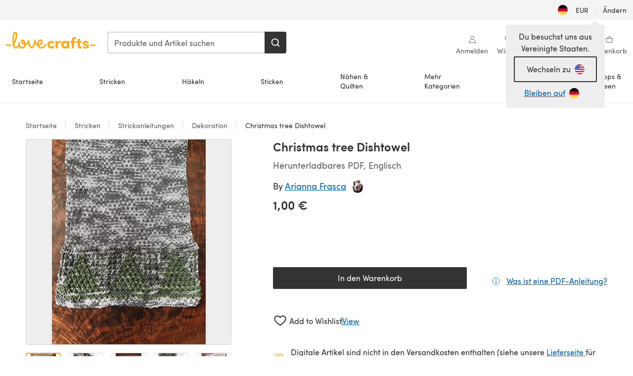

--- FILE ---
content_type: text/html; charset=utf-8
request_url: https://www.lovecrafts.com/de-de/p/christmas-tree-dishtowel-knitting-pattern-by-arianna-frasca
body_size: 65054
content:
<!doctype html>
<html data-n-head-ssr dir="ltr" lang="de-DE" data-n-head="%7B%22dir%22:%7B%22ssr%22:%22ltr%22%7D,%22lang%22:%7B%22ssr%22:%22de-DE%22%7D%7D">
  <head >
    <title>Christmas tree Dishtowel Knitting pattern by Arianna Frasca | LoveCrafts</title><meta data-n-head="ssr" charset="utf-8"><meta data-n-head="ssr" name="viewport" content="width=device-width, initial-scale=1"><meta data-n-head="ssr" name="format-detection" content="telephone=no"><meta data-n-head="ssr" rel="preload" as="font" type="font/woff2" href="https://cms.prod.lovecrafts.co/media/fonts/sofia_pro_regular.woff2" crossorigin="anonymous"><meta data-n-head="ssr" rel="preload" as="font" type="font/woff2" href="https://cms.prod.lovecrafts.co/media/fonts/sofia_pro_semi_bold.woff2" crossorigin="anonymous"><meta data-n-head="ssr" name="generator" content="Vue Storefront 2"><meta data-n-head="ssr" data-hid="description" name="description" content="Christmas tree Dishtowel ist eine  Anleitung zum Knitting von Arianna Frasca, die als Herunterladbares PDF in den folgenden Sprachen verfügbar ist: Englisch. Entdecke weitere Anleitungen von Arianna Frasca bei LoveCrafts!"><meta data-n-head="ssr" data-hid="robots" name="robots" content="index,follow"><meta data-n-head="ssr" data-hid="og:image" name="og:image" content="https://isv.prod.lovecrafts.co/v1/images/6277993cd9ad7720df35590a2a4ce4bc/eb4db8ea-bff6-46ca-bd72-500cb964fcb4.jpg/0/-/416x416"><link data-n-head="ssr" rel="icon" type="image/x-icon" href="/icons/favicon-lovecrafts.ico"><link data-n-head="ssr" rel="alternate" href="https://www.lovecrafts.com/en-au/p/christmas-tree-dishtowel-knitting-pattern-by-arianna-frasca" hreflang="en-au"><link data-n-head="ssr" rel="alternate" href="https://www.lovecrafts.com/en-au/p/christmas-tree-dishtowel-knitting-pattern-by-arianna-frasca" hreflang="en-nz"><link data-n-head="ssr" rel="alternate" href="https://www.lovecrafts.com/de-de/p/christmas-tree-dishtowel-knitting-pattern-by-arianna-frasca" hreflang="de"><link data-n-head="ssr" rel="alternate" href="https://www.lovecrafts.com/fr-fr/p/christmas-tree-dishtowel-knitting-pattern-by-arianna-frasca" hreflang="fr-fr"><link data-n-head="ssr" rel="alternate" href="https://www.lovecrafts.com/en-gb/p/christmas-tree-dishtowel-knitting-pattern-by-arianna-frasca" hreflang="en-gb"><link data-n-head="ssr" rel="alternate" href="https://www.lovecrafts.com/en-gb/p/christmas-tree-dishtowel-knitting-pattern-by-arianna-frasca" hreflang="x-default"><link data-n-head="ssr" rel="alternate" href="https://www.lovecrafts.com/en-us/p/christmas-tree-dishtowel-knitting-pattern-by-arianna-frasca" hreflang="en-us"><link data-n-head="ssr" rel="alternate" href="https://www.lovecrafts.com/en-us/p/christmas-tree-dishtowel-knitting-pattern-by-arianna-frasca" hreflang="en-ca"><link data-n-head="ssr" rel="canonical" href="https://www.lovecrafts.com/de-de/p/christmas-tree-dishtowel-knitting-pattern-by-arianna-frasca"><link data-n-head="ssr" rel="preload" as="image" fetchpriority="high" href="https://isv.prod.lovecrafts.co/v1/images/6277993cd9ad7720df35590a2a4ce4bc/eb4db8ea-bff6-46ca-bd72-500cb964fcb4.jpg/0/-/416x416" imagesrcset="https://isv.prod.lovecrafts.co/v1/images/6277993cd9ad7720df35590a2a4ce4bc/eb4db8ea-bff6-46ca-bd72-500cb964fcb4.jpg/0/-/416x416 416w, https://isv.prod.lovecrafts.co/v1/images/28e86175d07fac82bea0f5faac9f2286/eb4db8ea-bff6-46ca-bd72-500cb964fcb4.jpg/0/-/832x832 832w, https://isv.prod.lovecrafts.co/v1/images/6a92af202d655233b2f36a50c1764e95/eb4db8ea-bff6-46ca-bd72-500cb964fcb4.jpg/0/-/1000x1000 1000w" imagesizes="(max-width: 767px) calc(100vw - 32px), 416px"><script data-n-head="ssr" data-hid="consent">
    // Google
    
    window.dataLayer = window.dataLayer || [];
    function gtag() { dataLayer.push(arguments); }
    gtag('consent', 'default', {
      ad_storage: 'granted',
      analytics_storage: 'granted',
      functionality_storage: 'granted',
      personalization_storage: 'granted',
      security_storage: 'granted',
      ad_user_data: 'granted',
      ad_personalization: 'granted'
    });
    gtag('consent', 'default', {
      ad_storage: 'denied',
      analytics_storage: 'denied',
      functionality_storage: 'denied',
      personalization_storage: 'denied',
      security_storage: 'denied',
      ad_user_data: 'denied',
      ad_personalization: 'denied',
      region: ["AT", "BE", "BG", "HR", "CY", "CZ", "DK", "EE", "FI", "FR", "DE", "GR", "HU", "IE", "IT", "LV", "LT", "LU", "MT", "NL", "PL", "PT", "RO", "SK", "SI", "ES", "SE", "NO", "IS", "LI", "GB", "CH", "US-CA", "US-CO", "US-CT", "US-VA", "US-UT"]
    });

    
      // Microsoft
      window.bing4069688 = window.bing4069688 || [];
      window.bing4069688.push('consent', 'default', {
        ad_storage: 'denied'
      });
    
    </script><script data-n-head="ssr" data-hid="rudderlabs-clean">
      const rudderKeys = Object.keys(localStorage).filter(x => x.startsWith('rudder_'));
      if (rudderKeys.length > 21) {
        rudderKeys.forEach(x => localStorage.removeItem(x));
      }
    </script><script data-n-head="ssr" data-hid="rudderlabs">
      (function() {
        "use strict";

        window.RudderSnippetVersion = "3.0.60";
        var identifier = "rudderanalytics";
        if (!window[identifier]) {
          window[identifier] = [];
        }
        var rudderanalytics = window[identifier];
        if (Array.isArray(rudderanalytics)) {
          if (rudderanalytics.snippetExecuted === true && window.console && console.error) {
            console.error("RudderStack JavaScript SDK snippet included more than once.");
          } else {
            rudderanalytics.snippetExecuted = true;
            window.rudderAnalyticsBuildType = "legacy";
            var sdkBaseUrl = "https://events-sdk.prod.lovecrafts.co";
            var sdkVersion = "v3";
            var sdkFileName = "rsa.min.js";
            var scriptLoadingMode = "async";
            var methods = [ "setDefaultInstanceKey", "load", "ready", "page", "track", "identify", "alias", "group", "reset", "setAnonymousId", "startSession", "endSession", "consent" ];
            for (var i = 0; i < methods.length; i++) {
              var method = methods[i];
              rudderanalytics[method] = function(methodName) {
                return function() {
                  if (Array.isArray(window[identifier])) {
                    rudderanalytics.push([ methodName ].concat(Array.prototype.slice.call(arguments)));
                  } else {
                    var _methodName;
                    (_methodName = window[identifier][methodName]) === null || _methodName === undefined || _methodName.apply(window[identifier], arguments);
                  }
                };
              }(method);
            }
            try {
              new Function('class Test{field=()=>{};test({prop=[]}={}){return prop?(prop?.property??[...prop]):import("");}}');
              window.rudderAnalyticsBuildType = "modern";
            } catch (e) {}
            var head = document.head || document.getElementsByTagName("head")[0];
            var body = document.body || document.getElementsByTagName("body")[0];
            window.rudderAnalyticsAddScript = function(url, extraAttributeKey, extraAttributeVal) {
              var scriptTag = document.createElement("script");
              scriptTag.src = url;
              scriptTag.setAttribute("data-loader", "RS_JS_SDK");
              if (extraAttributeKey && extraAttributeVal) {
                scriptTag.setAttribute(extraAttributeKey, extraAttributeVal);
              }
              if (scriptLoadingMode === "async") {
                scriptTag.async = true;
              } else if (scriptLoadingMode === "defer") {
                scriptTag.defer = true;
              }
              if (head) {
                head.insertBefore(scriptTag, head.firstChild);
              } else {
                body.insertBefore(scriptTag, body.firstChild);
              }
            };
            window.rudderAnalyticsMount = function() {
              (function() {
                if (typeof globalThis === "undefined") {
                  var getGlobal = function getGlobal() {
                    if (typeof self !== "undefined") {
                      return self;
                    }
                    if (typeof window !== "undefined") {
                      return window;
                    }
                    return null;
                  };
                  var global = getGlobal();
                  if (global) {
                    Object.defineProperty(global, "globalThis", {
                      value: global,
                      configurable: true
                    });
                  }
                }
              })();
              window.rudderAnalyticsAddScript("".concat(sdkBaseUrl, "/").concat(sdkVersion, "/").concat(window.rudderAnalyticsBuildType, "/").concat(sdkFileName), "data-rsa-write-key", "2erkLjtKgPvvp2JvL9ZflCBVULL");
            };
            if (typeof Promise === "undefined" || typeof globalThis === "undefined") {
              window.rudderAnalyticsAddScript("https://polyfill-fastly.io/v3/polyfill.min.js?version=3.111.0&features=Symbol%2CPromise&callback=rudderAnalyticsMount");
            } else {
              window.rudderAnalyticsMount();
            }
          }
        }
      })();
    </script><script data-n-head="ssr" data-hid="cookieyes-event">
    document.addEventListener('cookieyes_banner_load', (eventData) => {
      const data = eventData.detail;

      const categories = Object.entries(data.categories).reduce((accumulator, [k, v]) => {
        accumulator[v ? 'allowedConsentIds' : 'deniedConsentIds'].push(k);
        return accumulator;
      }, {allowedConsentIds:[], deniedConsentIds:[]});

      const consentOptions={"consentManagement":{"enabled":true,"provider":"custom"}};

      if (data.activeLaw !== 'gdpr' || data.isUserActionCompleted) {
        
          window.bing4069688.push('consent', 'update', {
            ad_storage: data.categories.advertisement ? 'granted' : 'denied'
          });
        
        
        consentOptions.consentManagement = {...consentOptions.consentManagement, ...categories};
      } else {
        consentOptions.preConsent = {"enabled":true,"storage":{"strategy":"anonymousId"},"events":{"delivery":"buffer"}};
      }

      document.addEventListener('cookieyes_consent_update', (eventData) => {
        
          window.bing4069688.push('consent', 'update', {
            ad_storage: eventData.detail.accepted.includes('advertisement') ? 'granted' : 'denied'
          });
        

        rudderanalytics.consent({
          consentManagement: {
            allowedConsentIds: eventData.detail.accepted,
            deniedConsentIds: eventData.detail.rejected
          }
        });
      });

      window.rudderanalytics.load("2erkLjtKgPvvp2JvL9ZflCBVULL", "https://events.prod.lovecrafts.co", {
        configUrl: "https://events-api.prod.lovecrafts.co",
        ...consentOptions,
        externalAnonymousIdCookieName: 'ajs_anonymous_id',
        storage: {
          type: "localStorage"
        }
      });
    });
    </script><script data-n-head="ssr" data-hid="cookieyes" src="https://cdn-cookieyes.com/client_data/59860e8ef1dcbb12efcf6317/script.js" defer></script><script data-n-head="ssr" type="application/ld+json">{"@context":"https://schema.org","@graph":[{"@context":"https://schema.org","@id":"https://www.lovecrafts.com/de-de/p/christmas-tree-dishtowel-knitting-pattern-by-arianna-frasca#breadcrumb","@type":"BreadcrumbList","itemListElement":[{"@type":"ListItem","position":1,"item":{"@id":"https://www.lovecrafts.com/de-de","name":"Startseite"}},{"@type":"ListItem","position":2,"item":{"@id":"https://www.lovecrafts.com/de-de/l/stricken","name":"Stricken"}},{"@type":"ListItem","position":3,"item":{"@id":"https://www.lovecrafts.com/de-de/l/stricken/strickanleitungen","name":"Strickanleitungen"}},{"@type":"ListItem","position":4,"item":{"@id":"https://www.lovecrafts.com/de-de/l/stricken/strickanleitungen/strickanleitungen-fuer-kleidungsstuecke/strickanleitungen-fuer-haushaltswaren","name":"Dekoration"}}]},{"@type":"ImageObject","@id":"https://www.lovecrafts.com/de-de/p/christmas-tree-dishtowel-knitting-pattern-by-arianna-frasca#primaryimage","inLanguage":"de-DE","url":"https://isv.prod.lovecrafts.co/v1/images/6a92af202d655233b2f36a50c1764e95/eb4db8ea-bff6-46ca-bd72-500cb964fcb4.jpg/0/-/1000x1000","contentUrl":"https://isv.prod.lovecrafts.co/v1/images/6a92af202d655233b2f36a50c1764e95/eb4db8ea-bff6-46ca-bd72-500cb964fcb4.jpg/0/-/1000x1000","width":390,"height":390},{"@context":"https://schema.org","@type":"Product","mainEntityOfPage":{"@id":"https://www.lovecrafts.com/de-de/p/christmas-tree-dishtowel-knitting-pattern-by-arianna-frasca#webpage"},"description":"<p>The Christmas tree Mosaic Dishtowel will make a fun addition to your home decor this Christmas. Fun and functional, this easy dishtowel features Mosaic trees, perfect for a Vintage-style Christmas. Knit the trees in green, and this towel will make your kitchen look ‘holly jolly.’ It will also be perfect for the bathroom.</p><p>About: The Christmas tree Mosaic Dishtowel is worked in flat in one piece. It’s knitted tightly in mosaic colorwork and linen stitch, you need to know how to knit, purl, and slip stitches. You can find a how-to video for the mosaic technique here. The instructions are written in standard American terms. Knitting skill level: Easy, perfect project for new knitters</p><p>Yardage: 150 – 200 yards (137 – 183 m)</p><p>Sizing: 14″ x 18″ / 36 cm x 46 cm</p>","name":"Christmas tree Dishtowel","image":{"@id":"https://isv.prod.lovecrafts.co/v1/images/6a92af202d655233b2f36a50c1764e95/eb4db8ea-bff6-46ca-bd72-500cb964fcb4.jpg/0/-/1000x1000#primaryimage"},"offers":{"@type":"Offer","availability":"https://schema.org/InStock","price":"1","priceCurrency":"EUR"},"sku":"UPID164283","brand":{"@type":"Brand","name":"Unabhängiger Designer"}}]}</script><link rel="preload" href="https://assets.prod.lovecrafts.co/_nuxt/a71037f.modern.js" as="script"><link rel="preload" href="https://assets.prod.lovecrafts.co/_nuxt/d989a86.modern.js" as="script"><link rel="preload" href="https://assets.prod.lovecrafts.co/_nuxt/css/53db6c0.css" as="style"><link rel="preload" href="https://assets.prod.lovecrafts.co/_nuxt/ef2b45d.modern.js" as="script"><link rel="preload" href="https://assets.prod.lovecrafts.co/_nuxt/css/1a132a2.css" as="style"><link rel="preload" href="https://assets.prod.lovecrafts.co/_nuxt/de2a539.modern.js" as="script"><link rel="stylesheet" href="https://assets.prod.lovecrafts.co/_nuxt/css/53db6c0.css"><link rel="stylesheet" href="https://assets.prod.lovecrafts.co/_nuxt/css/1a132a2.css">
  </head>
  <body class="lovecrafts" data-n-head="%7B%22class%22:%7B%22ssr%22:%22lovecrafts%22%7D%7D">
    <div data-server-rendered="true" id="__nuxt"><!----><div id="__layout"><div class="layout non-js" data-v-e1262b6a><a href="#main-content" class="visually-hidden" data-v-e1262b6a>Zum Hauptinhalt springen</a> <div data-v-67432fbc data-v-e1262b6a><noscript data-v-67432fbc><div class="sf-notification noscript-warning color-warning" data-v-67432fbc><span role="none" class="sf-notification__icon sf-icon" style="--icon-size:24px;" data-v-67432fbc><svg width="24" height="24" viewBox="0 0 24 24" fill="none" xmlns="http://www.w3.org/2000/svg" role="none"><path stroke="var(--icon-color)" d="M12 21C16.9706 21 21 16.9706 21 12C21 7.02944 16.9706 3 12 3C7.02944 3 3 7.02944 3 12C3 16.9706 7.02944 21 12 21Z" stroke-width="1.25"></path><path fill="var(--icon-color)" d="M12 9.74999C11.3233 9.74999 10.7143 9.17856 10.7143 8.46427C10.7143 7.74999 11.3233 7.17856 12 7.17856C12.6767 7.17856 13.2857 7.74999 13.2857 8.46427C13.2857 9.17856 12.7444 9.74999 12 9.74999Z"></path><path fill="var(--icon-color)" d="M12.3214 11.3571H11.6786C11.3235 11.3571 11.0357 11.645 11.0357 12V16.5C11.0357 16.855 11.3235 17.1429 11.6786 17.1429H12.3214C12.6765 17.1429 12.9643 16.855 12.9643 16.5V12C12.9643 11.645 12.6765 11.3571 12.3214 11.3571Z"></path></svg></span> <div><div class="sf-notification__title smartphone-only display-none">
          
        </div> <strong data-v-67432fbc>JavaScript scheint in Ihrem Browser deaktiviert zu sein.</strong> <p class="noscript-text" data-v-67432fbc>Du musst JavaScript in deinem Browser aktivieren, um alle Funktionen dieser Webseite nutzen zu können.</p> <a href="https://www.enable-javascript.com/de" rel="noopener noreferrer" target="_blank" data-v-67432fbc>JavaScript aktivieren
        </a></div> <button type="button" aria-label="Close notification" class="display-none sf-button--pure sf-notification__close sf-button"><span class="sf-icon color-white" style="--icon-color:;--icon-size:;"><svg viewBox="0 0 24 24" preserveAspectRatio="none" class="sf-icon-path"><defs><linearGradient id="linearGradient-10022512" x1="0" y1="0" x2="1" y2="0"><stop offset="1" stop-color="var(--icon-color)"></stop> <stop offset="0" stop-color="var(--icon-color-negative, var(--c-gray-variant))"></stop></linearGradient></defs> <path d="M21.261 2.22a.748.748 0 00-1.057 0l-8.464 8.463-8.463-8.464a.748.748 0 10-1.058 1.058l8.464 8.463-8.464 8.464a.748.748 0 101.058 1.057l8.463-8.463 8.464 8.463a.748.748 0 101.057-1.057l-8.463-8.464 8.463-8.463a.748.748 0 000-1.058z" fill="var(--icon-color)" style="height:100%;"></path></svg></span></button></div></noscript></div> <div class="sf-top-bar desktop-only" data-v-e1262b6a><div class="sf-top-bar__container"><div class="sf-top-bar__left"></div> <div class="sf-top-bar__center"></div> <div class="sf-top-bar__right"><div class="locale-container"><button type="button" data-cy="locale-select_change-langauge" class="container__lang container__lang--selected sf-button"><span class="country-img sf-icon"><img src="https://assets.prod.lovecrafts.co/_nuxt/assets/flags/DE.8eed87.svg" alt="DE" loading="eager"></span> <span class="selected-country">
      EUR <span aria-hidden="true" class="divider">|</span>
      Ändern
    </span></button></div></div></div></div> <div id="layout" data-v-e1262b6a><div class="app-header" data-v-e1262b6a><div class="the-header-wrapper"><div class="the-header"><div active-sidebar="activeSidebar" class="sf-header"><div class="sf-header__wrapper"><header class="sf-header__header">​ <div class="sf-header__aside"></div> <div class="sf-header__actions"><div class="logo-container"><button aria-label="Open mobile menu" class="sf-header__hamburger smartphone-only"><span role="none" class="sf-header__icon sf-icon" style="--icon-size:25px;"><svg width="24" height="24" viewBox="0 0 24 24" fill="none" xmlns="http://www.w3.org/2000/svg" role="none"><path d="M3.75 4.5H20.25C20.7 4.5 21 4.8 21 5.25C21 5.7 20.7 6 20.25 6H3.75C3.3 6 3 5.7 3 5.25C3 4.8 3.3 4.5 3.75 4.5Z" fill="var(--icon-color)"></path><path d="M3.75 11.25H20.25C20.7 11.25 21 11.55 21 12C21 12.45 20.7 12.75 20.25 12.75H3.75C3.3 12.75 3 12.45 3 12C3 11.55 3.3 11.25 3.75 11.25Z" fill="var(--icon-color)"></path><path d="M3.75 18H20.25C20.7 18 21 18.3 21 18.75C21 19.2 20.7 19.5 20.25 19.5H3.75C3.3 19.5 3 19.2 3 18.75C3 18.3 3.3 18 3.75 18Z" fill="var(--icon-color)"></path></svg></span> <span class="sf-header__icon-label">Menu</span></button> <a href="/de-de" class="sf-header__logo"><span class="sf-header__logo-image sf-icon"><svg xmlns="http://www.w3.org/2000/svg" width="181" height="34" role="img" viewBox="0 0 736.8 138.9" xml:space="preserve" id="lovecrafts-secondary" preserveAspectRatio="xMinYMin meet"><title>LoveCrafts</title><g fill="#FFAB15" style="fill:var(--custom-fill-color-0,#FFAB15);"><path d="M39.5 105.2H5.6c-3.1 0-5.6 2.5-5.6 5.6 0 3.1 2.5 5.6 5.6 5.6h33.9c3.1 0 5.6-2.5 5.6-5.6 0-3.1-2.5-5.6-5.6-5.6zM323.6 102.3c-1.4.6-2.5 2-3.5 3.3-.3.3-7.3 9.3-11.8 13.2-4.2 3.6-11.5 7.4-18.5 7.3-14.8-.2-19.6-11.7-19.6-11.7s15.7-2.9 25.2-13.7c8.3-9.4 8.6-19 6.4-25-2.7-7.3-9.6-12.1-17.7-12-11 .1-19.2 8.4-23.7 17.4-2.7 5.4-4.4 11.7-4.9 18.1-7.5-6.5-9.6-20.8-10.5-24.6-.8-3.7-1.4-5-2.4-6.1-1.6-1.8-4.1-2.4-5.9-2.1-6.8.8-6.2 7.7-6 11.9.1 1.4.1 2.8.1 4.1-.9 12.4-5.4 25.3-13.1 36.6-3.1 4.5-4.9 6-5.2 6-.4 0-2.6-1.5-5-4.8-7.1-9.8-11.9-22.4-13.5-34.5-.4-2.9-.5-5.8-.3-9.1.2-2.9.2-5.8-1.7-8-1.2-1.4-3.1-2.2-5-2.2-2.9 0-5.5 1.7-6.4 4.2-.3.5-.7 2.9-.8 4.3-.3 4.6-1.7 9.6-3.9 12.4-4.4 5.9-11.5 8-11.5 8s-2.5-15.7-14-25.3c-4.1-3.4-8.3-4.6-12.7-4.8-7.2-.2-15.7 5.9-13.8 17.8.6 3.9 2.3 8.2 4.9 12 7.5 11.1 19.4 13.7 23.1 14.3 0 1.4-1.4 6.8-5.8 11-2.7 2.6-7.4 5.3-13 5.3-4.6 0-8.6-2.3-11.3-5-3.4-3.2-6.2-8.4-6.9-12.3-.2-1.2-1.2-7.5 2-12.3 1.3-1.9 1.4-4.1.4-5.9-1.2-2.2-3.7-3.6-6.3-3.6-2.2 0-3.9 1.2-5.4 3-2 2.4-3.4 6-3.9 12.4-.7 9-12.5 24.4-21 24.1-6.8-.2-10.5-12.6-12.1-20.9 0 0 18.2-30.5 22.6-58.4C95.4 19.6 91 10 87.8 5.4 85.3 2 81.5-.1 77.3 0c-3.6.1-6.4 1.2-9.2 3.8-5.2 4.7-9.4 15.3-12.5 33.9-2 12.3-2.7 25.4-2.4 40.1.1 6.6.6 20.8 4.8 37 4.2 16 12.4 23.9 22.3 23.9 5.8 0 11.8-3.8 15.5-6.7 6.3-5 10.1-10.5 10.1-10.5s7 17 26.9 17.2c16.1.2 30.2-12.7 32.4-29.5v-.2l.2-.1c10.8-2.4 17.7-9.8 17.7-9.8s3.8 14.4 11.4 25c4.2 5.9 10.6 14.7 18 14.6 4.4 0 9.5-3.6 16.9-13.7 7.8-10.6 12.2-26.4 12.2-26.4s3.7 10.7 15.2 15.5c1.9 7 5.8 13.4 12 18 5.8 4.3 13.2 6.6 20.7 6.6 11.5 0 21.3-5.6 28.1-11.8 7.4-6.6 14-15.4 14.2-15.7 1.6-2.5.8-6.1-1.3-8-1.6-1.3-4.2-2.1-6.9-.9zM143.2 90.7c-6.5-6.3-6.7-9.7-6.6-10.5.2-1.8 1.6-2.1 2.1-2.1 2.1 0 4.7 4 6.1 6.1 3.4 4.7 5.8 11.2 5.8 11.2s-4-1.5-7.4-4.7zm-77.2-8s-.1-24.1 1.1-35.4c1.1-10 2.4-21.3 6.8-30.9.5-1.1 1.8-3.9 2.9-4 1-.1 1.9 2 2.5 4.7 2 8.9 1.1 19.2-1.7 32.8C74.3 64.9 66 82.7 66 82.7zm202.1 19.6s.1-8 3.6-15.1c2.8-5.7 5.9-9.2 9.7-10.5 2.9-1 5.8-.2 7.5 1.8 1.2 1.5 1.6 3.5 1.1 5.7-1.2 5.2-4.6 9-7.4 11.4-6.6 5.5-14.5 6.7-14.5 6.7zM373.5 75c10.9 0 20.7 4.7 26.6 13l-14.8 10.6c-2.5-3.9-7.1-6.2-11.8-6.2-7.7 0-15.2 5.5-15.2 14.3s7.5 14.7 15.2 14.7c4.7 0 9.3-2.2 11.8-6.2l14.8 10.5c-5.8 8.3-15.6 13.1-26.6 13.1-17.6 0-33.3-12.8-33.3-32.1 0-19.2 15.7-31.7 33.3-31.7zM426.6 137.6h-18.2V76.3h18.2v14.8c3.1-11.4 11-16.1 17.3-16.1 4.3 0 7.6.8 10.5 2.2l-3.3 16.4c-3.3-1.6-6.4-1.8-9.3-1.8-10.5 0-15.2 8.3-15.2 24.4v21.4zM503.4 130.6c-3.9 5.9-13.1 8.1-17.8 8.1-15.6 0-31.2-12.2-31.2-31.9s15.6-31.9 31.2-31.9c3.9 0 13.1 1.3 17.8 8.1v-6.8h18.1v61.2h-18.1v-6.8zm-14.8-9.2c7.5 0 14.8-5.4 14.8-14.6s-7.3-14.6-14.8-14.6c-7.6 0-15.3 5.8-15.3 14.6 0 8.9 7.7 14.6 15.3 14.6zM650.4 112.4c-18.4-5-18.5-14.3-18.4-19.9.1-9 11-17.4 23.9-17.4 12.2 0 25 5.4 25.2 20.3h-17.2c-.1-4.6-4.1-5.4-6.9-5.4-3.9 0-6.6 1.8-6.4 4.6.1 1.8 1.7 3.7 5.4 4.6l10.4 2.8c14.8 4.1 16.7 13.9 16.7 17.8 0 13-13.6 19.1-26.5 19.1-12.5 0-25.4-7.5-25.6-21.1h17c.1 3.5 4.1 7.1 9 7.1 4.1-.1 7.5-2 7.5-5.1 0-2.6-1.6-4.1-6-5.2l-8.1-2.2zM609.4 76.3V55.6L591 61.5v14.8h-11.1v16.1h11V118c0 6.4 1.9 11.6 5.7 15.3 3.8 3.7 9 5.6 15.6 5.6 4.1 0 7.7-.6 9.8-1.6v-15.7c-1.7.3-3.3.5-4.7.5-5.2 0-7.9-2.6-7.9-7.6v-22H622V76.3h-12.6zM565.7 44.4c-3.8 0-11.8.6-17.6 6.7-4.2 4.5-6.4 10.5-6.4 17.9v7.3h-11.5v16.1h11.5v45.2H560V92.4h12.3V76.3H560v-6.7c0-3.4.9-5.9 2.8-7.3 1.8-1.4 3.7-2.1 6.3-2.1 2.5 0 4.6.4 5.2.5V45.6c-1.7-.8-4.6-1.2-8.6-1.2zM731.2 105.2h-33.9c-3.1 0-5.6 2.5-5.6 5.6 0 3.1 2.5 5.6 5.6 5.6h33.9c3.1 0 5.6-2.5 5.6-5.6 0-3.1-2.5-5.6-5.6-5.6z"></path></g></svg></span></a> <a href="/de-de/cart" class="smartphone-only lc-link--pure sf-header__cart"><span role="none" class="sf-header__icon sf-icon" style="--icon-size:25px;"><svg width="25" height="25" viewBox="0 0 25 25" fill="none" xmlns="http://www.w3.org/2000/svg" role="none"><path d="M16.7558 9.77767C16.3958 9.77767 16.1258 9.50767 16.1258 9.14767C16.1258 6.89767 14.5958 5.18767 12.6158 5.18767C10.5458 5.18767 9.10579 6.80767 9.10579 8.96767C9.10579 9.32767 8.83579 9.59767 8.47579 9.59767C8.11579 9.59767 7.93579 9.41767 7.93579 9.05767C7.93579 6.17767 9.91579 4.01767 12.6158 4.01767C15.2258 4.01767 17.2958 6.26767 17.2958 9.14767C17.2958 9.50767 17.1158 9.77767 16.7558 9.77767Z" fill="var(--icon-color)"></path><path d="M18.9157 20.2177H6.31572C6.04572 20.2177 5.77572 19.9477 5.68572 19.6777L3.61572 9.41767C3.61572 9.23767 3.61572 8.96767 3.70572 8.87767C3.79572 8.69767 3.97572 8.60767 4.15572 8.60767H20.9857C21.1657 8.60767 21.3457 8.69767 21.4357 8.87767C21.6157 9.05767 21.6157 9.23767 21.6157 9.41767L19.5457 19.6777C19.4557 19.9477 19.2757 20.2177 18.9157 20.2177ZM6.76572 18.9577H18.4657L20.2657 9.86767H4.96572L6.76572 18.9577Z" fill="var(--icon-color)"></path></svg></span> <div class="cart-badge-wrapper" style="display:none;"><span class="sf-badge--number cart-badge sf-badge">0</span></div> <span class="sf-header__icon-label">Warenkorb</span></a> <form autocomplete="off" method="get" action="/de-de/search" role="search" class="search-wrapper"><div class="sf-search-bar sf-header__search"><div data-testid="q" class="sf-input"><div class="sf-input__wrapper"><input id="q" name="q" type="search" role="combobox" aria-controls="search-autocomplete" aria-autocomplete="both" aria-haspopup="dialog" aria-expanded="false" placeholder="Produkte und Artikel suchen" aria-label="Suchen" value=""> <span class="sf-input__bar"></span> <label for="q" class="sf-input__label will-change display-none"></label> <!----></div> <div class="sf-input__error-message"><div class="display-none"></div></div></div> <div id="search-autocomplete" role="dialog" hidden="hidden" class="autocomplete"><div hidden="hidden" class="type-headers-wrapper"><ul class="type-headers"><li data-list="text-suggestions"><button type="button" class="sf-button sf-button--pure type-headers__tab-btn">
          Produkte<span class="count count--products"></span></button></li> <li data-list="articles"><button type="button" class="sf-button sf-button--pure type-headers__tab-btn">
          Artikel<span class="count count--articles"></span></button></li></ul></div> <div hidden="hidden" data-list="recent-searches" class="suggestion-list text"><header><h4>Letzte Suchanfragen</h4> <button type="button" aria-label="Letzte Suchanfragen Löschen" class="sf-button sf-button--text clear-all">
        Löschen
      </button></header> <ul aria-label="Letzte Suchanfragen"></ul></div> <div hidden="hidden" data-list="text-suggestions" class="suggestion-list text"><h4 aria-hidden="true" class="suggestion-list__title">
      Produkte <span class="count count--products"></span></h4> <ul aria-label="Produkte"></ul> <button type="submit" class="sf-button autocomplete__see-all">
      Alle Suchergebnisse anzeigen
    </button></div> <div hidden="hidden" data-list="articles" class="suggestion-list image"><h4 aria-hidden="true" class="suggestion-list__title">
      Artikel <span class="count count--articles"></span></h4> <ul aria-label="Artikel"></ul></div> <div hidden="hidden" aria-live="polite" class="no-results"><span>Keine Ergebnisse gefunden für '<strong></strong>'</span></div></div> <button type="submit" aria-label="Suchen" class="search-button sf-button"><span role="none" class="sf-icon" style="--icon-color:var(--c-white);--icon-size:20px;"><svg viewBox="0 0 24 24" preserveAspectRatio="none" role="none" class="sf-icon-path"><title></title> <!----> <path d="M21.668 20.108l-3.59-3.562c2.803-3.588 2.508-8.698-.713-11.917A8.948 8.948 0 0010.998 2c-2.41 0-4.671.934-6.368 2.629A8.937 8.937 0 002 10.992c0 2.408.934 4.669 2.63 6.364a8.948 8.948 0 006.368 2.628 8.893 8.893 0 005.532-1.916l3.565 3.612c.22.221.492.32.786.32.295 0 .566-.123.787-.32.443-.417.443-1.13 0-1.572zm-3.884-9.116a6.723 6.723 0 01-1.992 4.792 6.777 6.777 0 01-4.794 1.99 6.773 6.773 0 01-4.795-1.99 6.769 6.769 0 01-1.991-4.792c0-1.818.712-3.514 1.991-4.791a6.777 6.777 0 014.795-1.99c1.819 0 3.516.711 4.794 1.99a6.729 6.729 0 011.992 4.791z" fill="var(--icon-color)" style="height:100%;"></path></svg></span></button></div> <button type="reset" aria-label="Suche löschen" class="clear"><span role="none" class="sf-icon" style="--icon-size:14px;"><svg height="14" viewBox="0 0 14 14" width="14" xmlns="http://www.w3.org/2000/svg" role="none"><path d="m32 11v16m-8-8h16" fill="none" stroke="currentColor" stroke-linecap="round" stroke-linejoin="round" stroke-width="1.5" transform="matrix(.70710678 -.70710678 .70710678 .70710678 -29.062446 16.192388)"></path></svg></span></button></form></div> <div class="sf-header__icons"><a href="/de-de/account" data-testid="accountIcon" class="lc-link--pure sf-header__action"><span role="none" class="sf-header__icon sf-icon" style="--icon-size:1.25rem;"><svg width="25" height="25" viewBox="0 0 25 25" fill="none" xmlns="http://www.w3.org/2000/svg" role="none"><g clip-path="url(#clip0)"><path d="M21.0051 20.5552C21.0051 15.9146 17.2083 12.1177 12.5676 12.1177C7.927 12.1177 4.13013 15.9146 4.13013 20.5552H21.0051Z" stroke="var(--icon-color)" stroke-width="1.25" stroke-miterlimit="10" stroke-linecap="round" stroke-linejoin="round"></path><path d="M12.5676 12.1177C14.8976 12.1177 16.7864 10.2289 16.7864 7.89893C16.7864 5.56897 14.8976 3.68018 12.5676 3.68018C10.2377 3.68018 8.34888 5.56897 8.34888 7.89893C8.34888 10.2289 10.2377 12.1177 12.5676 12.1177Z" stroke="var(--icon-color)" stroke-width="1.25" stroke-miterlimit="10" stroke-linecap="round" stroke-linejoin="round"></path></g><defs><clipPath id="clip0"><rect width="24" height="24" fill="white" transform="translate(0.567627 0.117676)"></rect></clipPath></defs></svg></span> <div class="notifications-badge-wrapper" style="display:none;"><span class="sf-badge--number notifications-badge sf-badge">
                
              </span></div> <span class="header-action-text">Anmelden</span></a> <a href="/de-de/account/wishlist" data-testid="wishlistIcon" class="lc-link--pure sf-header__action"><span role="none" class="sf-header__icon sf-icon" style="--icon-size:1.25rem;"><svg width="24" height="24" viewBox="0 0 24 24" fill="none" xmlns="http://www.w3.org/2000/svg" role="none"><path d="M15.8842 3C14.5579 3 12.9474 3.94737 12 5.17895C11.0526 3.94737 9.44211 3 8.11579 3C5.36842 3 3 5.46316 3 8.30526C3 13.8 11.0526 20.0526 12 20.0526C12.9474 20.0526 21 13.8 21 8.30526C21 5.46316 18.6316 3 15.8842 3Z" stroke="currentColor" stroke-width="1.25" stroke-linecap="round" stroke-linejoin="round"></path></svg></span> <span class="header-action-text">
              Wishlist
            </span></a> <a href="/de-de/account/library" data-testid="libraryIcon" class="lc-link--pure sf-header__action"><span role="none" class="sf-header__icon sf-icon" style="--icon-size:1.25rem;"><svg width="25" height="25" viewBox="0 0 25 25" fill="none" xmlns="http://www.w3.org/2000/svg" role="none"><path fill-rule="evenodd" clip-rule="evenodd" d="M19.5383 5.88691H17.1088V4.15243C17.1088 3.58076 16.6466 3.11768 16.0767 3.11768H4.98704C4.42037 3.11768 3.95496 3.58433 3.95496 4.15674V17.3094C3.95496 17.8812 4.41897 18.3484 4.98704 18.3484H7.41649V20.0786C7.41649 20.6504 7.8805 21.1177 8.44858 21.1177H19.5383C20.1049 21.1177 20.5703 20.651 20.5703 20.0786V6.92597C20.5703 6.3542 20.1063 5.88691 19.5383 5.88691Z" stroke="var(--icon-color)" stroke-width="1.25"></path><path d="M5.73975 18.3484H16.0767C16.6432 18.3484 17.1088 17.8809 17.1088 17.3073C17.1088 16.9248 17.1088 13.128 17.1088 5.91681" stroke="var(--icon-color)" stroke-width="1.25"></path><path d="M7.07043 6.57922H13.9935V7.61768H7.07043V6.57922ZM7.07043 10.0408H13.9935V11.0792H7.07043V10.0408ZM7.07043 13.5023H13.9935V14.5408H7.07043V13.5023Z" fill="var(--icon-color)"></path></svg></span> <span class="header-action-text">Meine Bibliothek</span></a> <a href="/de-de/cart" data-testid="cartIcon" class="lc-link--pure sf-header__action"><span role="none" class="sf-header__icon sf-icon" style="--icon-size:1.25rem;"><svg width="25" height="25" viewBox="0 0 25 25" fill="none" xmlns="http://www.w3.org/2000/svg" role="none"><path d="M16.7558 9.77767C16.3958 9.77767 16.1258 9.50767 16.1258 9.14767C16.1258 6.89767 14.5958 5.18767 12.6158 5.18767C10.5458 5.18767 9.10579 6.80767 9.10579 8.96767C9.10579 9.32767 8.83579 9.59767 8.47579 9.59767C8.11579 9.59767 7.93579 9.41767 7.93579 9.05767C7.93579 6.17767 9.91579 4.01767 12.6158 4.01767C15.2258 4.01767 17.2958 6.26767 17.2958 9.14767C17.2958 9.50767 17.1158 9.77767 16.7558 9.77767Z" fill="var(--icon-color)"></path><path d="M18.9157 20.2177H6.31572C6.04572 20.2177 5.77572 19.9477 5.68572 19.6777L3.61572 9.41767C3.61572 9.23767 3.61572 8.96767 3.70572 8.87767C3.79572 8.69767 3.97572 8.60767 4.15572 8.60767H20.9857C21.1657 8.60767 21.3457 8.69767 21.4357 8.87767C21.6157 9.05767 21.6157 9.23767 21.6157 9.41767L19.5457 19.6777C19.4557 19.9477 19.2757 20.2177 18.9157 20.2177ZM6.76572 18.9577H18.4657L20.2657 9.86767H4.96572L6.76572 18.9577Z" fill="var(--icon-color)"></path></svg></span> <div class="cart-badge-wrapper" style="display:none;"><span class="sf-badge--number cart-badge sf-badge">0</span></div> <span class="header-action-text">Warenkorb</span></a></div> <nav class="sf-header__navigation"><div id="menu-backdrop"></div> <div class="nav-wrapper"><!----> <div data-target="Startseite" class="sf-header-navigation-item sale-none"><div class="sf-header-navigation-item__item"><a href="/de-de/" class="sf-link sf-header-navigation-item__link lc-link--pure">Startseite</a></div></div><div data-target="Stricken" class="sf-header-navigation-item sale-none has-children"><div class="sf-header-navigation-item__item"><a href="/de-de/l/stricken" class="sf-link sf-header-navigation-item__link lc-link--pure">Stricken</a></div></div><div data-target="Häkeln" class="sf-header-navigation-item sale-none has-children"><div class="sf-header-navigation-item__item"><a href="/de-de/l/haekeln" class="sf-link sf-header-navigation-item__link lc-link--pure">Häkeln</a></div></div><div data-target="Sticken" class="sf-header-navigation-item sale-none has-children"><div class="sf-header-navigation-item__item"><a href="/de-de/l/sticken" class="sf-link sf-header-navigation-item__link lc-link--pure">Sticken</a></div></div><div data-target="Nähen &amp; Quilten" class="sf-header-navigation-item sale-none has-children"><div class="sf-header-navigation-item__item"><a href="/de-de/l/naehen-und-quilten" class="sf-link sf-header-navigation-item__link lc-link--pure">Nähen &amp; Quilten</a></div></div><div data-target="Mehr Kategorien" class="sf-header-navigation-item sale-none has-children"><div class="sf-header-navigation-item__item"><a href="/de-de/l/handarbeitsmaterial" class="sf-link sf-header-navigation-item__link lc-link--pure">Mehr Kategorien</a></div></div><div data-target="Anlässe" class="sf-header-navigation-item sale-none has-children"><div class="sf-header-navigation-item__item"><a href="" class="sf-link sf-header-navigation-item__link lc-link--pure">Anlässe</a></div></div><div data-target="Tipps &amp; Ideen" class="sf-header-navigation-item sale-none has-children"><div class="sf-header-navigation-item__item"><a href="/de-de/c/h/inspiration" class="sf-link sf-header-navigation-item__link lc-link--pure">Tipps &amp; Ideen</a></div></div></div> <div class="sf-mega-menu hide-mobile"><div class="sf-bar sf-mega-menu__bar"><div><button type="button" aria-label="back" class="sf-button--pure sf-bar__icon sf-button"><span class="sf-icon" style="--icon-color:;--icon-size:0.875rem;"><svg viewBox="0 0 24 24" preserveAspectRatio="none" class="sf-icon-path"><defs><linearGradient id="linearGradient-10023098" x1="0" y1="0" x2="1" y2="0"><stop offset="1" stop-color="var(--icon-color)"></stop> <stop offset="0" stop-color="var(--icon-color-negative, var(--c-gray-variant))"></stop></linearGradient></defs> <path d="M15.636 2L17 3.6 9.746 12 17 20.4 15.636 22 7 12z" fill="var(--icon-color)" style="height:100%;"></path></svg></span></button></div> <div><div class="sf-bar__title">Menu</div></div> <div><button type="button" aria-label="close" class="display-none sf-button--pure sf-bar__icon sf-button"><span class="sf-icon" style="--icon-color:;--icon-size:14px;"><svg viewBox="0 0 24 24" preserveAspectRatio="none" class="sf-icon-path"><defs><linearGradient id="linearGradient-10023099" x1="0" y1="0" x2="1" y2="0"><stop offset="1" stop-color="var(--icon-color)"></stop> <stop offset="0" stop-color="var(--icon-color-negative, var(--c-gray-variant))"></stop></linearGradient></defs> <path d="M21.261 2.22a.748.748 0 00-1.057 0l-8.464 8.463-8.463-8.464a.748.748 0 10-1.058 1.058l8.464 8.463-8.464 8.464a.748.748 0 101.058 1.057l8.463-8.463 8.464 8.463a.748.748 0 101.057-1.057l-8.463-8.464 8.463-8.463a.748.748 0 000-1.058z" fill="var(--icon-color)" style="height:100%;"></path></svg></span></button></div></div> <div class="sf-mega-menu__content"><div class="sf-mega-menu__menu"><div class="menu-item-level-1 sale-none"><div class="sf-mega-menu-column is-active"><a href="/de-de/" data-label="Startseite" class="menu-link lc-link--pure sale-none" style="display:none;">
                  Startseite
                  <!----></a> <div class="sf-mega-menu-column__content"></div></div></div><div class="menu-item-level-1 sale-none"><div class="sf-mega-menu-column is-active"><a href="/de-de/l/stricken" data-label="Stricken" class="menu-link lc-link--pure sale-none" style="display:none;">
                  Stricken
                  <span role="none" class="open-right sf-icon" style="--icon-color:var(--c-black);--icon-size:18px;"><svg viewBox="0 0 24 24" preserveAspectRatio="none" role="none" class="sf-icon-path"><title></title> <!----> <path d="M8.364 22L7 20.4l7.254-8.4L7 3.6 8.364 2 17 12z" fill="var(--icon-color)" style="height:100%;"></path></svg></span></a> <div class="sf-mega-menu-column__content"> <ul class="sf-list menu-content-level-1" style="display:none;"><li class="sf-list__item"><a href="/de-de/l/stricken/neu-in-stricken" class="menu-item-level-2 lc-link--pure no-child">
                    Neu
                    <!----></a> <ul class="sf-list"></ul></li><li class="sf-list__item"><a href="/de-de/c/article/strickgarne-alle-hersteller" class="menu-item-level-2 lc-link--pure">
                    Garnmarken
                    <span role="none" class="open-right sf-icon" style="--icon-size:18px;"><svg viewBox="0 0 24 24" preserveAspectRatio="none" role="none" class="sf-icon-path"><title></title> <!----> <path d="M8.364 22L7 20.4l7.254-8.4L7 3.6 8.364 2 17 12z" fill="var(--icon-color)" style="height:100%;"></path></svg></span></a> <ul class="sf-list"><li class="sf-list__item menu-item-level-3"><a href="/de-de/l/wolle/nach-hersteller/cascade" class="lc-link--pure">Cascade</a></li><li class="sf-list__item menu-item-level-3"><a href="/de-de/l/wolle/nach-hersteller/cloudborn-fibers-garne" class="lc-link--pure">Cloudborn</a></li><li class="sf-list__item menu-item-level-3"><a href="/de-de/l/wolle/nach-hersteller/debbie-bliss" class="lc-link--pure">Debbie Bliss</a></li><li class="sf-list__item menu-item-level-3"><a href="/de-de/l/wolle/nach-hersteller/gruendl" class="lc-link--pure">Gründl</a></li><li class="sf-list__item menu-item-level-3"><a href="/de-de/l/wolle/nach-hersteller/lana-grossa" class="lc-link--pure">Lana Grossa</a></li><li class="sf-list__item menu-item-level-3"><a href="/de-de/l/wolle/nach-hersteller/lang" class="lc-link--pure">Lang Yarns</a></li><li class="sf-list__item menu-item-level-3"><a href="/de-de/l/wolle/nach-hersteller/paintbox-yarns" class="lc-link--pure">Paintbox Yarns</a></li><li class="sf-list__item menu-item-level-3"><a href="/de-de/l/wolle/nach-hersteller/rico" class="lc-link--pure">Rico Design</a></li><li class="sf-list__item menu-item-level-3"><a href="/de-de/l/wolle/nach-hersteller/schachenmayr" class="lc-link--pure">Schachenmayr</a></li><li class="sf-list__item menu-item-level-3"><a href="/de-de/c/article/strickgarne-alle-hersteller" class="lc-link--pure">Alle Garnmarken</a></li></ul></li><li class="sf-list__item"><a href="/de-de/l/wolle" class="menu-item-level-2 lc-link--pure">
                    Garnstärke
                    <span role="none" class="open-right sf-icon" style="--icon-size:18px;"><svg viewBox="0 0 24 24" preserveAspectRatio="none" role="none" class="sf-icon-path"><title></title> <!----> <path d="M8.364 22L7 20.4l7.254-8.4L7 3.6 8.364 2 17 12z" fill="var(--icon-color)" style="height:100%;"></path></svg></span></a> <ul class="sf-list"><li class="sf-list__item menu-item-level-3"><a href="/de-de/l/wolle/nach-fadenstaerke/4-ply" class="lc-link--pure">3,50 mm Garne</a></li><li class="sf-list__item menu-item-level-3"><a href="/de-de/l/wolle/nach-fadenstaerke/dk" class="lc-link--pure">3,75-4,50 mm Garne</a></li><li class="sf-list__item menu-item-level-3"><a href="/de-de/l/wolle/nach-fadenstaerke/aran" class="lc-link--pure">4,50-5,50 mm Garne</a></li><li class="sf-list__item menu-item-level-3"><a href="/de-de/l/wolle/nach-fadenstaerke/chunky" class="lc-link--pure">6,00-8,00 mm Garne</a></li><li class="sf-list__item menu-item-level-3"><a href="/de-de/l/wolle/nach-fadenstaerke/super-chunky" class="lc-link--pure">&gt;8,00 mm Garne</a></li><li class="sf-list__item menu-item-level-3"><a href="/de-de/l/wolle" class="lc-link--pure">Alle Garne</a></li></ul></li><li class="sf-list__item"><a href="/de-de/l/wolle" class="menu-item-level-2 lc-link--pure">
                    Garnart
                    <span role="none" class="open-right sf-icon" style="--icon-size:18px;"><svg viewBox="0 0 24 24" preserveAspectRatio="none" role="none" class="sf-icon-path"><title></title> <!----> <path d="M8.364 22L7 20.4l7.254-8.4L7 3.6 8.364 2 17 12z" fill="var(--icon-color)" style="height:100%;"></path></svg></span></a> <ul class="sf-list"><li class="sf-list__item menu-item-level-3"><a href="/de-de/l/wolle/nach-fasern/merino" class="lc-link--pure">Merinowolle</a></li><li class="sf-list__item menu-item-level-3"><a href="/de-de/l/wolle/nach-fasern/100-schurwolle" class="lc-link--pure">Schurwolle</a></li><li class="sf-list__item menu-item-level-3"><a href="/de-de/l/wolle/beliebte/socken-strickgarn" class="lc-link--pure">Sockenwolle</a></li><li class="sf-list__item menu-item-level-3"><a href="/de-de/l/wolle" class="lc-link--pure">Alle Garne</a></li></ul></li><li class="sf-list__item"><a href="/de-de/l/stricken/strickanleitungen" class="menu-item-level-2 lc-link--pure">
                    Anleitungen &amp; Bücher
                    <span role="none" class="open-right sf-icon" style="--icon-size:18px;"><svg viewBox="0 0 24 24" preserveAspectRatio="none" role="none" class="sf-icon-path"><title></title> <!----> <path d="M8.364 22L7 20.4l7.254-8.4L7 3.6 8.364 2 17 12z" fill="var(--icon-color)" style="height:100%;"></path></svg></span></a> <ul class="sf-list"><li class="sf-list__item menu-item-level-3"><a href="/de-de/l/stricken/strickanleitungen/strickanleitungen-fuer/strickanleitungen-fuer-anfaenger" class="lc-link--pure">Anfänger Strickanleitungen</a></li><li class="sf-list__item menu-item-level-3"><a href="/de-de/l/stricken/strickanleitungen/strickanleitungen-fuer/strickanleitungen-fuer-babys" class="lc-link--pure">Baby Strickanleitungen</a></li><li class="sf-list__item menu-item-level-3"><a href="/de-de/l/stricken/strickanleitungen/kostenlose-strickanleitungen" class="lc-link--pure">Kostenlose Strickanleitungen</a></li><li class="sf-list__item menu-item-level-3"><a href="/de-de/l/stricken/strickanleitungen/strickanleitungen-fuer-kleidungsstuecke/strickanleitungen-fuer-muetzen" class="lc-link--pure">Mützen Strickanleitungen</a></li><li class="sf-list__item menu-item-level-3"><a href="/de-de/l/stricken/strickanleitungen/strickanleitungen-fuer-kleidungsstuecke/strickanleitungen-fuer-pullover" class="lc-link--pure">Pullover Strickanleitungen</a></li><li class="sf-list__item menu-item-level-3"><a href="/de-de/l/stricken/strickanleitungen/strickanleitungen-fuer-kleidungsstuecke/strickanleitungen-fuer-schals" class="lc-link--pure">Schal Strickanleitungen</a></li><li class="sf-list__item menu-item-level-3"><a href="/de-de/l/stricken/strickanleitungen/strickanleitungen-fuer-kleidungsstuecke/strickanleitungen-fuer-socken" class="lc-link--pure">Socken Strickanleitungen</a></li><li class="sf-list__item menu-item-level-3"><a href="/de-de/l/stricken/strickanleitungen/strickanleitungen-von-unabhaengigen-designern" class="lc-link--pure">Strickanleitungen unabhängiger Designer</a></li><li class="sf-list__item menu-item-level-3"><a href="/de-de/l/stricken/strickanleitungen/buecher-und-hefte" class="lc-link--pure">Strickbücher</a></li><li class="sf-list__item menu-item-level-3"><a href="/de-de/l/stricken/strickanleitungen" class="lc-link--pure">Alle Strickanleitungen</a></li></ul></li><li class="sf-list__item"><a href="/de-de/l/wolle/sets-und-kits" class="menu-item-level-2 lc-link--pure">
                    Sets
                    <span role="none" class="open-right sf-icon" style="--icon-size:18px;"><svg viewBox="0 0 24 24" preserveAspectRatio="none" role="none" class="sf-icon-path"><title></title> <!----> <path d="M8.364 22L7 20.4l7.254-8.4L7 3.6 8.364 2 17 12z" fill="var(--icon-color)" style="height:100%;"></path></svg></span></a> <ul class="sf-list"><li class="sf-list__item menu-item-level-3"><a href="/de-de/l/wolle/sets-und-kits/farbsets" class="lc-link--pure">Farbsets</a></li><li class="sf-list__item menu-item-level-3"><a href="/de-de/l/wolle/sets-und-kits/sparset" class="lc-link--pure">Sparsets</a></li><li class="sf-list__item menu-item-level-3"><a href="/de-de/l/wolle/sets-und-kits/sets/stricksets" class="lc-link--pure">Stricksets</a></li><li class="sf-list__item menu-item-level-3"><a href="/de-de/l/wolle/sets-und-kits" class="lc-link--pure">Alle Sets</a></li></ul></li><li class="sf-list__item"><a href="/de-de/l/stricken/zubehoer" class="menu-item-level-2 lc-link--pure">
                    Strickzubehör
                    <span role="none" class="open-right sf-icon" style="--icon-size:18px;"><svg viewBox="0 0 24 24" preserveAspectRatio="none" role="none" class="sf-icon-path"><title></title> <!----> <path d="M8.364 22L7 20.4l7.254-8.4L7 3.6 8.364 2 17 12z" fill="var(--icon-color)" style="height:100%;"></path></svg></span></a> <ul class="sf-list"><li class="sf-list__item menu-item-level-3"><a href="/de-de/l/stricken/zubehoer/accessoires-fuer-stricken" class="lc-link--pure">Strickaccessoires</a></li><li class="sf-list__item menu-item-level-3"><a href="/de-de/l/stricken/zubehoer/stricknadeln" class="lc-link--pure">Stricknadeln</a></li><li class="sf-list__item menu-item-level-3"><a href="/de-de/l/stricken/zubehoer/pompom-maker" class="lc-link--pure">Pompom Maker</a></li><li class="sf-list__item menu-item-level-3"><a href="/de-de/l/stricken/zubehoer" class="lc-link--pure">Alles Strickzubehör</a></li></ul></li><li class="sf-list__item"><a href="/de-de/l/stricken" class="menu-item-level-2 lc-link--pure">
                    Im Trend
                    <span role="none" class="open-right sf-icon" style="--icon-size:18px;"><svg viewBox="0 0 24 24" preserveAspectRatio="none" role="none" class="sf-icon-path"><title></title> <!----> <path d="M8.364 22L7 20.4l7.254-8.4L7 3.6 8.364 2 17 12z" fill="var(--icon-color)" style="height:100%;"></path></svg></span></a> <ul class="sf-list"><li class="sf-list__item menu-item-level-3"><a href="/de-de/c/article/pullunder-strickanleitungen" class="lc-link--pure">Pullunder Strickanleitungen</a></li><li class="sf-list__item menu-item-level-3"><a href="/de-de/l/wolle/beliebte/baby" class="lc-link--pure">Babywolle</a></li><li class="sf-list__item menu-item-level-3"><a href="/de-de/l/wolle/nach-fasern/baumwolle" class="lc-link--pure">Baumwollgarn</a></li><li class="sf-list__item menu-item-level-3"><a href="/de-de/l/wolle/exklusive-wolle" class="lc-link--pure">Exklusive Garne</a></li><li class="sf-list__item menu-item-level-3"><a href="/de-de/l/stricken/zubehoer/stricknadeln/rundstricknadeln" class="lc-link--pure">Rundstricknadeln</a></li><li class="sf-list__item menu-item-level-3"><a href="/de-de/c/article/strickanleitungen-sommer" class="lc-link--pure">Sommer Strickanleitungen</a></li></ul></li><li class="sf-list__item"><a href="/de-de/c/h/inspiration/stricken" class="menu-item-level-2 lc-link--pure no-child">
                    Tipps &amp; Ideen
                    <!----></a> <ul class="sf-list"></ul></li><li class="sf-list__item"><a href="/de-de/projekte?craft=Stricken" class="menu-item-level-2 lc-link--pure no-child">
                    Community
                    <!----></a> <ul class="sf-list"></ul></li></ul></div></div></div><div class="menu-item-level-1 sale-none"><div class="sf-mega-menu-column is-active"><a href="/de-de/l/haekeln" data-label="Häkeln" class="menu-link lc-link--pure sale-none" style="display:none;">
                  Häkeln
                  <span role="none" class="open-right sf-icon" style="--icon-color:var(--c-black);--icon-size:18px;"><svg viewBox="0 0 24 24" preserveAspectRatio="none" role="none" class="sf-icon-path"><title></title> <!----> <path d="M8.364 22L7 20.4l7.254-8.4L7 3.6 8.364 2 17 12z" fill="var(--icon-color)" style="height:100%;"></path></svg></span></a> <div class="sf-mega-menu-column__content"> <ul class="sf-list menu-content-level-1" style="display:none;"><li class="sf-list__item"><a href="/de-de/l/haekeln/neu-in-haekeln" class="menu-item-level-2 lc-link--pure no-child">
                    Neu
                    <!----></a> <ul class="sf-list"></ul></li><li class="sf-list__item"><a href="/de-de/c/article/strickgarne-alle-hersteller" class="menu-item-level-2 lc-link--pure">
                    Garnmarken
                    <span role="none" class="open-right sf-icon" style="--icon-size:18px;"><svg viewBox="0 0 24 24" preserveAspectRatio="none" role="none" class="sf-icon-path"><title></title> <!----> <path d="M8.364 22L7 20.4l7.254-8.4L7 3.6 8.364 2 17 12z" fill="var(--icon-color)" style="height:100%;"></path></svg></span></a> <ul class="sf-list"><li class="sf-list__item menu-item-level-3"><a href="/de-de/l/wolle/nach-hersteller/cascade" class="lc-link--pure">Cascade</a></li><li class="sf-list__item menu-item-level-3"><a href="/de-de/l/wolle/nach-hersteller/cloudborn-fibers-garne" class="lc-link--pure">Cloudborn</a></li><li class="sf-list__item menu-item-level-3"><a href="/de-de/l/wolle/nach-hersteller/debbie-bliss" class="lc-link--pure">Debbie Bliss</a></li><li class="sf-list__item menu-item-level-3"><a href="/de-de/l/wolle/nach-hersteller/gruendl" class="lc-link--pure">Gründl</a></li><li class="sf-list__item menu-item-level-3"><a href="/de-de/l/wolle/nach-hersteller/lana-grossa" class="lc-link--pure">Lana Grossa</a></li><li class="sf-list__item menu-item-level-3"><a href="/de-de/l/wolle/nach-hersteller/lang" class="lc-link--pure">Lang Yarns</a></li><li class="sf-list__item menu-item-level-3"><a href="/de-de/l/wolle/nach-hersteller/paintbox-yarns" class="lc-link--pure">Paintbox Yarns</a></li><li class="sf-list__item menu-item-level-3"><a href="/de-de/l/wolle/nach-hersteller/rico" class="lc-link--pure">Rico Design</a></li><li class="sf-list__item menu-item-level-3"><a href="/de-de/l/wolle/nach-hersteller/schachenmayr" class="lc-link--pure">Schachenmayr</a></li><li class="sf-list__item menu-item-level-3"><a href="/de-de/c/article/strickgarne-alle-hersteller" class="lc-link--pure">Alle Garnmarken</a></li></ul></li><li class="sf-list__item"><a href="/de-de/l/wolle" class="menu-item-level-2 lc-link--pure">
                    Garnstärke
                    <span role="none" class="open-right sf-icon" style="--icon-size:18px;"><svg viewBox="0 0 24 24" preserveAspectRatio="none" role="none" class="sf-icon-path"><title></title> <!----> <path d="M8.364 22L7 20.4l7.254-8.4L7 3.6 8.364 2 17 12z" fill="var(--icon-color)" style="height:100%;"></path></svg></span></a> <ul class="sf-list"><li class="sf-list__item menu-item-level-3"><a href="/de-de/l/wolle/nach-fadenstaerke/4-ply" class="lc-link--pure">3,50 mm Garne</a></li><li class="sf-list__item menu-item-level-3"><a href="/de-de/l/wolle/nach-fadenstaerke/dk" class="lc-link--pure">3,75-4,50 mm Garne</a></li><li class="sf-list__item menu-item-level-3"><a href="/de-de/l/wolle/nach-fadenstaerke/aran" class="lc-link--pure">4,50-5,50 mm Garne</a></li><li class="sf-list__item menu-item-level-3"><a href="/de-de/l/wolle/nach-fadenstaerke/chunky" class="lc-link--pure">6,00-8,00 mm Garne</a></li><li class="sf-list__item menu-item-level-3"><a href="/de-de/l/wolle/nach-fadenstaerke/super-chunky" class="lc-link--pure">&gt;8,00 mm Garne</a></li><li class="sf-list__item menu-item-level-3"><a href="/de-de/l/wolle" class="lc-link--pure">Alle Garne</a></li></ul></li><li class="sf-list__item"><a href="/de-de/l/wolle" class="menu-item-level-2 lc-link--pure">
                    Garnart
                    <span role="none" class="open-right sf-icon" style="--icon-size:18px;"><svg viewBox="0 0 24 24" preserveAspectRatio="none" role="none" class="sf-icon-path"><title></title> <!----> <path d="M8.364 22L7 20.4l7.254-8.4L7 3.6 8.364 2 17 12z" fill="var(--icon-color)" style="height:100%;"></path></svg></span></a> <ul class="sf-list"><li class="sf-list__item menu-item-level-3"><a href="/de-de/l/wolle/nach-fasern/merino" class="lc-link--pure">Merinowolle</a></li><li class="sf-list__item menu-item-level-3"><a href="/de-de/l/wolle/nach-fasern/100-schurwolle" class="lc-link--pure">Schurwolle</a></li><li class="sf-list__item menu-item-level-3"><a href="/de-de/l/wolle/beliebte/socken-strickgarn" class="lc-link--pure">Sockenwolle</a></li><li class="sf-list__item menu-item-level-3"><a href="/de-de/l/wolle" class="lc-link--pure">Alle Garne</a></li></ul></li><li class="sf-list__item"><a href="/de-de/l/haekeln/haekelanleitungen" class="menu-item-level-2 lc-link--pure">
                    Anleitungen &amp; Bücher
                    <span role="none" class="open-right sf-icon" style="--icon-size:18px;"><svg viewBox="0 0 24 24" preserveAspectRatio="none" role="none" class="sf-icon-path"><title></title> <!----> <path d="M8.364 22L7 20.4l7.254-8.4L7 3.6 8.364 2 17 12z" fill="var(--icon-color)" style="height:100%;"></path></svg></span></a> <ul class="sf-list"><li class="sf-list__item menu-item-level-3"><a href="/de-de/l/haekeln/haekelanleitungen/haekelanleitungen-fuer/anfaenger-haekelanleitungen" class="lc-link--pure">Anfänger Häkelanleitungen</a></li><li class="sf-list__item menu-item-level-3"><a href="/de-de/l/haekeln/haekelanleitungen/haekelanleitungen-fuer-kleidungsstuecke/amigurumi-haekelanleitungen" class="lc-link--pure">Amigurumi Anleitungen</a></li><li class="sf-list__item menu-item-level-3"><a href="/de-de/l/haekeln/haekelanleitungen/haekelanleitungen-fuer-kleidungsstuecke/babydecke-haekelanleitungen" class="lc-link--pure">Babydecken Häkelanleitungen</a></li><li class="sf-list__item menu-item-level-3"><a href="/de-de/l/haekeln/haekelanleitungen/kostenlose-haekelanleitungen" class="lc-link--pure">Kostenlose Häkelanleitungen</a></li><li class="sf-list__item menu-item-level-3"><a href="/de-de/l/haekeln/haekelanleitungen/haekelanleitungen-fuer-kleidungsstuecke/muetzen-haekelanleitungen" class="lc-link--pure">Mützen Häkelanleitungen</a></li><li class="sf-list__item menu-item-level-3"><a href="/de-de/l/haekeln/haekelanleitungen/haekelanleitungen-fuer-kleidungsstuecke/schals-und-tuecher-haekelanleitungen" class="lc-link--pure">Schal Häkelanleitungen</a></li><li class="sf-list__item menu-item-level-3"><a href="/de-de/l/haekeln/haekelanleitungen/haekelanleitungen-fuer-kleidungsstuecke/socken-haekelanleitungen" class="lc-link--pure">Socken Häkelanleitungen</a></li><li class="sf-list__item menu-item-level-3"><a href="/de-de/l/haekeln/haekelanleitungen/haekelanleitungen-von-unabhaengigen-designern" class="lc-link--pure">Häkelanleitungen unabhängiger Designer</a></li><li class="sf-list__item menu-item-level-3"><a href="/de-de/l/haekeln/haekelanleitungen/haekelbuecher-und-hefte" class="lc-link--pure">Häkelbücher</a></li><li class="sf-list__item menu-item-level-3"><a href="/de-de/l/haekeln/haekelanleitungen" class="lc-link--pure">Alle Häkelanleitungen</a></li></ul></li><li class="sf-list__item"><a href="/de-de/l/wolle/sets-und-kits" class="menu-item-level-2 lc-link--pure">
                    Sets
                    <span role="none" class="open-right sf-icon" style="--icon-size:18px;"><svg viewBox="0 0 24 24" preserveAspectRatio="none" role="none" class="sf-icon-path"><title></title> <!----> <path d="M8.364 22L7 20.4l7.254-8.4L7 3.6 8.364 2 17 12z" fill="var(--icon-color)" style="height:100%;"></path></svg></span></a> <ul class="sf-list"><li class="sf-list__item menu-item-level-3"><a href="/de-de/l/wolle/sets-und-kits/farbsets" class="lc-link--pure">Farbsets</a></li><li class="sf-list__item menu-item-level-3"><a href="/de-de/l/wolle/sets-und-kits/sets/haekelsets" class="lc-link--pure">Häkelsets</a></li><li class="sf-list__item menu-item-level-3"><a href="/de-de/l/wolle/sets-und-kits/sparset" class="lc-link--pure">Sparsets</a></li><li class="sf-list__item menu-item-level-3"><a href="/de-de/l/wolle/sets-und-kits" class="lc-link--pure">Alle Sets</a></li></ul></li><li class="sf-list__item"><a href="/de-de/l/haekeln/hakelzubehor" class="menu-item-level-2 lc-link--pure">
                    Häkelzubehör
                    <span role="none" class="open-right sf-icon" style="--icon-size:18px;"><svg viewBox="0 0 24 24" preserveAspectRatio="none" role="none" class="sf-icon-path"><title></title> <!----> <path d="M8.364 22L7 20.4l7.254-8.4L7 3.6 8.364 2 17 12z" fill="var(--icon-color)" style="height:100%;"></path></svg></span></a> <ul class="sf-list"><li class="sf-list__item menu-item-level-3"><a href="/de-de/l/haekeln/hakelzubehor/haekeln-accessoires" class="lc-link--pure">Häkelaccessoires</a></li><li class="sf-list__item menu-item-level-3"><a href="/de-de/l/haekeln/hakelzubehor/haekelnadeln" class="lc-link--pure">Häkelnadeln</a></li><li class="sf-list__item menu-item-level-3"><a href="/de-de/l/haekeln/hakelzubehor/haekeln-accessoires/pompom-maker-haekeln" class="lc-link--pure">Pompom Maker</a></li><li class="sf-list__item menu-item-level-3"><a href="/de-de/l/haekeln/hakelzubehor" class="lc-link--pure">Alles Häkelzubehör</a></li></ul></li><li class="sf-list__item"><a href="/de-de/l/haekeln" class="menu-item-level-2 lc-link--pure">
                    Im Trend
                    <span role="none" class="open-right sf-icon" style="--icon-size:18px;"><svg viewBox="0 0 24 24" preserveAspectRatio="none" role="none" class="sf-icon-path"><title></title> <!----> <path d="M8.364 22L7 20.4l7.254-8.4L7 3.6 8.364 2 17 12z" fill="var(--icon-color)" style="height:100%;"></path></svg></span></a> <ul class="sf-list"><li class="sf-list__item menu-item-level-3"><a href="/de-de/l/wolle/bobbel" class="lc-link--pure">Bobbel Wolle</a></li><li class="sf-list__item menu-item-level-3"><a href="/de-de/l/wolle/beliebte/farbverlaufsgarn" class="lc-link--pure">Farbverlaufsgarn</a></li><li class="sf-list__item menu-item-level-3"><a href="/de-de/l/wolle/nach-hersteller/paintbox-yarns/paintbox-simply-aran" class="lc-link--pure">Paintbox Yarns Simply Aran</a></li><li class="sf-list__item menu-item-level-3"><a href="/de-de/l/haekeln/haekelanleitungen/haekelanleitungen-fuer-kleidungsstuecke/spielzeug-haekelanleitungen" class="lc-link--pure">Spielzeug Häkelanleitungen</a></li><li class="sf-list__item menu-item-level-3"><a href="/de-de/l/haekeln/hakelzubehor/haekelnadeln/tunesisch-haekelnadeln" class="lc-link--pure">Tunesische Häkelnadeln</a></li><li class="sf-list__item menu-item-level-3"><a href="/de-de/c/article/minions-amigurumi" class="lc-link--pure">Minions häkeln</a></li><li class="sf-list__item menu-item-level-3"><a href="/de-de/c/article/schachenmayr-catania-haekelanleitungen" class="lc-link--pure">Gratis Schachenmayr Catania Anleitungen</a></li></ul></li><li class="sf-list__item"><a href="/de-de/c/h/inspiration/haekeln" class="menu-item-level-2 lc-link--pure no-child">
                    Tipps &amp; Ideen
                    <!----></a> <ul class="sf-list"></ul></li><li class="sf-list__item"><a href="/de-de/projekte?craft=H%C3%A4keln" class="menu-item-level-2 lc-link--pure no-child">
                    Community
                    <!----></a> <ul class="sf-list"></ul></li></ul></div></div></div><div class="menu-item-level-1 sale-none"><div class="sf-mega-menu-column is-active"><a href="/de-de/l/sticken" data-label="Sticken" class="menu-link lc-link--pure sale-none" style="display:none;">
                  Sticken
                  <span role="none" class="open-right sf-icon" style="--icon-color:var(--c-black);--icon-size:18px;"><svg viewBox="0 0 24 24" preserveAspectRatio="none" role="none" class="sf-icon-path"><title></title> <!----> <path d="M8.364 22L7 20.4l7.254-8.4L7 3.6 8.364 2 17 12z" fill="var(--icon-color)" style="height:100%;"></path></svg></span></a> <div class="sf-mega-menu-column__content"> <ul class="sf-list menu-content-level-1" style="display:none;"><li class="sf-list__item"><a href="/de-de/l/sticken/neu-in-der-kategorie-sticken" class="menu-item-level-2 lc-link--pure no-child">
                    Neu
                    <!----></a> <ul class="sf-list"></ul></li><li class="sf-list__item"><a href="/de-de/l/sticken" class="menu-item-level-2 lc-link--pure">
                    Beliebte Marken
                    <span role="none" class="open-right sf-icon" style="--icon-size:18px;"><svg viewBox="0 0 24 24" preserveAspectRatio="none" role="none" class="sf-icon-path"><title></title> <!----> <path d="M8.364 22L7 20.4l7.254-8.4L7 3.6 8.364 2 17 12z" fill="var(--icon-color)" style="height:100%;"></path></svg></span></a> <ul class="sf-list"><li class="sf-list__item menu-item-level-3"><a href="/de-de/l/sticken/sticksets/anchor-sticksets" class="lc-link--pure">Anchor Sticksets</a></li><li class="sf-list__item menu-item-level-3"><a href="/de-de/l/sticken/sticksets/sticksets-nach-hersteller/bothy-threads-sticksets" class="lc-link--pure">Bothy Threads Sticksets</a></li><li class="sf-list__item menu-item-level-3"><a href="/de-de/l/sticken/sticksets/dmc-sticksets" class="lc-link--pure">DMC Sticksets</a></li><li class="sf-list__item menu-item-level-3"><a href="/de-de/l/sticken/stickzubehoer/stickzubehoer-nach-hersteller/lowery-stickstaender" class="lc-link--pure">Lowery Stickständer</a></li><li class="sf-list__item menu-item-level-3"><a href="/de-de/l/sticken/sticksets/rico-sticksets" class="lc-link--pure">Rico Design Sticksets</a></li><li class="sf-list__item menu-item-level-3"><a href="/de-de/l/sticken/sticksets/vervaco-sticksets" class="lc-link--pure">Vervaco Sticksets</a></li><li class="sf-list__item menu-item-level-3"><a href="/de-de/l/sticken/stickzubehoer/stickzubehoer-nach-hersteller/zweigart-stoffe" class="lc-link--pure">Zweigart Stoffe</a></li></ul></li><li class="sf-list__item"><a href="/de-de/l/sticken/sticksets" class="menu-item-level-2 lc-link--pure">
                    Sticksets
                    <span role="none" class="open-right sf-icon" style="--icon-size:18px;"><svg viewBox="0 0 24 24" preserveAspectRatio="none" role="none" class="sf-icon-path"><title></title> <!----> <path d="M8.364 22L7 20.4l7.254-8.4L7 3.6 8.364 2 17 12z" fill="var(--icon-color)" style="height:100%;"></path></svg></span></a> <ul class="sf-list"><li class="sf-list__item menu-item-level-3"><a href="/de-de/l/sticken/sticksets/anfaenger-sticksets" class="lc-link--pure">Anfänger Sticksets</a></li><li class="sf-list__item menu-item-level-3"><a href="/de-de/l/sticken/sticksets/sticksets-nach-motiv/blumen-sticksets" class="lc-link--pure">Florale Sticksets</a></li><li class="sf-list__item menu-item-level-3"><a href="/de-de/l/sticken/sticksets/sticksets-nach-sticktechnik/gobelin-sets" class="lc-link--pure">Gobelin Sets</a></li><li class="sf-list__item menu-item-level-3"><a href="/de-de/l/sticken/sticksets/sticksets-nach-sticktechnik/kreuzstich-sets" class="lc-link--pure">Kreuzstich Sets</a></li><li class="sf-list__item menu-item-level-3"><a href="/de-de/l/sticken/sticksets/moderne-sticksets" class="lc-link--pure">Moderne Sticksets</a></li><li class="sf-list__item menu-item-level-3"><a href="/de-de/l/sticken/sticksets/stickerei-sets" class="lc-link--pure">Stickerei Sets</a></li><li class="sf-list__item menu-item-level-3"><a href="/de-de/l/sticken/sticksets/sticksets-nach-motiv/tierische-sticksets" class="lc-link--pure">Tierische Sticksets</a></li><li class="sf-list__item menu-item-level-3"><a href="/de-de/l/sticken/sticksets" class="lc-link--pure">Alle Sticksets</a></li></ul></li><li class="sf-list__item"><a href="/de-de/l/sticken/stickgarn" class="menu-item-level-2 lc-link--pure">
                    Stickgarn
                    <span role="none" class="open-right sf-icon" style="--icon-size:18px;"><svg viewBox="0 0 24 24" preserveAspectRatio="none" role="none" class="sf-icon-path"><title></title> <!----> <path d="M8.364 22L7 20.4l7.254-8.4L7 3.6 8.364 2 17 12z" fill="var(--icon-color)" style="height:100%;"></path></svg></span></a> <ul class="sf-list"><li class="sf-list__item menu-item-level-3"><a href="/de-de/l/sticken/stickgarn/stickgarn-nach-hersteller/anchor-stickgarn" class="lc-link--pure">Anchor Stickgarn</a></li><li class="sf-list__item menu-item-level-3"><a href="/de-de/l/sticken/stickgarn/stickgarn-nach-hersteller/dmc-stickgarn" class="lc-link--pure">DMC Stickgarn</a></li><li class="sf-list__item menu-item-level-3"><a href="/de-de/l/sticken/stickgarn/stickgarn-nach-hersteller/paintbox-stickgarn" class="lc-link--pure">Paintbox Crafts</a></li><li class="sf-list__item menu-item-level-3"><a href="/de-de/l/sticken/stickgarn/stickgarn-sets" class="lc-link--pure">Stickgarn Sets</a></li><li class="sf-list__item menu-item-level-3"><a href="/de-de/l/sticken/stickgarn" class="lc-link--pure">Alle Stickgarne</a></li></ul></li><li class="sf-list__item"><a href="/de-de/l/sticken/stickvorlagen" class="menu-item-level-2 lc-link--pure">
                    Stickvorlagen
                    <span role="none" class="open-right sf-icon" style="--icon-size:18px;"><svg viewBox="0 0 24 24" preserveAspectRatio="none" role="none" class="sf-icon-path"><title></title> <!----> <path d="M8.364 22L7 20.4l7.254-8.4L7 3.6 8.364 2 17 12z" fill="var(--icon-color)" style="height:100%;"></path></svg></span></a> <ul class="sf-list"><li class="sf-list__item menu-item-level-3"><a href="/de-de/l/sticken/stickvorlagen/stickvorlagen-nach-motiv/buchstaben-stickvorlagen" class="lc-link--pure">Buchstaben Stickvorlagen</a></li><li class="sf-list__item menu-item-level-3"><a href="/de-de/l/sticken/stickvorlagen/stickvorlagen-nach-sticktechnik/kreuzstich-vorlagen" class="lc-link--pure">Kreuzstich Vorlagen</a></li><li class="sf-list__item menu-item-level-3"><a href="/de-de/l/sticken/stickvorlagen/stickvorlagen-nach-sticktechnik/stickerei-stickvorlagen" class="lc-link--pure">Stickerei Vorlagen</a></li><li class="sf-list__item menu-item-level-3"><a href="/de-de/l/sticken/stickvorlagen/kostenlose-kreuzstichvorlagen" class="lc-link--pure">Gratis Stickvorlagen</a></li><li class="sf-list__item menu-item-level-3"><a href="/de-de/l/sticken/stickvorlagen" class="lc-link--pure">Alle Stickvorlagen</a></li></ul></li><li class="sf-list__item"><a href="/de-de/l/sticken/stickzubehoer" class="menu-item-level-2 lc-link--pure">
                    Stickzubehör
                    <span role="none" class="open-right sf-icon" style="--icon-size:18px;"><svg viewBox="0 0 24 24" preserveAspectRatio="none" role="none" class="sf-icon-path"><title></title> <!----> <path d="M8.364 22L7 20.4l7.254-8.4L7 3.6 8.364 2 17 12z" fill="var(--icon-color)" style="height:100%;"></path></svg></span></a> <ul class="sf-list"><li class="sf-list__item menu-item-level-3"><a href="/de-de/l/sticken/stickzubehoer/stickaccessoires/aida-und-stoff-zum-sticken" class="lc-link--pure">Aida &amp; Stoffe</a></li><li class="sf-list__item menu-item-level-3"><a href="/de-de/l/sticken/aufbewahrung-fuer-stickzubehoer" class="lc-link--pure">Aufbewahrung</a></li><li class="sf-list__item menu-item-level-3"><a href="/de-de/l/sticken/stickzubehoer/stickaccessoires/sticknadeln" class="lc-link--pure">Sticknadeln</a></li><li class="sf-list__item menu-item-level-3"><a href="/de-de/l/sticken/stickzubehoer/stickrahmen-stickringe" class="lc-link--pure">Stickrahmen &amp; Stickringe</a></li><li class="sf-list__item menu-item-level-3"><a href="/de-de/l/sticken/stickzubehoer/stickaccessoires/stickscheren" class="lc-link--pure">Stickscheren</a></li><li class="sf-list__item menu-item-level-3"><a href="/de-de/l/sticken/stickzubehoer" class="lc-link--pure">Alles Stickzubehör</a></li></ul></li><li class="sf-list__item"><a href="/de-de/l/sticken" class="menu-item-level-2 lc-link--pure">
                    Im Trend
                    <span role="none" class="open-right sf-icon" style="--icon-size:18px;"><svg viewBox="0 0 24 24" preserveAspectRatio="none" role="none" class="sf-icon-path"><title></title> <!----> <path d="M8.364 22L7 20.4l7.254-8.4L7 3.6 8.364 2 17 12z" fill="var(--icon-color)" style="height:100%;"></path></svg></span></a> <ul class="sf-list"><li class="sf-list__item menu-item-level-3"><a href="/de-de/l/sticken/stickvorlagen/stickvorlagen-nach-motiv/blumen-stickvorlagen" class="lc-link--pure">Blumen Stickvorlagen</a></li><li class="sf-list__item menu-item-level-3"><a href="/de-de/l/sticken/sticksets/sticksets-nach-hersteller/disney-sticksets" class="lc-link--pure">Disney Sticksets</a></li><li class="sf-list__item menu-item-level-3"><a href="/de-de/c/article/hochzeit-stickideen" class="lc-link--pure">Hochzeitsgeschenke selber sticken</a></li><li class="sf-list__item menu-item-level-3"><a href="/de-de/l/sticken/stickgarn/stickgarn-nach-material/metallic-stickgarn" class="lc-link--pure">Metallic Stickgarn</a></li><li class="sf-list__item menu-item-level-3"><a href="/de-de/l/sticken/sticksets/sticksets-nach-motiv/kissen-und-teppich-sticksets" class="lc-link--pure">Stickkissen Sets</a></li></ul></li><li class="sf-list__item"><a href="/de-de/c/h/inspiration/sticken" class="menu-item-level-2 lc-link--pure no-child">
                    Tipps &amp; Ideen
                    <!----></a> <ul class="sf-list"></ul></li><li class="sf-list__item"><a href="/de-de/projekte?type=&amp;craft=Sticken" class="menu-item-level-2 lc-link--pure no-child">
                    Community
                    <!----></a> <ul class="sf-list"></ul></li></ul></div></div></div><div class="menu-item-level-1 sale-none"><div class="sf-mega-menu-column is-active"><a href="/de-de/l/naehen-und-quilten" data-label="Nähen &amp; Quilten" class="menu-link lc-link--pure sale-none" style="display:none;">
                  Nähen &amp; Quilten
                  <span role="none" class="open-right sf-icon" style="--icon-color:var(--c-black);--icon-size:18px;"><svg viewBox="0 0 24 24" preserveAspectRatio="none" role="none" class="sf-icon-path"><title></title> <!----> <path d="M8.364 22L7 20.4l7.254-8.4L7 3.6 8.364 2 17 12z" fill="var(--icon-color)" style="height:100%;"></path></svg></span></a> <div class="sf-mega-menu-column__content"> <ul class="sf-list menu-content-level-1" style="display:none;"><li class="sf-list__item"><a href="/de-de/l/naehen-und-quilten/new-in-sewing-and-quilting" class="menu-item-level-2 lc-link--pure no-child">
                    Neu
                    <!----></a> <ul class="sf-list"></ul></li><li class="sf-list__item"><a href="/de-de/l/naehen-und-quilten" class="menu-item-level-2 lc-link--pure">
                    Beliebte Marken
                    <span role="none" class="open-right sf-icon" style="--icon-size:18px;"><svg viewBox="0 0 24 24" preserveAspectRatio="none" role="none" class="sf-icon-path"><title></title> <!----> <path d="M8.364 22L7 20.4l7.254-8.4L7 3.6 8.364 2 17 12z" fill="var(--icon-color)" style="height:100%;"></path></svg></span></a> <ul class="sf-list"><li class="sf-list__item menu-item-level-3"><a href="/de-de/l/naehen-und-quilten/naehzubehoer/hilfsmittel-zum-naehen-und-quilten/naehzubehoer-nach-hersteller/fiskars-scheren-und-rollschneider" class="lc-link--pure">Fiskars Scheren</a></li><li class="sf-list__item menu-item-level-3"><a href="/de-de/l/naehen-und-quilten/naehzubehoer/naehgarn/naehgarn-nach-hersteller/guetermann-naehgarn" class="lc-link--pure">Gütermann Nähgarn</a></li><li class="sf-list__item menu-item-level-3"><a href="/de-de/l/naehen-und-quilten/stoffe/stoffe-nach-hersteller/kaffe-fassett-stoffe" class="lc-link--pure">Kaffe Fassett Stoffe</a></li><li class="sf-list__item menu-item-level-3"><a href="/de-de/l/naehen-und-quilten/stoffe/stoffe-nach-hersteller/liberty-stoffe" class="lc-link--pure">Liberty Stoffe</a></li><li class="sf-list__item menu-item-level-3"><a href="/de-de/l/naehen-und-quilten/stoffe/stoffe-nach-hersteller/makower-stoffe" class="lc-link--pure">Makower Stoffe</a></li><li class="sf-list__item menu-item-level-3"><a href="/de-de/l/naehen-und-quilten/stoffe/stoffe-nach-hersteller/moda-fabrics-stoffe" class="lc-link--pure">Moda Fabrics Stoffe</a></li><li class="sf-list__item menu-item-level-3"><a href="/de-de/l/naehen-und-quilten/naehzubehoer/hilfsmittel-zum-naehen-und-quilten/naehzubehoer-nach-hersteller/prym-naehzubehoer" class="lc-link--pure">Prym Nähzubehör</a></li><li class="sf-list__item menu-item-level-3"><a href="/de-de/l/naehen-und-quilten/stoffe/stoffe-nach-hersteller/robert-kaufman-stoffe" class="lc-link--pure">Robert Kaufman Stoffe</a></li><li class="sf-list__item menu-item-level-3"><a href="/de-de/l/naehen-und-quilten/stoffe/stoffe-nach-hersteller/tilda-stoffe" class="lc-link--pure">Tilda Stoffe</a></li><li class="sf-list__item menu-item-level-3"><a href="/de-de/l/naehen-und-quilten/stoffe/stoffe-nach-hersteller/tula-pink-stoffe" class="lc-link--pure">Tula Pink Stoffe</a></li></ul></li><li class="sf-list__item"><a href="/de-de/l/naehen-und-quilten/stoffe" class="menu-item-level-2 lc-link--pure">
                    Stoffe
                    <span role="none" class="open-right sf-icon" style="--icon-size:18px;"><svg viewBox="0 0 24 24" preserveAspectRatio="none" role="none" class="sf-icon-path"><title></title> <!----> <path d="M8.364 22L7 20.4l7.254-8.4L7 3.6 8.364 2 17 12z" fill="var(--icon-color)" style="height:100%;"></path></svg></span></a> <ul class="sf-list"><li class="sf-list__item menu-item-level-3"><a href="/de-de/l/naehen-und-quilten/stoffe/stoffe-nach-thema/basic-stoffe" class="lc-link--pure">Basic Stoffe</a></li><li class="sf-list__item menu-item-level-3"><a href="/de-de/l/naehen-und-quilten/stoffe/stoffe-nach-material/baumwollstoffe" class="lc-link--pure">Baumwollstoffe</a></li><li class="sf-list__item menu-item-level-3"><a href="/de-de/l/naehen-und-quilten/stoffe/stoffe-nach-thema/kinderstoffe" class="lc-link--pure">Kinderstoffe</a></li><li class="sf-list__item menu-item-level-3"><a href="/de-de/l/naehen-und-quilten/stoffe/stoff-meterware" class="lc-link--pure">Meterware</a></li><li class="sf-list__item menu-item-level-3"><a href="/de-de/l/naehen-und-quilten/stoffe/stoffe-nach-stoffart/patchworkstoffe" class="lc-link--pure">Patchworkstoffe</a></li><li class="sf-list__item menu-item-level-3"><a href="/de-de/l/naehen-und-quilten/stoffe/stoffe-nach-stoffart/popeline-stoffe" class="lc-link--pure">Popeline Stoffe</a></li><li class="sf-list__item menu-item-level-3"><a href="/de-de/l/naehen-und-quilten/stoffe/jersey-stoffe" class="lc-link--pure">Jersey Stoffe</a></li><li class="sf-list__item menu-item-level-3"><a href="/de-de/l/naehen-und-quilten/stoffe/stoffreste" class="lc-link--pure">Stoffreste</a></li><li class="sf-list__item menu-item-level-3"><a href="/de-de/l/naehen-und-quilten/stoffe" class="lc-link--pure">Alle Stoffe</a></li></ul></li><li class="sf-list__item"><a href="/de-de/l/naehen-und-quilten/stoffe/stoffpakete" class="menu-item-level-2 lc-link--pure">
                    Stoffpakete
                    <span role="none" class="open-right sf-icon" style="--icon-size:18px;"><svg viewBox="0 0 24 24" preserveAspectRatio="none" role="none" class="sf-icon-path"><title></title> <!----> <path d="M8.364 22L7 20.4l7.254-8.4L7 3.6 8.364 2 17 12z" fill="var(--icon-color)" style="height:100%;"></path></svg></span></a> <ul class="sf-list"><li class="sf-list__item menu-item-level-3"><a href="/de-de/l/naehen-und-quilten/stoffe/stoffpakete/charm-packs" class="lc-link--pure">Charm Packs</a></li><li class="sf-list__item menu-item-level-3"><a href="/de-de/l/naehen-und-quilten/stoffe/stoffpakete/fat-quarters" class="lc-link--pure">Fat Quarters</a></li><li class="sf-list__item menu-item-level-3"><a href="/de-de/l/naehen-und-quilten/stoffe/stoffpakete/strip-rolls" class="lc-link--pure">Strip Rolls</a></li><li class="sf-list__item menu-item-level-3"><a href="/de-de/l/naehen-und-quilten/stoffe/stoffpakete" class="lc-link--pure">Alle Stoffpakete</a></li></ul></li><li class="sf-list__item"><a href="/de-de/l/naehen-und-quilten/schnittmuster" class="menu-item-level-2 lc-link--pure">
                    Quilt- &amp; Schnittmuster
                    <span role="none" class="open-right sf-icon" style="--icon-size:18px;"><svg viewBox="0 0 24 24" preserveAspectRatio="none" role="none" class="sf-icon-path"><title></title> <!----> <path d="M8.364 22L7 20.4l7.254-8.4L7 3.6 8.364 2 17 12z" fill="var(--icon-color)" style="height:100%;"></path></svg></span></a> <ul class="sf-list"><li class="sf-list__item menu-item-level-3"><a href="/de-de/l/naehen-und-quilten/schnittmuster/schnittmuster-zum-naehen/schnittmuster-nach-kleidungsstueck/kostuem-schnittmuster" class="lc-link--pure">Kostüm Schnittmuster</a></li><li class="sf-list__item menu-item-level-3"><a href="/de-de/l/naehen-und-quilten/schnittmuster/schnittmuster-zum-naehen/kinder-schnittmuster" class="lc-link--pure">Kinder Schnittmuster</a></li><li class="sf-list__item menu-item-level-3"><a href="/de-de/l/naehen-und-quilten/schnittmuster/schnittmuster-zum-naehen/kleider-schnittmuster" class="lc-link--pure">Kleider Schnittmuster</a></li><li class="sf-list__item menu-item-level-3"><a href="/de-de/l/naehen-und-quilten/schnittmuster/schnittmuster-zum-naehen/kostenlose-schnittmuster" class="lc-link--pure">Gratis Schnittmuster</a></li><li class="sf-list__item menu-item-level-3"><a href="/de-de/l/naehen-und-quilten/schnittmuster/kostenlose-quiltmuster" class="lc-link--pure">Gratis Quiltmuster</a></li><li class="sf-list__item menu-item-level-3"><a href="/de-de/l/naehen-und-quilten/schnittmuster" class="lc-link--pure">Alle Muster</a></li></ul></li><li class="sf-list__item"><a href="/de-de/l/naehen-und-quilten/naehzubehoer" class="menu-item-level-2 lc-link--pure">
                    Nähzubehör
                    <span role="none" class="open-right sf-icon" style="--icon-size:18px;"><svg viewBox="0 0 24 24" preserveAspectRatio="none" role="none" class="sf-icon-path"><title></title> <!----> <path d="M8.364 22L7 20.4l7.254-8.4L7 3.6 8.364 2 17 12z" fill="var(--icon-color)" style="height:100%;"></path></svg></span></a> <ul class="sf-list"><li class="sf-list__item menu-item-level-3"><a href="/de-de/l/naehen-und-quilten/naehzubehoer/hilfsmittel-zum-naehen-und-quilten/fuellwatte-und-vlies" class="lc-link--pure">Füllwatte &amp; Vlies</a></li><li class="sf-list__item menu-item-level-3"><a href="/de-de/l/naehen-und-quilten/naehzubehoer/hilfsmittel-zum-naehen-und-quilten/gummiband" class="lc-link--pure">Gummiband</a></li><li class="sf-list__item menu-item-level-3"><a href="/de-de/l/stricken/zubehoer/accessoires-fuer-stricken/knoepfe-und-reissverschluesse" class="lc-link--pure">Knöpfe &amp; Reißverschlüsse</a></li><li class="sf-list__item menu-item-level-3"><a href="/de-de/l/naehen-und-quilten/naehzubehoer/hilfsmittel-zum-naehen-und-quilten/lineale-und-schablonen" class="lc-link--pure">Lineale &amp; Schablonen</a></li><li class="sf-list__item menu-item-level-3"><a href="/de-de/l/naehen-und-quilten/naehzubehoer/naehgarn" class="lc-link--pure">Nähgarn</a></li><li class="sf-list__item menu-item-level-3"><a href="/de-de/l/naehen-und-quilten/naehzubehoer/hilfsmittel-zum-naehen-und-quilten/naehkaestchen" class="lc-link--pure">Nähkästchen &amp; Aufbewahrung</a></li><li class="sf-list__item menu-item-level-3"><a href="/de-de/l/naehen-und-quilten/naehzubehoer/hilfsmittel-zum-naehen-und-quilten/stecknadeln-und-naehnadeln" class="lc-link--pure">Stecknadeln &amp; Nähnadeln</a></li><li class="sf-list__item menu-item-level-3"><a href="/de-de/l/naehen-und-quilten/naehzubehoer/hilfsmittel-zum-naehen-und-quilten/stoffscheren-und-rollschneider" class="lc-link--pure">Stoffscheren &amp; Rollschneider</a></li><li class="sf-list__item menu-item-level-3"><a href="/de-de/l/naehen-und-quilten/naehzubehoer" class="lc-link--pure">Alles Nähzubehör</a></li></ul></li><li class="sf-list__item"><a href="/de-de/l/naehen-und-quilten/naehset/naehsets-und-quiltsets" class="menu-item-level-2 lc-link--pure">
                    Sets
                    <span role="none" class="open-right sf-icon" style="--icon-size:18px;"><svg viewBox="0 0 24 24" preserveAspectRatio="none" role="none" class="sf-icon-path"><title></title> <!----> <path d="M8.364 22L7 20.4l7.254-8.4L7 3.6 8.364 2 17 12z" fill="var(--icon-color)" style="height:100%;"></path></svg></span></a> <ul class="sf-list"><li class="sf-list__item menu-item-level-3"><a href="/de-de/l/naehen-und-quilten/naehset/naehsets" class="lc-link--pure">Nähsets</a></li><li class="sf-list__item menu-item-level-3"><a href="/de-de/l/naehen-und-quilten/stoffe/stoffpakete/quiltsets" class="lc-link--pure">Quiltsets</a></li><li class="sf-list__item menu-item-level-3"><a href="/de-de/l/naehen-und-quilten/naehset/naehsets-und-quiltsets" class="lc-link--pure">Alle Sets</a></li></ul></li><li class="sf-list__item"><span class="menu-item-level-2">
                    Im Trend
                    <span role="none" class="open-right sf-icon" style="--icon-size:18px;"><svg viewBox="0 0 24 24" preserveAspectRatio="none" role="none" class="sf-icon-path"><title></title> <!----> <path d="M8.364 22L7 20.4l7.254-8.4L7 3.6 8.364 2 17 12z" fill="var(--icon-color)" style="height:100%;"></path></svg></span></span> <ul class="sf-list"><li class="sf-list__item menu-item-level-3"><a href="/de-de/l/naehen-und-quilten/stoffe/stoffe-nach-hersteller/exklusive-stoffe" class="lc-link--pure">Exklusive Stoffe</a></li><li class="sf-list__item menu-item-level-3"><a href="/de-de/l/naehen-und-quilten/schnittmuster/schnittmuster-zum-naehen/schnittmuster-nach-kleidungsstueck/spielzeug-schnittmuster" class="lc-link--pure">Spielzeug Schnittmuster</a></li><li class="sf-list__item menu-item-level-3"><a href="/de-de/l/naehen-und-quilten/stoffe/stoffe-nach-thema/weihnachtsstoffe" class="lc-link--pure">Weihnachtsstoffe</a></li></ul></li><li class="sf-list__item"><a href="/de-de/c/h/inspiration/naehen-und-quilten" class="menu-item-level-2 lc-link--pure no-child">
                    Tipps &amp; Ideen
                    <!----></a> <ul class="sf-list"></ul></li><li class="sf-list__item"><a href="/de-de/projekte?type=&amp;craft=N%C3%A4hen" class="menu-item-level-2 lc-link--pure no-child">
                    Community Nähen
                    <!----></a> <ul class="sf-list"></ul></li><li class="sf-list__item"><a href="/de-de/projekte?type=&amp;craft=Quilten" class="menu-item-level-2 lc-link--pure no-child">
                    Community Quilten
                    <!----></a> <ul class="sf-list"></ul></li></ul></div></div></div><div class="menu-item-level-1 sale-none"><div class="sf-mega-menu-column is-active"><a href="/de-de/l/handarbeitsmaterial" data-label="Mehr Kategorien" class="menu-link lc-link--pure sale-none" style="display:none;">
                  Mehr Kategorien
                  <span role="none" class="open-right sf-icon" style="--icon-color:var(--c-black);--icon-size:18px;"><svg viewBox="0 0 24 24" preserveAspectRatio="none" role="none" class="sf-icon-path"><title></title> <!----> <path d="M8.364 22L7 20.4l7.254-8.4L7 3.6 8.364 2 17 12z" fill="var(--icon-color)" style="height:100%;"></path></svg></span></a> <div class="sf-mega-menu-column__content"> <ul class="sf-list menu-content-level-1" style="display:none;"><li class="sf-list__item"><a href="/de-de/l/handarbeitsmaterial/basteln-mit-kindern" class="menu-item-level-2 lc-link--pure no-child">
                    Basteln mit Kindern
                    <!----></a> <ul class="sf-list"></ul></li><li class="sf-list__item"><a href="/de-de/l/handarbeitsmaterial/diamond-painting" class="menu-item-level-2 lc-link--pure no-child">
                    Diamond Painting
                    <!----></a> <ul class="sf-list"></ul></li><li class="sf-list__item"><a href="/de-de/l/handarbeitsmaterial/knuepfen" class="menu-item-level-2 lc-link--pure no-child">
                    Knüpfen
                    <!----></a> <ul class="sf-list"></ul></li><li class="sf-list__item"><a href="/de-de/l/handarbeitsmaterial/filzen" class="menu-item-level-2 lc-link--pure">
                    Filzen
                    <span role="none" class="open-right sf-icon" style="--icon-size:18px;"><svg viewBox="0 0 24 24" preserveAspectRatio="none" role="none" class="sf-icon-path"><title></title> <!----> <path d="M8.364 22L7 20.4l7.254-8.4L7 3.6 8.364 2 17 12z" fill="var(--icon-color)" style="height:100%;"></path></svg></span></a> <ul class="sf-list"><li class="sf-list__item menu-item-level-3"><a href="/de-de/l/handarbeitsmaterial/filzen/filzsets-und-filzzubehoer/filzsets" class="lc-link--pure">Filzsets</a></li><li class="sf-list__item menu-item-level-3"><a href="/de-de/l/handarbeitsmaterial/filzen/filzsets-und-filzzubehoer/wolle-zum-filzen" class="lc-link--pure">Filzwolle</a></li><li class="sf-list__item menu-item-level-3"><a href="/de-de/l/handarbeitsmaterial/filzen/filzsets-und-filzzubehoer/filzzubehoer" class="lc-link--pure">Filzzubehör</a></li><li class="sf-list__item menu-item-level-3"><a href="/de-de/l/handarbeitsmaterial/filzen" class="lc-link--pure">Alle Filzartikel</a></li></ul></li><li class="sf-list__item"><a href="/de-de/l/handarbeitsmaterial/makramee" class="menu-item-level-2 lc-link--pure">
                    Makramee
                    <span role="none" class="open-right sf-icon" style="--icon-size:18px;"><svg viewBox="0 0 24 24" preserveAspectRatio="none" role="none" class="sf-icon-path"><title></title> <!----> <path d="M8.364 22L7 20.4l7.254-8.4L7 3.6 8.364 2 17 12z" fill="var(--icon-color)" style="height:100%;"></path></svg></span></a> <ul class="sf-list"><li class="sf-list__item menu-item-level-3"><a href="/de-de/l/handarbeitsmaterial/makramee/makramee-anleitungen-und-buecher" class="lc-link--pure">Makramee Anleitungen &amp; Bücher</a></li><li class="sf-list__item menu-item-level-3"><a href="/de-de/l/handarbeitsmaterial/makramee/makramee-garn-und-sets/makramee-garn" class="lc-link--pure">Makramee Garn</a></li><li class="sf-list__item menu-item-level-3"><a href="/de-de/l/handarbeitsmaterial/makramee/makramee-garn-und-sets/makramee-sets" class="lc-link--pure">Makramee Sets</a></li><li class="sf-list__item menu-item-level-3"><a href="/de-de/l/handarbeitsmaterial/makramee" class="lc-link--pure">Alle Makramee Artikel</a></li></ul></li><li class="sf-list__item"><a href="/de-de/l/handarbeitsmaterial/punch-needle" class="menu-item-level-2 lc-link--pure">
                    Punch Needle
                    <span role="none" class="open-right sf-icon" style="--icon-size:18px;"><svg viewBox="0 0 24 24" preserveAspectRatio="none" role="none" class="sf-icon-path"><title></title> <!----> <path d="M8.364 22L7 20.4l7.254-8.4L7 3.6 8.364 2 17 12z" fill="var(--icon-color)" style="height:100%;"></path></svg></span></a> <ul class="sf-list"><li class="sf-list__item menu-item-level-3"><a href="/de-de/l/handarbeitsmaterial/punch-needle/punch-needle-sets-und-zubehoer/punch-needle-sets" class="lc-link--pure">Punch Needle Sets</a></li><li class="sf-list__item menu-item-level-3"><a href="/de-de/l/handarbeitsmaterial/punch-needle/punch-needle-sets-und-zubehoer/punch-needle-zubehoer" class="lc-link--pure">Punch Needle Zubehör</a></li><li class="sf-list__item menu-item-level-3"><a href="/de-de/l/handarbeitsmaterial/punch-needle" class="lc-link--pure">Alle Punch Needle Artikel</a></li></ul></li><li class="sf-list__item"><a href="/de-de/c/h/inspiration" class="menu-item-level-2 lc-link--pure">
                    Tipps &amp; Ideen
                    <span role="none" class="open-right sf-icon" style="--icon-size:18px;"><svg viewBox="0 0 24 24" preserveAspectRatio="none" role="none" class="sf-icon-path"><title></title> <!----> <path d="M8.364 22L7 20.4l7.254-8.4L7 3.6 8.364 2 17 12z" fill="var(--icon-color)" style="height:100%;"></path></svg></span></a> <ul class="sf-list"><li class="sf-list__item menu-item-level-3"><a href="/de-de/c/article/makramee" class="lc-link--pure">Makramee Guide</a></li><li class="sf-list__item menu-item-level-3"><a href="/de-de/c/article/makramee-blumenampel-anleitung" class="lc-link--pure">Makramee Blumenampel Anleitung</a></li><li class="sf-list__item menu-item-level-3"><a href="/de-de/c/article/punch-needle-anleitung" class="lc-link--pure">Punch Needle Guide</a></li><li class="sf-list__item menu-item-level-3"><a href="/de-de/c/h/inspiration" class="lc-link--pure">Alle Tipps &amp; Ideen</a></li></ul></li><li class="sf-list__item"><a href="/de-de/projekte" class="menu-item-level-2 lc-link--pure no-child">
                    Community
                    <!----></a> <ul class="sf-list"></ul></li></ul></div></div></div><div class="menu-item-level-1 sale-none"><div class="sf-mega-menu-column is-active"><a href="" data-label="Anlässe" class="menu-link lc-link--pure sale-none" style="display:none;">
                  Anlässe
                  <span role="none" class="open-right sf-icon" style="--icon-color:var(--c-black);--icon-size:18px;"><svg viewBox="0 0 24 24" preserveAspectRatio="none" role="none" class="sf-icon-path"><title></title> <!----> <path d="M8.364 22L7 20.4l7.254-8.4L7 3.6 8.364 2 17 12z" fill="var(--icon-color)" style="height:100%;"></path></svg></span></a> <div class="sf-mega-menu-column__content"> <ul class="sf-list menu-content-level-1" style="display:none;"><li class="sf-list__item"><a href="/de-de/c/article/weihnachten-im-juli" class="menu-item-level-2 lc-link--pure">
                    Weihnachten
                    <span role="none" class="open-right sf-icon" style="--icon-size:18px;"><svg viewBox="0 0 24 24" preserveAspectRatio="none" role="none" class="sf-icon-path"><title></title> <!----> <path d="M8.364 22L7 20.4l7.254-8.4L7 3.6 8.364 2 17 12z" fill="var(--icon-color)" style="height:100%;"></path></svg></span></a> <ul class="sf-list"><li class="sf-list__item menu-item-level-3"><a href="/de-de/l/weihnachten/weihnachtsanleitungen" class="lc-link--pure">Weihnachtliche Anleitungen</a></li><li class="sf-list__item menu-item-level-3"><a href="/de-de/l/weihnachten/weihnachtsartikel" class="lc-link--pure">Weihnachtsartikel</a></li><li class="sf-list__item menu-item-level-3"><a href="/de-de/l/weihnachten/weihnachtssets" class="lc-link--pure">Weihnachtsbastelsets</a></li><li class="sf-list__item menu-item-level-3"><a href="/de-de/l/weihnachten/weihnachtskarten-basteln" class="lc-link--pure">Weihnachtskarten basteln</a></li><li class="sf-list__item menu-item-level-3"><a href="/de-de/l/handarbeitsmaterial/kranzen" class="lc-link--pure">Weihnachtskranz basteln</a></li><li class="sf-list__item menu-item-level-3"><a href="/de-de/l/sticken/weihnachten-kreuzstich-sets" class="lc-link--pure">Weihnachtliche Kreuzstich Sets</a></li><li class="sf-list__item menu-item-level-3"><a href="/de-de/l/sticken/weihnachten-stickerei-sets" class="lc-link--pure">Weihnachtliche Stickerei Sets</a></li><li class="sf-list__item menu-item-level-3"><a href="/de-de/l/naehen-und-quilten/stoffe/stoffe-nach-thema/weihnachtsstoffe" class="lc-link--pure">Weihnachtsstoffe</a></li><li class="sf-list__item menu-item-level-3"><a href="/de-de/l/wolle/beliebte/weihnachtswolle" class="lc-link--pure">Weihnachtswolle</a></li><li class="sf-list__item menu-item-level-3"><a href="/de-de/l/weihnachten" class="lc-link--pure">Alles für Weihnachten</a></li></ul></li><li class="sf-list__item"><a href="/de-de/c/h/inspiration" class="menu-item-level-2 lc-link--pure">
                    SAISONALE BASTELIDEEN
                    <span role="none" class="open-right sf-icon" style="--icon-size:18px;"><svg viewBox="0 0 24 24" preserveAspectRatio="none" role="none" class="sf-icon-path"><title></title> <!----> <path d="M8.364 22L7 20.4l7.254-8.4L7 3.6 8.364 2 17 12z" fill="var(--icon-color)" style="height:100%;"></path></svg></span></a> <ul class="sf-list"><li class="sf-list__item menu-item-level-3"><a href="/de-de/c/article/fruehling-strickanleitungen" class="lc-link--pure">Frühlingsstrickanleitungen</a></li><li class="sf-list__item menu-item-level-3"><a href="/de-de/c/article/valentinstag-bastelideen" class="lc-link--pure">Valentinstagsbastelideen</a></li><li class="sf-list__item menu-item-level-3"><a href="/de-de/c/article/weihnachtsbastelideen" class="lc-link--pure">Weihnachtsbastelideen</a></li><li class="sf-list__item menu-item-level-3"><a href="/de-de/c/article/pride-feiern" class="lc-link--pure">Feiere Pride Month mit unseren Regenbogen Projektideen!</a></li></ul></li><li class="sf-list__item"><a href="/de-de/l/weihnachten/geschenke" class="menu-item-level-2 lc-link--pure no-child">
                    GESCHENKIDEEN
                    <!----></a> <ul class="sf-list"></ul></li></ul></div></div></div><div class="menu-item-level-1 sale-none"><div class="sf-mega-menu-column is-active"><a href="/de-de/c/h/inspiration" data-label="Tipps &amp; Ideen" class="menu-link lc-link--pure sale-none" style="display:none;">
                  Tipps &amp; Ideen
                  <span role="none" class="open-right sf-icon" style="--icon-color:var(--c-black);--icon-size:18px;"><svg viewBox="0 0 24 24" preserveAspectRatio="none" role="none" class="sf-icon-path"><title></title> <!----> <path d="M8.364 22L7 20.4l7.254-8.4L7 3.6 8.364 2 17 12z" fill="var(--icon-color)" style="height:100%;"></path></svg></span></a> <div class="sf-mega-menu-column__content"> <ul class="sf-list menu-content-level-1" style="display:none;"><li class="sf-list__item"><a href="/de-de/c/h/inspiration/stricken" class="menu-item-level-2 lc-link--pure">
                    Stricktipps
                    <span role="none" class="open-right sf-icon" style="--icon-size:18px;"><svg viewBox="0 0 24 24" preserveAspectRatio="none" role="none" class="sf-icon-path"><title></title> <!----> <path d="M8.364 22L7 20.4l7.254-8.4L7 3.6 8.364 2 17 12z" fill="var(--icon-color)" style="height:100%;"></path></svg></span></a> <ul class="sf-list"><li class="sf-list__item menu-item-level-3"><a href="/de-de/c/article/stricken-lernen" class="lc-link--pure">Stricken lernen</a></li><li class="sf-list__item menu-item-level-3"><a href="/de-de/c/article/der-ultimative-leitfaden-zum-stricken-und-haekeln-fuer-babys" class="lc-link--pure">Babysachen stricken</a></li><li class="sf-list__item menu-item-level-3"><a href="/de-de/c/article/babysocken-stricken" class="lc-link--pure">Babysocken stricken</a></li><li class="sf-list__item menu-item-level-3"><a href="/de-de/c/article/englische-garnstaerken" class="lc-link--pure">Garnstärken Tabelle</a></li><li class="sf-list__item menu-item-level-3"><a href="/de-de/c/article/wie-du-deine-eigene-mutze-strickst" class="lc-link--pure">Mütze stricken</a></li><li class="sf-list__item menu-item-level-3"><a href="/de-de/c/article/pompom" class="lc-link--pure">Pompom machen</a></li><li class="sf-list__item menu-item-level-3"><a href="/de-de/c/article/sock-knitting" class="lc-link--pure">Socken stricken</a></li><li class="sf-list__item menu-item-level-3"><a href="/de-de/c/article/stricken-mit-englischen-anleitungen" class="lc-link--pure">Stricken mit englischen Anleitungen</a></li><li class="sf-list__item menu-item-level-3"><a href="/de-de/c/article/needle-buying-guide" class="lc-link--pure">Stricknadelarten</a></li><li class="sf-list__item menu-item-level-3"><a href="/de-de/strickwoerterbuch" class="lc-link--pure">Strickwörterbuch</a></li></ul></li><li class="sf-list__item"><a href="/de-de/c/h/inspiration/haekeln" class="menu-item-level-2 lc-link--pure">
                    Häkeltipps
                    <span role="none" class="open-right sf-icon" style="--icon-size:18px;"><svg viewBox="0 0 24 24" preserveAspectRatio="none" role="none" class="sf-icon-path"><title></title> <!----> <path d="M8.364 22L7 20.4l7.254-8.4L7 3.6 8.364 2 17 12z" fill="var(--icon-color)" style="height:100%;"></path></svg></span></a> <ul class="sf-list"><li class="sf-list__item menu-item-level-3"><a href="/de-de/c/article/haekeln-mit-lovecrafts" class="lc-link--pure">Häkeln lernen</a></li><li class="sf-list__item menu-item-level-3"><a href="/de-de/c/article/amigurumi-fuer-anfaenger" class="lc-link--pure">Amigurumi häkeln</a></li><li class="sf-list__item menu-item-level-3"><a href="/de-de/c/article/der-ultimative-leitfaden-zum-stricken-und-haekeln-fuer-babys" class="lc-link--pure">Babysachen häkeln</a></li><li class="sf-list__item menu-item-level-3"><a href="/de-de/c/article/kueken-eierwaermer" class="lc-link--pure">Eierwärmer häkeln</a></li><li class="sf-list__item menu-item-level-3"><a href="/de-de/c/article/granny-square-haekeln" class="lc-link--pure">Granny Squares häkeln</a></li><li class="sf-list__item menu-item-level-3"><a href="/de-de/c/article/staebchen-haekeln" class="lc-link--pure">Stäbchen häkeln</a></li><li class="sf-list__item menu-item-level-3"><a href="/de-de/c/article/topflappen-hakeln" class="lc-link--pure">Topflappen häkeln</a></li></ul></li><li class="sf-list__item"><a href="/de-de/c/h/inspiration/sticken" class="menu-item-level-2 lc-link--pure">
                    Sticktipps
                    <span role="none" class="open-right sf-icon" style="--icon-size:18px;"><svg viewBox="0 0 24 24" preserveAspectRatio="none" role="none" class="sf-icon-path"><title></title> <!----> <path d="M8.364 22L7 20.4l7.254-8.4L7 3.6 8.364 2 17 12z" fill="var(--icon-color)" style="height:100%;"></path></svg></span></a> <ul class="sf-list"><li class="sf-list__item menu-item-level-3"><a href="/de-de/c/article/blumen-sticken-anleitung" class="lc-link--pure">Blumen sticken</a></li><li class="sf-list__item menu-item-level-3"><a href="/de-de/c/article/buchstaben-sticken" class="lc-link--pure">Buchstaben sticken</a></li><li class="sf-list__item menu-item-level-3"><a href="/de-de/c/article/kreuzstich-fuer-anfaenger" class="lc-link--pure">Kreuzstich lernen</a></li><li class="sf-list__item menu-item-level-3"><a href="/de-de/c/article/sticken-lernen" class="lc-link--pure">Sticken lernen</a></li><li class="sf-list__item menu-item-level-3"><a href="/de-de/c/article/stickprojekte-rahmen" class="lc-link--pure">Stickprojekte rahmen</a></li><li class="sf-list__item menu-item-level-3"><a href="/de-de/c/article/top-10-stickstiche" class="lc-link--pure">Top 10 Stickstiche</a></li><li class="sf-list__item menu-item-level-3"><a href="/de-de/c/article/kreuzstich-stickmuster-erstellen" class="lc-link--pure">Stickmuster erstellen</a></li></ul></li><li class="sf-list__item"><a href="/de-de/c/h/inspiration/naehen-und-quilten" class="menu-item-level-2 lc-link--pure">
                    Näh- &amp; Quilttipps
                    <span role="none" class="open-right sf-icon" style="--icon-size:18px;"><svg viewBox="0 0 24 24" preserveAspectRatio="none" role="none" class="sf-icon-path"><title></title> <!----> <path d="M8.364 22L7 20.4l7.254-8.4L7 3.6 8.364 2 17 12z" fill="var(--icon-color)" style="height:100%;"></path></svg></span></a> <ul class="sf-list"><li class="sf-list__item menu-item-level-3"><a href="/de-de/c/article/bienenwachstuecher-selber-machen" class="lc-link--pure">Bienenwachstücher selber machen</a></li><li class="sf-list__item menu-item-level-3"><a href="/de-de/c/article/knopf-annaehen" class="lc-link--pure">Knopf annähen</a></li><li class="sf-list__item menu-item-level-3"><a href="/de-de/c/article/knopfloch-naehen" class="lc-link--pure">Knopfloch nähen</a></li><li class="sf-list__item menu-item-level-3"><a href="/de-de/c/article/patchworkdecke-einfassen" class="lc-link--pure">Patchworkdecke einfassen</a></li><li class="sf-list__item menu-item-level-3"><a href="/de-de/c/article/so-naehst-du-eine-patchworkdecke" class="lc-link--pure">Patchworkdecke nähen</a></li><li class="sf-list__item menu-item-level-3"><a href="/de-de/c/article/so-liest-und-verwendest-du-ein-schnittmuster" class="lc-link--pure">Schnittmuster verstehen</a></li><li class="sf-list__item menu-item-level-3"><a href="/de-de/c/article/scrunchies-selber-machen" class="lc-link--pure">Scrunchie nähen</a></li><li class="sf-list__item menu-item-level-3"><a href="/de-de/c/article/teddybaer-schnittmuster" class="lc-link--pure">Teddybär nähen</a></li></ul></li><li class="sf-list__item"><a href="/de-de/c/inspiration" class="menu-item-level-2 lc-link--pure">
                    Mehr Basteltipps
                    <span role="none" class="open-right sf-icon" style="--icon-size:18px;"><svg viewBox="0 0 24 24" preserveAspectRatio="none" role="none" class="sf-icon-path"><title></title> <!----> <path d="M8.364 22L7 20.4l7.254-8.4L7 3.6 8.364 2 17 12z" fill="var(--icon-color)" style="height:100%;"></path></svg></span></a> <ul class="sf-list"><li class="sf-list__item menu-item-level-3"><a href="/de-de/c/article/makramee" class="lc-link--pure">Makramee lernen</a></li><li class="sf-list__item menu-item-level-3"><a href="/de-de/c/article/punch-needle-anleitung" class="lc-link--pure">Punch Needle lernen</a></li></ul></li><li class="sf-list__item"><a href="/de-de/c/h/inspiration" class="menu-item-level-2 lc-link--pure no-child">
                    Alle Tipps &amp; Ideen
                    <!----></a> <ul class="sf-list"></ul></li></ul></div></div></div> <div class="smartphone-only header-menu-actions"><a href="/de-de/account" data-testid="accountMobileMenuIcon" class="header-menu-actions__item lc-link--pure"><span role="none" class="header-menu-actions__icon sf-icon" style="--icon-size:24px;"><svg width="25" height="25" viewBox="0 0 25 25" fill="none" xmlns="http://www.w3.org/2000/svg" role="none"><g clip-path="url(#clip0)"><path d="M21.0051 20.5552C21.0051 15.9146 17.2083 12.1177 12.5676 12.1177C7.927 12.1177 4.13013 15.9146 4.13013 20.5552H21.0051Z" stroke="var(--icon-color)" stroke-width="1.25" stroke-miterlimit="10" stroke-linecap="round" stroke-linejoin="round"></path><path d="M12.5676 12.1177C14.8976 12.1177 16.7864 10.2289 16.7864 7.89893C16.7864 5.56897 14.8976 3.68018 12.5676 3.68018C10.2377 3.68018 8.34888 5.56897 8.34888 7.89893C8.34888 10.2289 10.2377 12.1177 12.5676 12.1177Z" stroke="var(--icon-color)" stroke-width="1.25" stroke-miterlimit="10" stroke-linecap="round" stroke-linejoin="round"></path></g><defs><clipPath id="clip0"><rect width="24" height="24" fill="white" transform="translate(0.567627 0.117676)"></rect></clipPath></defs></svg></span> <span class="header-menu-actions__text">
                Anmelden
              </span></a> <a href="/de-de/account/wishlist" data-testid="wishlistMobileMenuIcon" class="header-menu-actions__item lc-link--pure"><span role="none" class="header-menu-actions__icon sf-icon" style="--icon-size:24px;"><svg width="24" height="24" viewBox="0 0 24 24" fill="none" xmlns="http://www.w3.org/2000/svg" role="none"><path d="M15.8842 3C14.5579 3 12.9474 3.94737 12 5.17895C11.0526 3.94737 9.44211 3 8.11579 3C5.36842 3 3 5.46316 3 8.30526C3 13.8 11.0526 20.0526 12 20.0526C12.9474 20.0526 21 13.8 21 8.30526C21 5.46316 18.6316 3 15.8842 3Z" stroke="currentColor" stroke-width="1.25" stroke-linecap="round" stroke-linejoin="round"></path></svg></span> <span class="header-menu-actions__text">
                Wishlist
              </span></a> <a href="/de-de/account/library" data-testid="libraryMobileMenuIcon" class="header-menu-actions__item lc-link--pure"><span role="none" class="header-menu-actions__icon sf-icon" style="--icon-size:24px;"><svg width="25" height="25" viewBox="0 0 25 25" fill="none" xmlns="http://www.w3.org/2000/svg" role="none"><path fill-rule="evenodd" clip-rule="evenodd" d="M19.5383 5.88691H17.1088V4.15243C17.1088 3.58076 16.6466 3.11768 16.0767 3.11768H4.98704C4.42037 3.11768 3.95496 3.58433 3.95496 4.15674V17.3094C3.95496 17.8812 4.41897 18.3484 4.98704 18.3484H7.41649V20.0786C7.41649 20.6504 7.8805 21.1177 8.44858 21.1177H19.5383C20.1049 21.1177 20.5703 20.651 20.5703 20.0786V6.92597C20.5703 6.3542 20.1063 5.88691 19.5383 5.88691Z" stroke="var(--icon-color)" stroke-width="1.25"></path><path d="M5.73975 18.3484H16.0767C16.6432 18.3484 17.1088 17.8809 17.1088 17.3073C17.1088 16.9248 17.1088 13.128 17.1088 5.91681" stroke="var(--icon-color)" stroke-width="1.25"></path><path d="M7.07043 6.57922H13.9935V7.61768H7.07043V6.57922ZM7.07043 10.0408H13.9935V11.0792H7.07043V10.0408ZM7.07043 13.5023H13.9935V14.5408H7.07043V13.5023Z" fill="var(--icon-color)"></path></svg></span> <span class="header-menu-actions__text">Meine Bibliothek</span></a> <div class="header-menu-actions__item"><div class="locale-container smartphone-only"><button type="button" data-cy="locale-select_change-langauge" class="container__lang container__lang--selected sf-button"><span class="country-img sf-icon"><img src="https://assets.prod.lovecrafts.co/_nuxt/assets/flags/DE.8eed87.svg" alt="DE" loading="eager"></span> <span class="selected-country">
      EUR <span aria-hidden="true" class="divider">|</span>
      Ändern
    </span></button></div></div></div></div> <div class="sf-mega-menu__aside display-none"><button type="button" data-testid="" class="sf-mega-menu__aside-header desktop-only sf-button--pure sf-menu-item sf-button"> <span class="sf-menu-item__label"></span> <span class="sf-menu-item__count"></span> <span class="sf-menu-item__mobile-nav-icon smartphone-only sf-icon" style="--icon-color:;--icon-size:14px;"><svg viewBox="0 0 24 24" preserveAspectRatio="none" class="sf-icon-path"><defs><linearGradient id="linearGradient-10023683" x1="0" y1="0" x2="1" y2="0"><stop offset="1" stop-color="var(--icon-color)"></stop> <stop offset="0" stop-color="var(--icon-color-negative, var(--c-gray-variant))"></stop></linearGradient></defs> <path d="M8.364 22L7 20.4l7.254-8.4L7 3.6 8.364 2 17 12z" fill="var(--icon-color)" style="height:100%;"></path></svg></span></button> </div></div></div></nav></div></header></div></div></div></div> <!----> <div class="locale-container"><div class="sf-bottom-modal country-modal"><!----> <div role="dialog" aria-modal="true" class="sf-bottom-modal__container" style="display:none;"><p class="sf-bottom-modal__title sf-heading__title">Wähle dein Land</p> <button type="button" class="sf-button--pure modal-close-btn sf-button"><span aria-label="Länderschalter schließen" class="close-icon sf-icon" style="--icon-size:32px;"><svg viewBox="0 0 24 24" preserveAspectRatio="none" aria-label="Länderschalter schließen" class="sf-icon-path"><title></title> <!----> <path d="M21.261 2.22a.748.748 0 00-1.057 0l-8.464 8.463-8.463-8.464a.748.748 0 10-1.058 1.058l8.464 8.463-8.464 8.464a.748.748 0 101.058 1.057l8.463-8.463 8.464 8.463a.748.748 0 101.057-1.057l-8.463-8.464 8.463-8.463a.748.748 0 000-1.058z" fill="var(--icon-color)" style="height:100%;"></path></svg></span></button>   <p class="change-info">Eine Änderung der Auswahl kann den Preis, die Versandoptionen und die Produktverfügbarkeit beeinflussen</p> <p class="suggested-title">Vorgeschlagene Länder</p> <ul class="sf-list"><li class="sf-list__item"><button data-country="AU" data-currency="AUD" data-website="en-au" type="button" class="country-button"><span class="country-img sf-icon"><img src="https://assets.prod.lovecrafts.co/_nuxt/flags.8070c1.svg#AU--sprite-usage" alt="AU" loading="lazy"></span> <span class="sf-characteristic__text"><span class="sf-characteristic__title">
              Australien
            </span> <span class="sf-characteristic__description">AUD</span></span></button></li><li class="sf-list__item"><button data-country="CA" data-currency="CAD" data-website="en-us" type="button" class="country-button"><span class="country-img sf-icon"><img src="https://assets.prod.lovecrafts.co/_nuxt/flags.8070c1.svg#CA--sprite-usage" alt="CA" loading="lazy"></span> <span class="sf-characteristic__text"><span class="sf-characteristic__title">
              Kanada
            </span> <span class="sf-characteristic__description">CAD</span></span></button></li><li class="sf-list__item"><button data-country="FR" data-currency="EUR" data-website="fr-fr" type="button" class="country-button"><span class="country-img sf-icon"><img src="https://assets.prod.lovecrafts.co/_nuxt/flags.8070c1.svg#FR--sprite-usage" alt="FR" loading="lazy"></span> <span class="sf-characteristic__text"><span class="sf-characteristic__title">
              Frankreich
            </span> <span class="sf-characteristic__description">EUR</span></span></button></li><li class="sf-list__item"><button data-country="IE" data-currency="EUR" data-website="en-gb" type="button" class="country-button"><span class="country-img sf-icon"><img src="https://assets.prod.lovecrafts.co/_nuxt/flags.8070c1.svg#IE--sprite-usage" alt="IE" loading="lazy"></span> <span class="sf-characteristic__text"><span class="sf-characteristic__title">
              Irland
            </span> <span class="sf-characteristic__description">EUR</span></span></button></li><li class="sf-list__item"><button data-country="NZ" data-currency="NZD" data-website="en-au" type="button" class="country-button"><span class="country-img sf-icon"><img src="https://assets.prod.lovecrafts.co/_nuxt/flags.8070c1.svg#NZ--sprite-usage" alt="NZ" loading="lazy"></span> <span class="sf-characteristic__text"><span class="sf-characteristic__title">
              Neuseeland
            </span> <span class="sf-characteristic__description">NZD</span></span></button></li><li class="sf-list__item"><button data-country="NO" data-currency="NOK" data-website="en-gb" type="button" class="country-button"><span class="country-img sf-icon"><img src="https://assets.prod.lovecrafts.co/_nuxt/flags.8070c1.svg#NO--sprite-usage" alt="NO" loading="lazy"></span> <span class="sf-characteristic__text"><span class="sf-characteristic__title">
              Norwegen
            </span> <span class="sf-characteristic__description">NOK</span></span></button></li><li class="sf-list__item"><button data-country="ES" data-currency="EUR" data-website="en-gb" type="button" class="country-button"><span class="country-img sf-icon"><img src="https://assets.prod.lovecrafts.co/_nuxt/flags.8070c1.svg#ES--sprite-usage" alt="ES" loading="lazy"></span> <span class="sf-characteristic__text"><span class="sf-characteristic__title">
              Spanien
            </span> <span class="sf-characteristic__description">EUR</span></span></button></li><li class="sf-list__item"><button data-country="SE" data-currency="SEK" data-website="en-gb" type="button" class="country-button"><span class="country-img sf-icon"><img src="https://assets.prod.lovecrafts.co/_nuxt/flags.8070c1.svg#SE--sprite-usage" alt="SE" loading="lazy"></span> <span class="sf-characteristic__text"><span class="sf-characteristic__title">
              Schweden
            </span> <span class="sf-characteristic__description">SEK</span></span></button></li><li class="sf-list__item"><button data-country="GB" data-currency="GBP" data-website="en-gb" type="button" class="country-button"><span class="country-img sf-icon"><img src="https://assets.prod.lovecrafts.co/_nuxt/flags.8070c1.svg#GB--sprite-usage" alt="GB" loading="lazy"></span> <span class="sf-characteristic__text"><span class="sf-characteristic__title">
              Vereinigtes Königreich
            </span> <span class="sf-characteristic__description">GBP</span></span></button></li><li class="sf-list__item"><button data-country="US" data-currency="USD" data-website="en-us" type="button" class="country-button"><span class="country-img sf-icon"><img src="https://assets.prod.lovecrafts.co/_nuxt/flags.8070c1.svg#US--sprite-usage" alt="US" loading="lazy"></span> <span class="sf-characteristic__text"><span class="sf-characteristic__title">
              Vereinigte Staaten
            </span> <span class="sf-characteristic__description">USD</span></span></button></li></ul> <p class="all-title">Alle Länder</p> <ul class="sf-list"><li class="sf-list__item"><button data-country="AF" data-currency="EUR" data-website="en-gb" type="button" class="country-button"><span class="country-img sf-icon"><img src="https://assets.prod.lovecrafts.co/_nuxt/flags.8070c1.svg#AF--sprite-usage" alt="AF" loading="lazy"></span> <span class="sf-characteristic__text"><span class="sf-characteristic__title">
              Afghanistan
            </span> <span class="sf-characteristic__description">EUR</span></span></button></li><li class="sf-list__item"><button data-country="AL" data-currency="EUR" data-website="en-gb" type="button" class="country-button"><span class="country-img sf-icon"><img src="https://assets.prod.lovecrafts.co/_nuxt/flags.8070c1.svg#AL--sprite-usage" alt="AL" loading="lazy"></span> <span class="sf-characteristic__text"><span class="sf-characteristic__title">
              Albanien
            </span> <span class="sf-characteristic__description">EUR</span></span></button></li><li class="sf-list__item"><button data-country="DZ" data-currency="EUR" data-website="en-gb" type="button" class="country-button"><span class="country-img sf-icon"><img src="https://assets.prod.lovecrafts.co/_nuxt/flags.8070c1.svg#DZ--sprite-usage" alt="DZ" loading="lazy"></span> <span class="sf-characteristic__text"><span class="sf-characteristic__title">
              Algerien
            </span> <span class="sf-characteristic__description">EUR</span></span></button></li><li class="sf-list__item"><button data-country="AD" data-currency="EUR" data-website="en-gb" type="button" class="country-button"><span class="country-img sf-icon"><img src="https://assets.prod.lovecrafts.co/_nuxt/flags.8070c1.svg#AD--sprite-usage" alt="AD" loading="lazy"></span> <span class="sf-characteristic__text"><span class="sf-characteristic__title">
              Andorra
            </span> <span class="sf-characteristic__description">EUR</span></span></button></li><li class="sf-list__item"><button data-country="AG" data-currency="USD" data-website="en-gb" type="button" class="country-button"><span class="country-img sf-icon"><img src="https://assets.prod.lovecrafts.co/_nuxt/flags.8070c1.svg#AG--sprite-usage" alt="AG" loading="lazy"></span> <span class="sf-characteristic__text"><span class="sf-characteristic__title">
              Antigua und Barbuda
            </span> <span class="sf-characteristic__description">USD</span></span></button></li><li class="sf-list__item"><button data-country="AR" data-currency="USD" data-website="en-gb" type="button" class="country-button"><span class="country-img sf-icon"><img src="https://assets.prod.lovecrafts.co/_nuxt/flags.8070c1.svg#AR--sprite-usage" alt="AR" loading="lazy"></span> <span class="sf-characteristic__text"><span class="sf-characteristic__title">
              Argentinien
            </span> <span class="sf-characteristic__description">USD</span></span></button></li><li class="sf-list__item"><button data-country="AM" data-currency="EUR" data-website="en-gb" type="button" class="country-button"><span class="country-img sf-icon"><img src="https://assets.prod.lovecrafts.co/_nuxt/flags.8070c1.svg#AM--sprite-usage" alt="AM" loading="lazy"></span> <span class="sf-characteristic__text"><span class="sf-characteristic__title">
              Armenien
            </span> <span class="sf-characteristic__description">EUR</span></span></button></li><li class="sf-list__item"><button data-country="AW" data-currency="USD" data-website="en-gb" type="button" class="country-button"><span class="country-img sf-icon"><img src="https://assets.prod.lovecrafts.co/_nuxt/flags.8070c1.svg#AW--sprite-usage" alt="AW" loading="lazy"></span> <span class="sf-characteristic__text"><span class="sf-characteristic__title">
              Aruba
            </span> <span class="sf-characteristic__description">USD</span></span></button></li><li class="sf-list__item"><button data-country="AU" data-currency="AUD" data-website="en-au" type="button" class="country-button"><span class="country-img sf-icon"><img src="https://assets.prod.lovecrafts.co/_nuxt/flags.8070c1.svg#AU--sprite-usage" alt="AU" loading="lazy"></span> <span class="sf-characteristic__text"><span class="sf-characteristic__title">
              Australien
            </span> <span class="sf-characteristic__description">AUD</span></span></button></li><li class="sf-list__item"><button data-country="AT" data-currency="EUR" data-website="de-de" type="button" class="country-button"><span class="country-img sf-icon"><img src="https://assets.prod.lovecrafts.co/_nuxt/flags.8070c1.svg#AT--sprite-usage" alt="AT" loading="lazy"></span> <span class="sf-characteristic__text"><span class="sf-characteristic__title">
              Österreich
            </span> <span class="sf-characteristic__description">EUR</span></span></button></li><li class="sf-list__item"><button data-country="AZ" data-currency="EUR" data-website="en-gb" type="button" class="country-button"><span class="country-img sf-icon"><img src="https://assets.prod.lovecrafts.co/_nuxt/flags.8070c1.svg#AZ--sprite-usage" alt="AZ" loading="lazy"></span> <span class="sf-characteristic__text"><span class="sf-characteristic__title">
              Aserbaidschan
            </span> <span class="sf-characteristic__description">EUR</span></span></button></li><li class="sf-list__item"><button data-country="BS" data-currency="USD" data-website="en-gb" type="button" class="country-button"><span class="country-img sf-icon"><img src="https://assets.prod.lovecrafts.co/_nuxt/flags.8070c1.svg#BS--sprite-usage" alt="BS" loading="lazy"></span> <span class="sf-characteristic__text"><span class="sf-characteristic__title">
              Bahamas
            </span> <span class="sf-characteristic__description">USD</span></span></button></li><li class="sf-list__item"><button data-country="BH" data-currency="EUR" data-website="en-gb" type="button" class="country-button"><span class="country-img sf-icon"><img src="https://assets.prod.lovecrafts.co/_nuxt/flags.8070c1.svg#BH--sprite-usage" alt="BH" loading="lazy"></span> <span class="sf-characteristic__text"><span class="sf-characteristic__title">
              Bahrain
            </span> <span class="sf-characteristic__description">EUR</span></span></button></li><li class="sf-list__item"><button data-country="BD" data-currency="EUR" data-website="en-gb" type="button" class="country-button"><span class="country-img sf-icon"><img src="https://assets.prod.lovecrafts.co/_nuxt/flags.8070c1.svg#BD--sprite-usage" alt="BD" loading="lazy"></span> <span class="sf-characteristic__text"><span class="sf-characteristic__title">
              Bangladesch
            </span> <span class="sf-characteristic__description">EUR</span></span></button></li><li class="sf-list__item"><button data-country="BB" data-currency="USD" data-website="en-gb" type="button" class="country-button"><span class="country-img sf-icon"><img src="https://assets.prod.lovecrafts.co/_nuxt/flags.8070c1.svg#BB--sprite-usage" alt="BB" loading="lazy"></span> <span class="sf-characteristic__text"><span class="sf-characteristic__title">
              Barbados
            </span> <span class="sf-characteristic__description">USD</span></span></button></li><li class="sf-list__item"><button data-country="BY" data-currency="EUR" data-website="en-gb" type="button" class="country-button"><span class="country-img sf-icon"><img src="https://assets.prod.lovecrafts.co/_nuxt/flags.8070c1.svg#BY--sprite-usage" alt="BY" loading="lazy"></span> <span class="sf-characteristic__text"><span class="sf-characteristic__title">
              Weißrussland
            </span> <span class="sf-characteristic__description">EUR</span></span></button></li><li class="sf-list__item"><button data-country="BE" data-currency="EUR" data-website="en-gb" type="button" class="country-button"><span class="country-img sf-icon"><img src="https://assets.prod.lovecrafts.co/_nuxt/flags.8070c1.svg#BE--sprite-usage" alt="BE" loading="lazy"></span> <span class="sf-characteristic__text"><span class="sf-characteristic__title">
              Belgien
            </span> <span class="sf-characteristic__description">EUR</span></span></button></li><li class="sf-list__item"><button data-country="BM" data-currency="USD" data-website="en-gb" type="button" class="country-button"><span class="country-img sf-icon"><img src="https://assets.prod.lovecrafts.co/_nuxt/flags.8070c1.svg#BM--sprite-usage" alt="BM" loading="lazy"></span> <span class="sf-characteristic__text"><span class="sf-characteristic__title">
              Bermuda
            </span> <span class="sf-characteristic__description">USD</span></span></button></li><li class="sf-list__item"><button data-country="BA" data-currency="EUR" data-website="en-gb" type="button" class="country-button"><span class="country-img sf-icon"><img src="https://assets.prod.lovecrafts.co/_nuxt/flags.8070c1.svg#BA--sprite-usage" alt="BA" loading="lazy"></span> <span class="sf-characteristic__text"><span class="sf-characteristic__title">
              Bosnien und Herzegowina
            </span> <span class="sf-characteristic__description">EUR</span></span></button></li><li class="sf-list__item"><button data-country="BR" data-currency="USD" data-website="en-gb" type="button" class="country-button"><span class="country-img sf-icon"><img src="https://assets.prod.lovecrafts.co/_nuxt/flags.8070c1.svg#BR--sprite-usage" alt="BR" loading="lazy"></span> <span class="sf-characteristic__text"><span class="sf-characteristic__title">
              Brasilien
            </span> <span class="sf-characteristic__description">USD</span></span></button></li><li class="sf-list__item"><button data-country="VG" data-currency="USD" data-website="en-gb" type="button" class="country-button"><span class="country-img sf-icon"><img src="https://assets.prod.lovecrafts.co/_nuxt/flags.8070c1.svg#VG--sprite-usage" alt="VG" loading="lazy"></span> <span class="sf-characteristic__text"><span class="sf-characteristic__title">
              Britische Jungferninseln
            </span> <span class="sf-characteristic__description">USD</span></span></button></li><li class="sf-list__item"><button data-country="BG" data-currency="EUR" data-website="en-gb" type="button" class="country-button"><span class="country-img sf-icon"><img src="https://assets.prod.lovecrafts.co/_nuxt/flags.8070c1.svg#BG--sprite-usage" alt="BG" loading="lazy"></span> <span class="sf-characteristic__text"><span class="sf-characteristic__title">
              Bulgarien
            </span> <span class="sf-characteristic__description">EUR</span></span></button></li><li class="sf-list__item"><button data-country="CA" data-currency="CAD" data-website="en-us" type="button" class="country-button"><span class="country-img sf-icon"><img src="https://assets.prod.lovecrafts.co/_nuxt/flags.8070c1.svg#CA--sprite-usage" alt="CA" loading="lazy"></span> <span class="sf-characteristic__text"><span class="sf-characteristic__title">
              Kanada
            </span> <span class="sf-characteristic__description">CAD</span></span></button></li><li class="sf-list__item"><button data-country="KY" data-currency="USD" data-website="en-gb" type="button" class="country-button"><span class="country-img sf-icon"><img src="https://assets.prod.lovecrafts.co/_nuxt/flags.8070c1.svg#KY--sprite-usage" alt="KY" loading="lazy"></span> <span class="sf-characteristic__text"><span class="sf-characteristic__title">
              Caymaninseln, auch Kaimaninseln
            </span> <span class="sf-characteristic__description">USD</span></span></button></li><li class="sf-list__item"><button data-country="CL" data-currency="USD" data-website="en-gb" type="button" class="country-button"><span class="country-img sf-icon"><img src="https://assets.prod.lovecrafts.co/_nuxt/flags.8070c1.svg#CL--sprite-usage" alt="CL" loading="lazy"></span> <span class="sf-characteristic__text"><span class="sf-characteristic__title">
              Chile
            </span> <span class="sf-characteristic__description">USD</span></span></button></li><li class="sf-list__item"><button data-country="CN" data-currency="EUR" data-website="en-gb" type="button" class="country-button"><span class="country-img sf-icon"><img src="https://assets.prod.lovecrafts.co/_nuxt/flags.8070c1.svg#CN--sprite-usage" alt="CN" loading="lazy"></span> <span class="sf-characteristic__text"><span class="sf-characteristic__title">
              China, Volksrepublik China
            </span> <span class="sf-characteristic__description">EUR</span></span></button></li><li class="sf-list__item"><button data-country="CO" data-currency="USD" data-website="en-gb" type="button" class="country-button"><span class="country-img sf-icon"><img src="https://assets.prod.lovecrafts.co/_nuxt/flags.8070c1.svg#CO--sprite-usage" alt="CO" loading="lazy"></span> <span class="sf-characteristic__text"><span class="sf-characteristic__title">
              Kolumbien
            </span> <span class="sf-characteristic__description">USD</span></span></button></li><li class="sf-list__item"><button data-country="HR" data-currency="EUR" data-website="en-gb" type="button" class="country-button"><span class="country-img sf-icon"><img src="https://assets.prod.lovecrafts.co/_nuxt/flags.8070c1.svg#HR--sprite-usage" alt="HR" loading="lazy"></span> <span class="sf-characteristic__text"><span class="sf-characteristic__title">
              Kroatien
            </span> <span class="sf-characteristic__description">EUR</span></span></button></li><li class="sf-list__item"><button data-country="CY" data-currency="EUR" data-website="en-gb" type="button" class="country-button"><span class="country-img sf-icon"><img src="https://assets.prod.lovecrafts.co/_nuxt/flags.8070c1.svg#CY--sprite-usage" alt="CY" loading="lazy"></span> <span class="sf-characteristic__text"><span class="sf-characteristic__title">
              Zypern
            </span> <span class="sf-characteristic__description">EUR</span></span></button></li><li class="sf-list__item"><button data-country="CZ" data-currency="EUR" data-website="en-gb" type="button" class="country-button"><span class="country-img sf-icon"><img src="https://assets.prod.lovecrafts.co/_nuxt/flags.8070c1.svg#CZ--sprite-usage" alt="CZ" loading="lazy"></span> <span class="sf-characteristic__text"><span class="sf-characteristic__title">
              Tschechien
            </span> <span class="sf-characteristic__description">EUR</span></span></button></li><li class="sf-list__item"><button data-country="DK" data-currency="DKK" data-website="en-gb" type="button" class="country-button"><span class="country-img sf-icon"><img src="https://assets.prod.lovecrafts.co/_nuxt/flags.8070c1.svg#DK--sprite-usage" alt="DK" loading="lazy"></span> <span class="sf-characteristic__text"><span class="sf-characteristic__title">
              Dänemark
            </span> <span class="sf-characteristic__description">DKK</span></span></button></li><li class="sf-list__item"><button data-country="DM" data-currency="USD" data-website="en-gb" type="button" class="country-button"><span class="country-img sf-icon"><img src="https://assets.prod.lovecrafts.co/_nuxt/flags.8070c1.svg#DM--sprite-usage" alt="DM" loading="lazy"></span> <span class="sf-characteristic__text"><span class="sf-characteristic__title">
              Dominica
            </span> <span class="sf-characteristic__description">USD</span></span></button></li><li class="sf-list__item"><button data-country="DO" data-currency="USD" data-website="en-gb" type="button" class="country-button"><span class="country-img sf-icon"><img src="https://assets.prod.lovecrafts.co/_nuxt/flags.8070c1.svg#DO--sprite-usage" alt="DO" loading="lazy"></span> <span class="sf-characteristic__text"><span class="sf-characteristic__title">
              Dominikanische Republik
            </span> <span class="sf-characteristic__description">USD</span></span></button></li><li class="sf-list__item"><button data-country="EC" data-currency="USD" data-website="en-gb" type="button" class="country-button"><span class="country-img sf-icon"><img src="https://assets.prod.lovecrafts.co/_nuxt/flags.8070c1.svg#EC--sprite-usage" alt="EC" loading="lazy"></span> <span class="sf-characteristic__text"><span class="sf-characteristic__title">
              Ecuador
            </span> <span class="sf-characteristic__description">USD</span></span></button></li><li class="sf-list__item"><button data-country="EG" data-currency="EUR" data-website="en-gb" type="button" class="country-button"><span class="country-img sf-icon"><img src="https://assets.prod.lovecrafts.co/_nuxt/flags.8070c1.svg#EG--sprite-usage" alt="EG" loading="lazy"></span> <span class="sf-characteristic__text"><span class="sf-characteristic__title">
              Ägypten
            </span> <span class="sf-characteristic__description">EUR</span></span></button></li><li class="sf-list__item"><button data-country="SV" data-currency="USD" data-website="en-gb" type="button" class="country-button"><span class="country-img sf-icon"><img src="https://assets.prod.lovecrafts.co/_nuxt/flags.8070c1.svg#SV--sprite-usage" alt="SV" loading="lazy"></span> <span class="sf-characteristic__text"><span class="sf-characteristic__title">
              El Salvador
            </span> <span class="sf-characteristic__description">USD</span></span></button></li><li class="sf-list__item"><button data-country="EE" data-currency="EUR" data-website="en-gb" type="button" class="country-button"><span class="country-img sf-icon"><img src="https://assets.prod.lovecrafts.co/_nuxt/flags.8070c1.svg#EE--sprite-usage" alt="EE" loading="lazy"></span> <span class="sf-characteristic__text"><span class="sf-characteristic__title">
              Estland
            </span> <span class="sf-characteristic__description">EUR</span></span></button></li><li class="sf-list__item"><button data-country="FO" data-currency="EUR" data-website="en-gb" type="button" class="country-button"><span class="country-img sf-icon"><img src="https://assets.prod.lovecrafts.co/_nuxt/flags.8070c1.svg#FO--sprite-usage" alt="FO" loading="lazy"></span> <span class="sf-characteristic__text"><span class="sf-characteristic__title">
              Färöer (Färöer-Inseln)
            </span> <span class="sf-characteristic__description">EUR</span></span></button></li><li class="sf-list__item"><button data-country="FJ" data-currency="EUR" data-website="en-gb" type="button" class="country-button"><span class="country-img sf-icon"><img src="https://assets.prod.lovecrafts.co/_nuxt/flags.8070c1.svg#FJ--sprite-usage" alt="FJ" loading="lazy"></span> <span class="sf-characteristic__text"><span class="sf-characteristic__title">
              Fidschi
            </span> <span class="sf-characteristic__description">EUR</span></span></button></li><li class="sf-list__item"><button data-country="FI" data-currency="EUR" data-website="en-gb" type="button" class="country-button"><span class="country-img sf-icon"><img src="https://assets.prod.lovecrafts.co/_nuxt/flags.8070c1.svg#FI--sprite-usage" alt="FI" loading="lazy"></span> <span class="sf-characteristic__text"><span class="sf-characteristic__title">
              Finnland
            </span> <span class="sf-characteristic__description">EUR</span></span></button></li><li class="sf-list__item"><button data-country="FR" data-currency="EUR" data-website="fr-fr" type="button" class="country-button"><span class="country-img sf-icon"><img src="https://assets.prod.lovecrafts.co/_nuxt/flags.8070c1.svg#FR--sprite-usage" alt="FR" loading="lazy"></span> <span class="sf-characteristic__text"><span class="sf-characteristic__title">
              Frankreich
            </span> <span class="sf-characteristic__description">EUR</span></span></button></li><li class="sf-list__item"><button data-country="GF" data-currency="USD" data-website="en-gb" type="button" class="country-button"><span class="country-img sf-icon"><img src="https://assets.prod.lovecrafts.co/_nuxt/flags.8070c1.svg#GF--sprite-usage" alt="GF" loading="lazy"></span> <span class="sf-characteristic__text"><span class="sf-characteristic__title">
              Französisch-Guayana
            </span> <span class="sf-characteristic__description">USD</span></span></button></li><li class="sf-list__item"><button data-country="GE" data-currency="EUR" data-website="en-gb" type="button" class="country-button"><span class="country-img sf-icon"><img src="https://assets.prod.lovecrafts.co/_nuxt/flags.8070c1.svg#GE--sprite-usage" alt="GE" loading="lazy"></span> <span class="sf-characteristic__text"><span class="sf-characteristic__title">
              Georgien
            </span> <span class="sf-characteristic__description">EUR</span></span></button></li><li class="sf-list__item"><button data-country="GH" data-currency="EUR" data-website="en-gb" type="button" class="country-button"><span class="country-img sf-icon"><img src="https://assets.prod.lovecrafts.co/_nuxt/flags.8070c1.svg#GH--sprite-usage" alt="GH" loading="lazy"></span> <span class="sf-characteristic__text"><span class="sf-characteristic__title">
              Ghana
            </span> <span class="sf-characteristic__description">EUR</span></span></button></li><li class="sf-list__item"><button data-country="GI" data-currency="GBP" data-website="en-gb" type="button" class="country-button"><span class="country-img sf-icon"><img src="https://assets.prod.lovecrafts.co/_nuxt/flags.8070c1.svg#GI--sprite-usage" alt="GI" loading="lazy"></span> <span class="sf-characteristic__text"><span class="sf-characteristic__title">
              Gibraltar
            </span> <span class="sf-characteristic__description">GBP</span></span></button></li><li class="sf-list__item"><button data-country="GR" data-currency="EUR" data-website="en-gb" type="button" class="country-button"><span class="country-img sf-icon"><img src="https://assets.prod.lovecrafts.co/_nuxt/flags.8070c1.svg#GR--sprite-usage" alt="GR" loading="lazy"></span> <span class="sf-characteristic__text"><span class="sf-characteristic__title">
              Griechenland
            </span> <span class="sf-characteristic__description">EUR</span></span></button></li><li class="sf-list__item"><button data-country="GL" data-currency="USD" data-website="en-gb" type="button" class="country-button"><span class="country-img sf-icon"><img src="https://assets.prod.lovecrafts.co/_nuxt/flags.8070c1.svg#GL--sprite-usage" alt="GL" loading="lazy"></span> <span class="sf-characteristic__text"><span class="sf-characteristic__title">
              Grönland
            </span> <span class="sf-characteristic__description">USD</span></span></button></li><li class="sf-list__item"><button data-country="GU" data-currency="EUR" data-website="en-gb" type="button" class="country-button"><span class="country-img sf-icon"><img src="https://assets.prod.lovecrafts.co/_nuxt/flags.8070c1.svg#GU--sprite-usage" alt="GU" loading="lazy"></span> <span class="sf-characteristic__text"><span class="sf-characteristic__title">
              Guam
            </span> <span class="sf-characteristic__description">EUR</span></span></button></li><li class="sf-list__item"><button data-country="GT" data-currency="USD" data-website="en-gb" type="button" class="country-button"><span class="country-img sf-icon"><img src="https://assets.prod.lovecrafts.co/_nuxt/flags.8070c1.svg#GT--sprite-usage" alt="GT" loading="lazy"></span> <span class="sf-characteristic__text"><span class="sf-characteristic__title">
              Guatemala
            </span> <span class="sf-characteristic__description">USD</span></span></button></li><li class="sf-list__item"><button data-country="GG" data-currency="GBP" data-website="en-gb" type="button" class="country-button"><span class="country-img sf-icon"><img src="https://assets.prod.lovecrafts.co/_nuxt/flags.8070c1.svg#GG--sprite-usage" alt="GG" loading="lazy"></span> <span class="sf-characteristic__text"><span class="sf-characteristic__title">
              Guernsey
            </span> <span class="sf-characteristic__description">GBP</span></span></button></li><li class="sf-list__item"><button data-country="HT" data-currency="USD" data-website="en-gb" type="button" class="country-button"><span class="country-img sf-icon"><img src="https://assets.prod.lovecrafts.co/_nuxt/flags.8070c1.svg#HT--sprite-usage" alt="HT" loading="lazy"></span> <span class="sf-characteristic__text"><span class="sf-characteristic__title">
              Haiti
            </span> <span class="sf-characteristic__description">USD</span></span></button></li><li class="sf-list__item"><button data-country="HK" data-currency="EUR" data-website="en-gb" type="button" class="country-button"><span class="country-img sf-icon"><img src="https://assets.prod.lovecrafts.co/_nuxt/flags.8070c1.svg#HK--sprite-usage" alt="HK" loading="lazy"></span> <span class="sf-characteristic__text"><span class="sf-characteristic__title">
              Hong Kong
            </span> <span class="sf-characteristic__description">EUR</span></span></button></li><li class="sf-list__item"><button data-country="HU" data-currency="EUR" data-website="en-gb" type="button" class="country-button"><span class="country-img sf-icon"><img src="https://assets.prod.lovecrafts.co/_nuxt/flags.8070c1.svg#HU--sprite-usage" alt="HU" loading="lazy"></span> <span class="sf-characteristic__text"><span class="sf-characteristic__title">
              Ungarn
            </span> <span class="sf-characteristic__description">EUR</span></span></button></li><li class="sf-list__item"><button data-country="IS" data-currency="EUR" data-website="en-gb" type="button" class="country-button"><span class="country-img sf-icon"><img src="https://assets.prod.lovecrafts.co/_nuxt/flags.8070c1.svg#IS--sprite-usage" alt="IS" loading="lazy"></span> <span class="sf-characteristic__text"><span class="sf-characteristic__title">
              Island
            </span> <span class="sf-characteristic__description">EUR</span></span></button></li><li class="sf-list__item"><button data-country="IN" data-currency="EUR" data-website="en-gb" type="button" class="country-button"><span class="country-img sf-icon"><img src="https://assets.prod.lovecrafts.co/_nuxt/flags.8070c1.svg#IN--sprite-usage" alt="IN" loading="lazy"></span> <span class="sf-characteristic__text"><span class="sf-characteristic__title">
              Indien
            </span> <span class="sf-characteristic__description">EUR</span></span></button></li><li class="sf-list__item"><button data-country="ID" data-currency="EUR" data-website="en-gb" type="button" class="country-button"><span class="country-img sf-icon"><img src="https://assets.prod.lovecrafts.co/_nuxt/flags.8070c1.svg#ID--sprite-usage" alt="ID" loading="lazy"></span> <span class="sf-characteristic__text"><span class="sf-characteristic__title">
              Indonesien
            </span> <span class="sf-characteristic__description">EUR</span></span></button></li><li class="sf-list__item"><button data-country="IE" data-currency="EUR" data-website="en-gb" type="button" class="country-button"><span class="country-img sf-icon"><img src="https://assets.prod.lovecrafts.co/_nuxt/flags.8070c1.svg#IE--sprite-usage" alt="IE" loading="lazy"></span> <span class="sf-characteristic__text"><span class="sf-characteristic__title">
              Irland
            </span> <span class="sf-characteristic__description">EUR</span></span></button></li><li class="sf-list__item"><button data-country="IM" data-currency="GBP" data-website="en-gb" type="button" class="country-button"><span class="country-img sf-icon"><img src="https://assets.prod.lovecrafts.co/_nuxt/flags.8070c1.svg#IM--sprite-usage" alt="IM" loading="lazy"></span> <span class="sf-characteristic__text"><span class="sf-characteristic__title">
              Isle of Man
            </span> <span class="sf-characteristic__description">GBP</span></span></button></li><li class="sf-list__item"><button data-country="IL" data-currency="EUR" data-website="en-gb" type="button" class="country-button"><span class="country-img sf-icon"><img src="https://assets.prod.lovecrafts.co/_nuxt/flags.8070c1.svg#IL--sprite-usage" alt="IL" loading="lazy"></span> <span class="sf-characteristic__text"><span class="sf-characteristic__title">
              Israel
            </span> <span class="sf-characteristic__description">EUR</span></span></button></li><li class="sf-list__item"><button data-country="IT" data-currency="EUR" data-website="en-gb" type="button" class="country-button"><span class="country-img sf-icon"><img src="https://assets.prod.lovecrafts.co/_nuxt/flags.8070c1.svg#IT--sprite-usage" alt="IT" loading="lazy"></span> <span class="sf-characteristic__text"><span class="sf-characteristic__title">
              Italien
            </span> <span class="sf-characteristic__description">EUR</span></span></button></li><li class="sf-list__item"><button data-country="JP" data-currency="EUR" data-website="en-gb" type="button" class="country-button"><span class="country-img sf-icon"><img src="https://assets.prod.lovecrafts.co/_nuxt/flags.8070c1.svg#JP--sprite-usage" alt="JP" loading="lazy"></span> <span class="sf-characteristic__text"><span class="sf-characteristic__title">
              Japan
            </span> <span class="sf-characteristic__description">EUR</span></span></button></li><li class="sf-list__item"><button data-country="JE" data-currency="GBP" data-website="en-gb" type="button" class="country-button"><span class="country-img sf-icon"><img src="https://assets.prod.lovecrafts.co/_nuxt/flags.8070c1.svg#JE--sprite-usage" alt="JE" loading="lazy"></span> <span class="sf-characteristic__text"><span class="sf-characteristic__title">
              Jersey
            </span> <span class="sf-characteristic__description">GBP</span></span></button></li><li class="sf-list__item"><button data-country="KZ" data-currency="EUR" data-website="en-gb" type="button" class="country-button"><span class="country-img sf-icon"><img src="https://assets.prod.lovecrafts.co/_nuxt/flags.8070c1.svg#KZ--sprite-usage" alt="KZ" loading="lazy"></span> <span class="sf-characteristic__text"><span class="sf-characteristic__title">
              Kasachstan
            </span> <span class="sf-characteristic__description">EUR</span></span></button></li><li class="sf-list__item"><button data-country="KE" data-currency="EUR" data-website="en-gb" type="button" class="country-button"><span class="country-img sf-icon"><img src="https://assets.prod.lovecrafts.co/_nuxt/flags.8070c1.svg#KE--sprite-usage" alt="KE" loading="lazy"></span> <span class="sf-characteristic__text"><span class="sf-characteristic__title">
              Kenia
            </span> <span class="sf-characteristic__description">EUR</span></span></button></li><li class="sf-list__item"><button data-country="KW" data-currency="EUR" data-website="en-gb" type="button" class="country-button"><span class="country-img sf-icon"><img src="https://assets.prod.lovecrafts.co/_nuxt/flags.8070c1.svg#KW--sprite-usage" alt="KW" loading="lazy"></span> <span class="sf-characteristic__text"><span class="sf-characteristic__title">
              Kuwait
            </span> <span class="sf-characteristic__description">EUR</span></span></button></li><li class="sf-list__item"><button data-country="KG" data-currency="EUR" data-website="en-gb" type="button" class="country-button"><span class="country-img sf-icon"><img src="https://assets.prod.lovecrafts.co/_nuxt/flags.8070c1.svg#KG--sprite-usage" alt="KG" loading="lazy"></span> <span class="sf-characteristic__text"><span class="sf-characteristic__title">
              Kirgisistan
            </span> <span class="sf-characteristic__description">EUR</span></span></button></li><li class="sf-list__item"><button data-country="LV" data-currency="EUR" data-website="en-gb" type="button" class="country-button"><span class="country-img sf-icon"><img src="https://assets.prod.lovecrafts.co/_nuxt/flags.8070c1.svg#LV--sprite-usage" alt="LV" loading="lazy"></span> <span class="sf-characteristic__text"><span class="sf-characteristic__title">
              Lettland
            </span> <span class="sf-characteristic__description">EUR</span></span></button></li><li class="sf-list__item"><button data-country="LB" data-currency="EUR" data-website="en-gb" type="button" class="country-button"><span class="country-img sf-icon"><img src="https://assets.prod.lovecrafts.co/_nuxt/flags.8070c1.svg#LB--sprite-usage" alt="LB" loading="lazy"></span> <span class="sf-characteristic__text"><span class="sf-characteristic__title">
              Libanon
            </span> <span class="sf-characteristic__description">EUR</span></span></button></li><li class="sf-list__item"><button data-country="LI" data-currency="EUR" data-website="en-gb" type="button" class="country-button"><span class="country-img sf-icon"><img src="https://assets.prod.lovecrafts.co/_nuxt/flags.8070c1.svg#LI--sprite-usage" alt="LI" loading="lazy"></span> <span class="sf-characteristic__text"><span class="sf-characteristic__title">
              Liechtenstein
            </span> <span class="sf-characteristic__description">EUR</span></span></button></li><li class="sf-list__item"><button data-country="LT" data-currency="EUR" data-website="en-gb" type="button" class="country-button"><span class="country-img sf-icon"><img src="https://assets.prod.lovecrafts.co/_nuxt/flags.8070c1.svg#LT--sprite-usage" alt="LT" loading="lazy"></span> <span class="sf-characteristic__text"><span class="sf-characteristic__title">
              Litauen
            </span> <span class="sf-characteristic__description">EUR</span></span></button></li><li class="sf-list__item"><button data-country="LU" data-currency="EUR" data-website="en-gb" type="button" class="country-button"><span class="country-img sf-icon"><img src="https://assets.prod.lovecrafts.co/_nuxt/flags.8070c1.svg#LU--sprite-usage" alt="LU" loading="lazy"></span> <span class="sf-characteristic__text"><span class="sf-characteristic__title">
              Luxemburg
            </span> <span class="sf-characteristic__description">EUR</span></span></button></li><li class="sf-list__item"><button data-country="MY" data-currency="EUR" data-website="en-gb" type="button" class="country-button"><span class="country-img sf-icon"><img src="https://assets.prod.lovecrafts.co/_nuxt/flags.8070c1.svg#MY--sprite-usage" alt="MY" loading="lazy"></span> <span class="sf-characteristic__text"><span class="sf-characteristic__title">
              Malaysia
            </span> <span class="sf-characteristic__description">EUR</span></span></button></li><li class="sf-list__item"><button data-country="MT" data-currency="EUR" data-website="en-gb" type="button" class="country-button"><span class="country-img sf-icon"><img src="https://assets.prod.lovecrafts.co/_nuxt/flags.8070c1.svg#MT--sprite-usage" alt="MT" loading="lazy"></span> <span class="sf-characteristic__text"><span class="sf-characteristic__title">
              Malta
            </span> <span class="sf-characteristic__description">EUR</span></span></button></li><li class="sf-list__item"><button data-country="MQ" data-currency="USD" data-website="en-gb" type="button" class="country-button"><span class="country-img sf-icon"><img src="https://assets.prod.lovecrafts.co/_nuxt/flags.8070c1.svg#MQ--sprite-usage" alt="MQ" loading="lazy"></span> <span class="sf-characteristic__text"><span class="sf-characteristic__title">
              Martinique
            </span> <span class="sf-characteristic__description">USD</span></span></button></li><li class="sf-list__item"><button data-country="MU" data-currency="EUR" data-website="en-gb" type="button" class="country-button"><span class="country-img sf-icon"><img src="https://assets.prod.lovecrafts.co/_nuxt/flags.8070c1.svg#MU--sprite-usage" alt="MU" loading="lazy"></span> <span class="sf-characteristic__text"><span class="sf-characteristic__title">
              Mauritius
            </span> <span class="sf-characteristic__description">EUR</span></span></button></li><li class="sf-list__item"><button data-country="MX" data-currency="USD" data-website="en-gb" type="button" class="country-button"><span class="country-img sf-icon"><img src="https://assets.prod.lovecrafts.co/_nuxt/flags.8070c1.svg#MX--sprite-usage" alt="MX" loading="lazy"></span> <span class="sf-characteristic__text"><span class="sf-characteristic__title">
              Mexico
            </span> <span class="sf-characteristic__description">USD</span></span></button></li><li class="sf-list__item"><button data-country="MD" data-currency="EUR" data-website="en-gb" type="button" class="country-button"><span class="country-img sf-icon"><img src="https://assets.prod.lovecrafts.co/_nuxt/flags.8070c1.svg#MD--sprite-usage" alt="MD" loading="lazy"></span> <span class="sf-characteristic__text"><span class="sf-characteristic__title">
              Republik Moldau
            </span> <span class="sf-characteristic__description">EUR</span></span></button></li><li class="sf-list__item"><button data-country="MC" data-currency="EUR" data-website="en-gb" type="button" class="country-button"><span class="country-img sf-icon"><img src="https://assets.prod.lovecrafts.co/_nuxt/flags.8070c1.svg#MC--sprite-usage" alt="MC" loading="lazy"></span> <span class="sf-characteristic__text"><span class="sf-characteristic__title">
              Monaco
            </span> <span class="sf-characteristic__description">EUR</span></span></button></li><li class="sf-list__item"><button data-country="ME" data-currency="EUR" data-website="en-gb" type="button" class="country-button"><span class="country-img sf-icon"><img src="https://assets.prod.lovecrafts.co/_nuxt/flags.8070c1.svg#ME--sprite-usage" alt="ME" loading="lazy"></span> <span class="sf-characteristic__text"><span class="sf-characteristic__title">
              Montenegro
            </span> <span class="sf-characteristic__description">EUR</span></span></button></li><li class="sf-list__item"><button data-country="MA" data-currency="EUR" data-website="en-gb" type="button" class="country-button"><span class="country-img sf-icon"><img src="https://assets.prod.lovecrafts.co/_nuxt/flags.8070c1.svg#MA--sprite-usage" alt="MA" loading="lazy"></span> <span class="sf-characteristic__text"><span class="sf-characteristic__title">
              Marokko
            </span> <span class="sf-characteristic__description">EUR</span></span></button></li><li class="sf-list__item"><button data-country="NA" data-currency="EUR" data-website="en-gb" type="button" class="country-button"><span class="country-img sf-icon"><img src="https://assets.prod.lovecrafts.co/_nuxt/flags.8070c1.svg#NA--sprite-usage" alt="NA" loading="lazy"></span> <span class="sf-characteristic__text"><span class="sf-characteristic__title">
              Namibia
            </span> <span class="sf-characteristic__description">EUR</span></span></button></li><li class="sf-list__item"><button data-country="NL" data-currency="EUR" data-website="en-gb" type="button" class="country-button"><span class="country-img sf-icon"><img src="https://assets.prod.lovecrafts.co/_nuxt/flags.8070c1.svg#NL--sprite-usage" alt="NL" loading="lazy"></span> <span class="sf-characteristic__text"><span class="sf-characteristic__title">
              Niederlande
            </span> <span class="sf-characteristic__description">EUR</span></span></button></li><li class="sf-list__item"><button data-country="AN" data-currency="USD" data-website="en-gb" type="button" class="country-button"><span class="country-img sf-icon"><img src="https://assets.prod.lovecrafts.co/_nuxt/flags.8070c1.svg#AN--sprite-usage" alt="AN" loading="lazy"></span> <span class="sf-characteristic__text"><span class="sf-characteristic__title">
              Niederländische Antillen
            </span> <span class="sf-characteristic__description">USD</span></span></button></li><li class="sf-list__item"><button data-country="NC" data-currency="EUR" data-website="en-gb" type="button" class="country-button"><span class="country-img sf-icon"><img src="https://assets.prod.lovecrafts.co/_nuxt/flags.8070c1.svg#NC--sprite-usage" alt="NC" loading="lazy"></span> <span class="sf-characteristic__text"><span class="sf-characteristic__title">
              Neukaledonien
            </span> <span class="sf-characteristic__description">EUR</span></span></button></li><li class="sf-list__item"><button data-country="NZ" data-currency="NZD" data-website="en-au" type="button" class="country-button"><span class="country-img sf-icon"><img src="https://assets.prod.lovecrafts.co/_nuxt/flags.8070c1.svg#NZ--sprite-usage" alt="NZ" loading="lazy"></span> <span class="sf-characteristic__text"><span class="sf-characteristic__title">
              Neuseeland
            </span> <span class="sf-characteristic__description">NZD</span></span></button></li><li class="sf-list__item"><button data-country="NG" data-currency="EUR" data-website="en-gb" type="button" class="country-button"><span class="country-img sf-icon"><img src="https://assets.prod.lovecrafts.co/_nuxt/flags.8070c1.svg#NG--sprite-usage" alt="NG" loading="lazy"></span> <span class="sf-characteristic__text"><span class="sf-characteristic__title">
              Nigeria
            </span> <span class="sf-characteristic__description">EUR</span></span></button></li><li class="sf-list__item"><button data-country="MK" data-currency="EUR" data-website="en-gb" type="button" class="country-button"><span class="country-img sf-icon"><img src="https://assets.prod.lovecrafts.co/_nuxt/flags.8070c1.svg#MK--sprite-usage" alt="MK" loading="lazy"></span> <span class="sf-characteristic__text"><span class="sf-characteristic__title">
              Nordmazedonien
            </span> <span class="sf-characteristic__description">EUR</span></span></button></li><li class="sf-list__item"><button data-country="NO" data-currency="NOK" data-website="en-gb" type="button" class="country-button"><span class="country-img sf-icon"><img src="https://assets.prod.lovecrafts.co/_nuxt/flags.8070c1.svg#NO--sprite-usage" alt="NO" loading="lazy"></span> <span class="sf-characteristic__text"><span class="sf-characteristic__title">
              Norwegen
            </span> <span class="sf-characteristic__description">NOK</span></span></button></li><li class="sf-list__item"><button data-country="OM" data-currency="EUR" data-website="en-gb" type="button" class="country-button"><span class="country-img sf-icon"><img src="https://assets.prod.lovecrafts.co/_nuxt/flags.8070c1.svg#OM--sprite-usage" alt="OM" loading="lazy"></span> <span class="sf-characteristic__text"><span class="sf-characteristic__title">
              Oman
            </span> <span class="sf-characteristic__description">EUR</span></span></button></li><li class="sf-list__item"><button data-country="PK" data-currency="EUR" data-website="en-gb" type="button" class="country-button"><span class="country-img sf-icon"><img src="https://assets.prod.lovecrafts.co/_nuxt/flags.8070c1.svg#PK--sprite-usage" alt="PK" loading="lazy"></span> <span class="sf-characteristic__text"><span class="sf-characteristic__title">
              Pakistan
            </span> <span class="sf-characteristic__description">EUR</span></span></button></li><li class="sf-list__item"><button data-country="PY" data-currency="USD" data-website="en-gb" type="button" class="country-button"><span class="country-img sf-icon"><img src="https://assets.prod.lovecrafts.co/_nuxt/flags.8070c1.svg#PY--sprite-usage" alt="PY" loading="lazy"></span> <span class="sf-characteristic__text"><span class="sf-characteristic__title">
              Paraguay
            </span> <span class="sf-characteristic__description">USD</span></span></button></li><li class="sf-list__item"><button data-country="PE" data-currency="USD" data-website="en-gb" type="button" class="country-button"><span class="country-img sf-icon"><img src="https://assets.prod.lovecrafts.co/_nuxt/flags.8070c1.svg#PE--sprite-usage" alt="PE" loading="lazy"></span> <span class="sf-characteristic__text"><span class="sf-characteristic__title">
              Peru
            </span> <span class="sf-characteristic__description">USD</span></span></button></li><li class="sf-list__item"><button data-country="PH" data-currency="EUR" data-website="en-gb" type="button" class="country-button"><span class="country-img sf-icon"><img src="https://assets.prod.lovecrafts.co/_nuxt/flags.8070c1.svg#PH--sprite-usage" alt="PH" loading="lazy"></span> <span class="sf-characteristic__text"><span class="sf-characteristic__title">
              Philippinen
            </span> <span class="sf-characteristic__description">EUR</span></span></button></li><li class="sf-list__item"><button data-country="PL" data-currency="EUR" data-website="en-gb" type="button" class="country-button"><span class="country-img sf-icon"><img src="https://assets.prod.lovecrafts.co/_nuxt/flags.8070c1.svg#PL--sprite-usage" alt="PL" loading="lazy"></span> <span class="sf-characteristic__text"><span class="sf-characteristic__title">
              Polen
            </span> <span class="sf-characteristic__description">EUR</span></span></button></li><li class="sf-list__item"><button data-country="PT" data-currency="EUR" data-website="en-gb" type="button" class="country-button"><span class="country-img sf-icon"><img src="https://assets.prod.lovecrafts.co/_nuxt/flags.8070c1.svg#PT--sprite-usage" alt="PT" loading="lazy"></span> <span class="sf-characteristic__text"><span class="sf-characteristic__title">
              Portugal
            </span> <span class="sf-characteristic__description">EUR</span></span></button></li><li class="sf-list__item"><button data-country="PR" data-currency="USD" data-website="en-gb" type="button" class="country-button"><span class="country-img sf-icon"><img src="https://assets.prod.lovecrafts.co/_nuxt/flags.8070c1.svg#PR--sprite-usage" alt="PR" loading="lazy"></span> <span class="sf-characteristic__text"><span class="sf-characteristic__title">
              Puerto Rico
            </span> <span class="sf-characteristic__description">USD</span></span></button></li><li class="sf-list__item"><button data-country="QA" data-currency="EUR" data-website="en-gb" type="button" class="country-button"><span class="country-img sf-icon"><img src="https://assets.prod.lovecrafts.co/_nuxt/flags.8070c1.svg#QA--sprite-usage" alt="QA" loading="lazy"></span> <span class="sf-characteristic__text"><span class="sf-characteristic__title">
              Katar
            </span> <span class="sf-characteristic__description">EUR</span></span></button></li><li class="sf-list__item"><button data-country="RO" data-currency="EUR" data-website="en-gb" type="button" class="country-button"><span class="country-img sf-icon"><img src="https://assets.prod.lovecrafts.co/_nuxt/flags.8070c1.svg#RO--sprite-usage" alt="RO" loading="lazy"></span> <span class="sf-characteristic__text"><span class="sf-characteristic__title">
              Rumänien
            </span> <span class="sf-characteristic__description">EUR</span></span></button></li><li class="sf-list__item"><button data-country="SA" data-currency="EUR" data-website="en-gb" type="button" class="country-button"><span class="country-img sf-icon"><img src="https://assets.prod.lovecrafts.co/_nuxt/flags.8070c1.svg#SA--sprite-usage" alt="SA" loading="lazy"></span> <span class="sf-characteristic__text"><span class="sf-characteristic__title">
              Saudi-Arabien
            </span> <span class="sf-characteristic__description">EUR</span></span></button></li><li class="sf-list__item"><button data-country="RS" data-currency="EUR" data-website="en-gb" type="button" class="country-button"><span class="country-img sf-icon"><img src="https://assets.prod.lovecrafts.co/_nuxt/flags.8070c1.svg#RS--sprite-usage" alt="RS" loading="lazy"></span> <span class="sf-characteristic__text"><span class="sf-characteristic__title">
              Serbien
            </span> <span class="sf-characteristic__description">EUR</span></span></button></li><li class="sf-list__item"><button data-country="SC" data-currency="EUR" data-website="en-gb" type="button" class="country-button"><span class="country-img sf-icon"><img src="https://assets.prod.lovecrafts.co/_nuxt/flags.8070c1.svg#SC--sprite-usage" alt="SC" loading="lazy"></span> <span class="sf-characteristic__text"><span class="sf-characteristic__title">
              Seychellen
            </span> <span class="sf-characteristic__description">EUR</span></span></button></li><li class="sf-list__item"><button data-country="SG" data-currency="EUR" data-website="en-gb" type="button" class="country-button"><span class="country-img sf-icon"><img src="https://assets.prod.lovecrafts.co/_nuxt/flags.8070c1.svg#SG--sprite-usage" alt="SG" loading="lazy"></span> <span class="sf-characteristic__text"><span class="sf-characteristic__title">
              Singapur
            </span> <span class="sf-characteristic__description">EUR</span></span></button></li><li class="sf-list__item"><button data-country="SK" data-currency="EUR" data-website="en-gb" type="button" class="country-button"><span class="country-img sf-icon"><img src="https://assets.prod.lovecrafts.co/_nuxt/flags.8070c1.svg#SK--sprite-usage" alt="SK" loading="lazy"></span> <span class="sf-characteristic__text"><span class="sf-characteristic__title">
              Slowakei
            </span> <span class="sf-characteristic__description">EUR</span></span></button></li><li class="sf-list__item"><button data-country="SI" data-currency="EUR" data-website="en-gb" type="button" class="country-button"><span class="country-img sf-icon"><img src="https://assets.prod.lovecrafts.co/_nuxt/flags.8070c1.svg#SI--sprite-usage" alt="SI" loading="lazy"></span> <span class="sf-characteristic__text"><span class="sf-characteristic__title">
              Slovenien
            </span> <span class="sf-characteristic__description">EUR</span></span></button></li><li class="sf-list__item"><button data-country="ZA" data-currency="EUR" data-website="en-gb" type="button" class="country-button"><span class="country-img sf-icon"><img src="https://assets.prod.lovecrafts.co/_nuxt/flags.8070c1.svg#ZA--sprite-usage" alt="ZA" loading="lazy"></span> <span class="sf-characteristic__text"><span class="sf-characteristic__title">
              Südafrika
            </span> <span class="sf-characteristic__description">EUR</span></span></button></li><li class="sf-list__item"><button data-country="KR" data-currency="EUR" data-website="en-gb" type="button" class="country-button"><span class="country-img sf-icon"><img src="https://assets.prod.lovecrafts.co/_nuxt/flags.8070c1.svg#KR--sprite-usage" alt="KR" loading="lazy"></span> <span class="sf-characteristic__text"><span class="sf-characteristic__title">
              Südkorea
            </span> <span class="sf-characteristic__description">EUR</span></span></button></li><li class="sf-list__item"><button data-country="ES" data-currency="EUR" data-website="en-gb" type="button" class="country-button"><span class="country-img sf-icon"><img src="https://assets.prod.lovecrafts.co/_nuxt/flags.8070c1.svg#ES--sprite-usage" alt="ES" loading="lazy"></span> <span class="sf-characteristic__text"><span class="sf-characteristic__title">
              Spanien
            </span> <span class="sf-characteristic__description">EUR</span></span></button></li><li class="sf-list__item"><button data-country="SE" data-currency="SEK" data-website="en-gb" type="button" class="country-button"><span class="country-img sf-icon"><img src="https://assets.prod.lovecrafts.co/_nuxt/flags.8070c1.svg#SE--sprite-usage" alt="SE" loading="lazy"></span> <span class="sf-characteristic__text"><span class="sf-characteristic__title">
              Schweden
            </span> <span class="sf-characteristic__description">SEK</span></span></button></li><li class="sf-list__item"><button data-country="CH" data-currency="EUR" data-website="de-de" type="button" class="country-button"><span class="country-img sf-icon"><img src="https://assets.prod.lovecrafts.co/_nuxt/flags.8070c1.svg#CH--sprite-usage" alt="CH" loading="lazy"></span> <span class="sf-characteristic__text"><span class="sf-characteristic__title">
              Schweiz
            </span> <span class="sf-characteristic__description">EUR</span></span></button></li><li class="sf-list__item"><button data-country="TW" data-currency="EUR" data-website="en-gb" type="button" class="country-button"><span class="country-img sf-icon"><img src="https://assets.prod.lovecrafts.co/_nuxt/flags.8070c1.svg#TW--sprite-usage" alt="TW" loading="lazy"></span> <span class="sf-characteristic__text"><span class="sf-characteristic__title">
              Taiwan
            </span> <span class="sf-characteristic__description">EUR</span></span></button></li><li class="sf-list__item"><button data-country="TH" data-currency="EUR" data-website="en-gb" type="button" class="country-button"><span class="country-img sf-icon"><img src="https://assets.prod.lovecrafts.co/_nuxt/flags.8070c1.svg#TH--sprite-usage" alt="TH" loading="lazy"></span> <span class="sf-characteristic__text"><span class="sf-characteristic__title">
              Thailand
            </span> <span class="sf-characteristic__description">EUR</span></span></button></li><li class="sf-list__item"><button data-country="TT" data-currency="USD" data-website="en-gb" type="button" class="country-button"><span class="country-img sf-icon"><img src="https://assets.prod.lovecrafts.co/_nuxt/flags.8070c1.svg#TT--sprite-usage" alt="TT" loading="lazy"></span> <span class="sf-characteristic__text"><span class="sf-characteristic__title">
              Trinidad und Tobago
            </span> <span class="sf-characteristic__description">USD</span></span></button></li><li class="sf-list__item"><button data-country="TR" data-currency="EUR" data-website="en-gb" type="button" class="country-button"><span class="country-img sf-icon"><img src="https://assets.prod.lovecrafts.co/_nuxt/flags.8070c1.svg#TR--sprite-usage" alt="TR" loading="lazy"></span> <span class="sf-characteristic__text"><span class="sf-characteristic__title">
              Türkei
            </span> <span class="sf-characteristic__description">EUR</span></span></button></li><li class="sf-list__item"><button data-country="TM" data-currency="EUR" data-website="en-gb" type="button" class="country-button"><span class="country-img sf-icon"><img src="https://assets.prod.lovecrafts.co/_nuxt/flags.8070c1.svg#TM--sprite-usage" alt="TM" loading="lazy"></span> <span class="sf-characteristic__text"><span class="sf-characteristic__title">
              Turkmenistan
            </span> <span class="sf-characteristic__description">EUR</span></span></button></li><li class="sf-list__item"><button data-country="UG" data-currency="EUR" data-website="en-gb" type="button" class="country-button"><span class="country-img sf-icon"><img src="https://assets.prod.lovecrafts.co/_nuxt/flags.8070c1.svg#UG--sprite-usage" alt="UG" loading="lazy"></span> <span class="sf-characteristic__text"><span class="sf-characteristic__title">
              Uganda
            </span> <span class="sf-characteristic__description">EUR</span></span></button></li><li class="sf-list__item"><button data-country="UA" data-currency="EUR" data-website="en-gb" type="button" class="country-button"><span class="country-img sf-icon"><img src="https://assets.prod.lovecrafts.co/_nuxt/flags.8070c1.svg#UA--sprite-usage" alt="UA" loading="lazy"></span> <span class="sf-characteristic__text"><span class="sf-characteristic__title">
              Ukraine
            </span> <span class="sf-characteristic__description">EUR</span></span></button></li><li class="sf-list__item"><button data-country="AE" data-currency="EUR" data-website="en-gb" type="button" class="country-button"><span class="country-img sf-icon"><img src="https://assets.prod.lovecrafts.co/_nuxt/flags.8070c1.svg#AE--sprite-usage" alt="AE" loading="lazy"></span> <span class="sf-characteristic__text"><span class="sf-characteristic__title">
              Vereinigte Arabische Emirate
            </span> <span class="sf-characteristic__description">EUR</span></span></button></li><li class="sf-list__item"><button data-country="GB" data-currency="GBP" data-website="en-gb" type="button" class="country-button"><span class="country-img sf-icon"><img src="https://assets.prod.lovecrafts.co/_nuxt/flags.8070c1.svg#GB--sprite-usage" alt="GB" loading="lazy"></span> <span class="sf-characteristic__text"><span class="sf-characteristic__title">
              Vereinigtes Königreich
            </span> <span class="sf-characteristic__description">GBP</span></span></button></li><li class="sf-list__item"><button data-country="US" data-currency="USD" data-website="en-us" type="button" class="country-button"><span class="country-img sf-icon"><img src="https://assets.prod.lovecrafts.co/_nuxt/flags.8070c1.svg#US--sprite-usage" alt="US" loading="lazy"></span> <span class="sf-characteristic__text"><span class="sf-characteristic__title">
              Vereinigte Staaten
            </span> <span class="sf-characteristic__description">USD</span></span></button></li><li class="sf-list__item"><button data-country="UY" data-currency="USD" data-website="en-gb" type="button" class="country-button"><span class="country-img sf-icon"><img src="https://assets.prod.lovecrafts.co/_nuxt/flags.8070c1.svg#UY--sprite-usage" alt="UY" loading="lazy"></span> <span class="sf-characteristic__text"><span class="sf-characteristic__title">
              Uruguay
            </span> <span class="sf-characteristic__description">USD</span></span></button></li><li class="sf-list__item"><button data-country="UZ" data-currency="EUR" data-website="en-gb" type="button" class="country-button"><span class="country-img sf-icon"><img src="https://assets.prod.lovecrafts.co/_nuxt/flags.8070c1.svg#UZ--sprite-usage" alt="UZ" loading="lazy"></span> <span class="sf-characteristic__text"><span class="sf-characteristic__title">
              Usbekistan
            </span> <span class="sf-characteristic__description">EUR</span></span></button></li><li class="sf-list__item"><button data-country="VA" data-currency="EUR" data-website="en-gb" type="button" class="country-button"><span class="country-img sf-icon"><img src="https://assets.prod.lovecrafts.co/_nuxt/flags.8070c1.svg#VA--sprite-usage" alt="VA" loading="lazy"></span> <span class="sf-characteristic__text"><span class="sf-characteristic__title">
              Vatikanstadt
            </span> <span class="sf-characteristic__description">EUR</span></span></button></li><li class="sf-list__item"><button data-country="VE" data-currency="USD" data-website="en-gb" type="button" class="country-button"><span class="country-img sf-icon"><img src="https://assets.prod.lovecrafts.co/_nuxt/flags.8070c1.svg#VE--sprite-usage" alt="VE" loading="lazy"></span> <span class="sf-characteristic__text"><span class="sf-characteristic__title">
              Venezuela
            </span> <span class="sf-characteristic__description">USD</span></span></button></li><li class="sf-list__item"><button data-country="VN" data-currency="EUR" data-website="en-gb" type="button" class="country-button"><span class="country-img sf-icon"><img src="https://assets.prod.lovecrafts.co/_nuxt/flags.8070c1.svg#VN--sprite-usage" alt="VN" loading="lazy"></span> <span class="sf-characteristic__text"><span class="sf-characteristic__title">
              Vietnam
            </span> <span class="sf-characteristic__description">EUR</span></span></button></li><li class="sf-list__item"><button data-country="ZM" data-currency="EUR" data-website="en-gb" type="button" class="country-button"><span class="country-img sf-icon"><img src="https://assets.prod.lovecrafts.co/_nuxt/flags.8070c1.svg#ZM--sprite-usage" alt="ZM" loading="lazy"></span> <span class="sf-characteristic__text"><span class="sf-characteristic__title">
              Sambia
            </span> <span class="sf-characteristic__description">EUR</span></span></button></li></ul> <button type="button" aria-label="Close" class="sf-button--full-width sf-bottom-modal__cancel sf-button">Cancel</button></div></div></div></div> <!----> <div data-testid="product-page" id="main-content" class="product-page page-content" data-v-fea593f0 data-v-e1262b6a><div class="lc-loader lc-loader--fixed" data-v-94a0b922 data-v-fea593f0><!----> <!----> <main class="main-grid" data-v-94a0b922 data-v-fea593f0><nav aria-label="breadcrumb" class="full-width product-breadcrumbs hide-home-mobile lc-breadcrumbs sf-breadcrumbs" data-v-fea593f0><ol class="sf-breadcrumbs__list"><li class="sf-breadcrumbs__list-item"><a href="https://www.lovecrafts.com/de-de" data-testid="Startseite" class="sf-link sf-breadcrumbs__breadcrumb">
            Startseite
          </a></li><li class="sf-breadcrumbs__list-item"><a href="https://www.lovecrafts.com/de-de/l/stricken" data-testid="Stricken" class="sf-link sf-breadcrumbs__breadcrumb">
            Stricken
          </a></li><li class="sf-breadcrumbs__list-item"><a href="https://www.lovecrafts.com/de-de/l/stricken/strickanleitungen" data-testid="Strickanleitungen" class="sf-link sf-breadcrumbs__breadcrumb">
            Strickanleitungen
          </a></li><li class="sf-breadcrumbs__list-item"><a href="https://www.lovecrafts.com/de-de/l/stricken/strickanleitungen/strickanleitungen-fuer-kleidungsstuecke/strickanleitungen-fuer-haushaltswaren" data-testid="Dekoration" class="sf-link sf-breadcrumbs__breadcrumb">
            Dekoration
          </a></li><li aria-current="page" class="sf-breadcrumbs__list-item"><a href="/de-de/p/christmas-tree-dishtowel-knitting-pattern-by-arianna-frasca#" class="sf-link sf-breadcrumbs__breadcrumb current">
            Christmas tree Dishtowel
          </a></li></ol></nav> <div data-product-key="UPID164283" data-variant-sku="UPID164283" class="product-summary right-column" data-v-7b4d9731 data-v-fea593f0><div data-testid="product-title" class="sf-heading--no-underline sf-heading--left sf-heading" data-v-7b4d9731 data-v-7b4d9731><h1 class="sf-heading__title title" data-v-7b4d9731>
        Christmas tree Dishtowel
      </h1> <div class="subtitle" data-v-7b4d9731><span data-v-7b4d9731>Herunterladbares PDF, Englisch</span></div></div> <div class="brand" data-v-7b4d9731><span data-v-7b4d9731>By</span> <a href="/de-de/d/arianna-frasca/3121716" data-v-7b4d9731>Arianna Frasca</a> <img src="https://isv.prod.lovecrafts.co/v1/images/ab0f5a0d001f6757b40af38575465e23/03dcd7bb-b7cc-4e98-97f6-b66e20044fc9.jpg/0/-/52x52" alt="Profilbild" data-v-7b4d9731></div> <!----> <div class="price-summary" data-v-7b4d9731><div class="product-price price--big product-price--horizontal" data-v-5ee0b576 data-v-7b4d9731><span data-cy="cart-item-regular-price" class="product-price__regular" data-v-5ee0b576>
    1,00 € 
  </span> <!----></div> <div class="badges" data-v-7b4d9731></div> <!----> <!----> <!----></div> <!----></div> <div class="product-gallery left-column gallery" data-v-777ccaa6 data-v-fea593f0><div class="product-gallery__wrapper" data-v-777ccaa6><div class="sf-gallery lc-gallery product-gallery__gallery" data-v-777ccaa6><div class="sf-gallery__stage"><div class="splide lc-gallery__slider"><button type="button" aria-label="Modale Galerie öffnen" data-testid="open-gallery-modal" class="lc-gallery__button"><div class="splide__track lc-gallery__track"><ul class="splide__list"><li class="splide__slide lc-gallery__slide"><div><span data-testid="image-wrapper" srcset="https://isv.prod.lovecrafts.co/v1/images/6277993cd9ad7720df35590a2a4ce4bc/eb4db8ea-bff6-46ca-bd72-500cb964fcb4.jpg/0/-/416x416 416w, https://isv.prod.lovecrafts.co/v1/images/28e86175d07fac82bea0f5faac9f2286/eb4db8ea-bff6-46ca-bd72-500cb964fcb4.jpg/0/-/832x832 832w, https://isv.prod.lovecrafts.co/v1/images/6a92af202d655233b2f36a50c1764e95/eb4db8ea-bff6-46ca-bd72-500cb964fcb4.jpg/0/-/1000x1000 1000w" sizes="(max-width: 767px) calc(100vw - 32px), 416px" class="sf-image--wrapper sf-gallery__big-image" style="--image-width:;--image-height:;" data-v-39453488><img loading="eager" src="https://isv.prod.lovecrafts.co/v1/images/6277993cd9ad7720df35590a2a4ce4bc/eb4db8ea-bff6-46ca-bd72-500cb964fcb4.jpg/0/-/416x416" width="" height="" alt="Christmas tree Dishtowel" srcset="https://isv.prod.lovecrafts.co/v1/images/6277993cd9ad7720df35590a2a4ce4bc/eb4db8ea-bff6-46ca-bd72-500cb964fcb4.jpg/0/-/416x416 416w, https://isv.prod.lovecrafts.co/v1/images/28e86175d07fac82bea0f5faac9f2286/eb4db8ea-bff6-46ca-bd72-500cb964fcb4.jpg/0/-/832x832 832w, https://isv.prod.lovecrafts.co/v1/images/6a92af202d655233b2f36a50c1764e95/eb4db8ea-bff6-46ca-bd72-500cb964fcb4.jpg/0/-/1000x1000 1000w" sizes="(max-width: 767px) calc(100vw - 32px), 416px" class="sf-image" data-v-39453488> <!----> <!----> <!----></span></div></li><li class="splide__slide lc-gallery__slide"><div><span data-testid="image-wrapper" srcset="https://isv.prod.lovecrafts.co/v1/images/c968a4a068bca0117e423f60a959bce0/67d8592d-7ffc-4563-afd3-a98d94ca33cd.jpg/0/-/416x416 416w, https://isv.prod.lovecrafts.co/v1/images/db2ab702f070cc4b07a7692a90e4bcef/67d8592d-7ffc-4563-afd3-a98d94ca33cd.jpg/0/-/832x832 832w, https://isv.prod.lovecrafts.co/v1/images/9037c757b075ba15f5b3a4e9225d54b1/67d8592d-7ffc-4563-afd3-a98d94ca33cd.jpg/0/-/1000x1000 1000w" sizes="(max-width: 767px) calc(100vw - 32px), 416px" class="sf-image--wrapper sf-gallery__big-image" style="--image-width:;--image-height:;" data-v-39453488><img loading="lazy" src="https://isv.prod.lovecrafts.co/v1/images/c968a4a068bca0117e423f60a959bce0/67d8592d-7ffc-4563-afd3-a98d94ca33cd.jpg/0/-/416x416" width="" height="" alt="Christmas tree Dishtowel" srcset="https://isv.prod.lovecrafts.co/v1/images/c968a4a068bca0117e423f60a959bce0/67d8592d-7ffc-4563-afd3-a98d94ca33cd.jpg/0/-/416x416 416w, https://isv.prod.lovecrafts.co/v1/images/db2ab702f070cc4b07a7692a90e4bcef/67d8592d-7ffc-4563-afd3-a98d94ca33cd.jpg/0/-/832x832 832w, https://isv.prod.lovecrafts.co/v1/images/9037c757b075ba15f5b3a4e9225d54b1/67d8592d-7ffc-4563-afd3-a98d94ca33cd.jpg/0/-/1000x1000 1000w" sizes="(max-width: 767px) calc(100vw - 32px), 416px" class="sf-image" data-v-39453488> <!----> <!----> <!----></span></div></li><li class="splide__slide lc-gallery__slide"><div><span data-testid="image-wrapper" srcset="https://isv.prod.lovecrafts.co/v1/images/1834e8ff8501bd72da68a61cc59374f3/72e64d54-222f-47b5-ad64-11399739cbf5.jpg/0/-/416x416 416w, https://isv.prod.lovecrafts.co/v1/images/b61789fdb7e3a2b0d23650bc9ff62571/72e64d54-222f-47b5-ad64-11399739cbf5.jpg/0/-/832x832 832w, https://isv.prod.lovecrafts.co/v1/images/0a39acfbfc8d2097979d6b2eb9921a40/72e64d54-222f-47b5-ad64-11399739cbf5.jpg/0/-/1000x1000 1000w" sizes="(max-width: 767px) calc(100vw - 32px), 416px" class="sf-image--wrapper sf-gallery__big-image" style="--image-width:;--image-height:;" data-v-39453488><img loading="lazy" src="https://isv.prod.lovecrafts.co/v1/images/1834e8ff8501bd72da68a61cc59374f3/72e64d54-222f-47b5-ad64-11399739cbf5.jpg/0/-/416x416" width="" height="" alt="Christmas tree Dishtowel" srcset="https://isv.prod.lovecrafts.co/v1/images/1834e8ff8501bd72da68a61cc59374f3/72e64d54-222f-47b5-ad64-11399739cbf5.jpg/0/-/416x416 416w, https://isv.prod.lovecrafts.co/v1/images/b61789fdb7e3a2b0d23650bc9ff62571/72e64d54-222f-47b5-ad64-11399739cbf5.jpg/0/-/832x832 832w, https://isv.prod.lovecrafts.co/v1/images/0a39acfbfc8d2097979d6b2eb9921a40/72e64d54-222f-47b5-ad64-11399739cbf5.jpg/0/-/1000x1000 1000w" sizes="(max-width: 767px) calc(100vw - 32px), 416px" class="sf-image" data-v-39453488> <!----> <!----> <!----></span></div></li><li class="splide__slide lc-gallery__slide"><div><span data-testid="image-wrapper" srcset="https://isv.prod.lovecrafts.co/v1/images/1f1bb7963043f917926c9920f9bf9f08/8ca97b18-0de9-4459-beb1-ac6d86c0a35b.jpg/0/-/416x416 416w, https://isv.prod.lovecrafts.co/v1/images/5cfb6853139658d501dd4d746aa78851/8ca97b18-0de9-4459-beb1-ac6d86c0a35b.jpg/0/-/832x832 832w, https://isv.prod.lovecrafts.co/v1/images/f2a8a2259c60cadd7af701342247296a/8ca97b18-0de9-4459-beb1-ac6d86c0a35b.jpg/0/-/1000x1000 1000w" sizes="(max-width: 767px) calc(100vw - 32px), 416px" class="sf-image--wrapper sf-gallery__big-image" style="--image-width:;--image-height:;" data-v-39453488><img loading="lazy" src="https://isv.prod.lovecrafts.co/v1/images/1f1bb7963043f917926c9920f9bf9f08/8ca97b18-0de9-4459-beb1-ac6d86c0a35b.jpg/0/-/416x416" width="" height="" alt="Christmas tree Dishtowel" srcset="https://isv.prod.lovecrafts.co/v1/images/1f1bb7963043f917926c9920f9bf9f08/8ca97b18-0de9-4459-beb1-ac6d86c0a35b.jpg/0/-/416x416 416w, https://isv.prod.lovecrafts.co/v1/images/5cfb6853139658d501dd4d746aa78851/8ca97b18-0de9-4459-beb1-ac6d86c0a35b.jpg/0/-/832x832 832w, https://isv.prod.lovecrafts.co/v1/images/f2a8a2259c60cadd7af701342247296a/8ca97b18-0de9-4459-beb1-ac6d86c0a35b.jpg/0/-/1000x1000 1000w" sizes="(max-width: 767px) calc(100vw - 32px), 416px" class="sf-image" data-v-39453488> <!----> <!----> <!----></span></div></li><li class="splide__slide lc-gallery__slide"><div><span data-testid="image-wrapper" srcset="https://isv.prod.lovecrafts.co/v1/images/085dc6bbb7cc6ac8f9f25d19f89fa2ea/f1760a3b-7121-4a0f-8625-1488b00b5d1c.jpg/0/-/416x416 416w, https://isv.prod.lovecrafts.co/v1/images/4439936a63eb32019932ce50120f350a/f1760a3b-7121-4a0f-8625-1488b00b5d1c.jpg/0/-/832x832 832w, https://isv.prod.lovecrafts.co/v1/images/8e4a0a0880da9fd80ccfe30a8697d0b3/f1760a3b-7121-4a0f-8625-1488b00b5d1c.jpg/0/-/1000x1000 1000w" sizes="(max-width: 767px) calc(100vw - 32px), 416px" class="sf-image--wrapper sf-gallery__big-image" style="--image-width:;--image-height:;" data-v-39453488><img loading="lazy" src="https://isv.prod.lovecrafts.co/v1/images/085dc6bbb7cc6ac8f9f25d19f89fa2ea/f1760a3b-7121-4a0f-8625-1488b00b5d1c.jpg/0/-/416x416" width="" height="" alt="Christmas tree Dishtowel" srcset="https://isv.prod.lovecrafts.co/v1/images/085dc6bbb7cc6ac8f9f25d19f89fa2ea/f1760a3b-7121-4a0f-8625-1488b00b5d1c.jpg/0/-/416x416 416w, https://isv.prod.lovecrafts.co/v1/images/4439936a63eb32019932ce50120f350a/f1760a3b-7121-4a0f-8625-1488b00b5d1c.jpg/0/-/832x832 832w, https://isv.prod.lovecrafts.co/v1/images/8e4a0a0880da9fd80ccfe30a8697d0b3/f1760a3b-7121-4a0f-8625-1488b00b5d1c.jpg/0/-/1000x1000 1000w" sizes="(max-width: 767px) calc(100vw - 32px), 416px" class="sf-image" data-v-39453488> <!----> <!----> <!----></span></div></li><li class="splide__slide lc-gallery__slide"><div class="display-none"><span data-testid="image-wrapper" srcset="https://isv.prod.lovecrafts.co/v1/images/8307bb649cb4841a9dcf19a4e821b8ce/65558dab-8aa3-472d-ad74-8139b46aeb75.jpg/0/-/416x416 416w, https://isv.prod.lovecrafts.co/v1/images/7c84f343416eab0e9e45a5771f0fa185/65558dab-8aa3-472d-ad74-8139b46aeb75.jpg/0/-/832x832 832w, https://isv.prod.lovecrafts.co/v1/images/a7048264e8de691c57768452a862cfce/65558dab-8aa3-472d-ad74-8139b46aeb75.jpg/0/-/1000x1000 1000w" sizes="(max-width: 767px) calc(100vw - 32px), 416px" class="sf-image--wrapper sf-gallery__big-image" style="--image-width:;--image-height:;" data-v-39453488><img loading="lazy" src="https://isv.prod.lovecrafts.co/v1/images/8307bb649cb4841a9dcf19a4e821b8ce/65558dab-8aa3-472d-ad74-8139b46aeb75.jpg/0/-/416x416" width="" height="" alt="Christmas tree Dishtowel" srcset="https://isv.prod.lovecrafts.co/v1/images/8307bb649cb4841a9dcf19a4e821b8ce/65558dab-8aa3-472d-ad74-8139b46aeb75.jpg/0/-/416x416 416w, https://isv.prod.lovecrafts.co/v1/images/7c84f343416eab0e9e45a5771f0fa185/65558dab-8aa3-472d-ad74-8139b46aeb75.jpg/0/-/832x832 832w, https://isv.prod.lovecrafts.co/v1/images/a7048264e8de691c57768452a862cfce/65558dab-8aa3-472d-ad74-8139b46aeb75.jpg/0/-/1000x1000 1000w" sizes="(max-width: 767px) calc(100vw - 32px), 416px" class="sf-image" data-v-39453488> <!----> <!----> <!----></span></div></li><li class="splide__slide lc-gallery__slide"><div class="display-none"><span data-testid="image-wrapper" srcset="https://isv.prod.lovecrafts.co/v1/images/feb53a0d284108478f53e44b42053325/ee29cc2d-6c2b-44ea-bd94-304c7423dd5d.jpg/0/-/416x416 416w, https://isv.prod.lovecrafts.co/v1/images/6e8249efd9de2378de655a614d36dad2/ee29cc2d-6c2b-44ea-bd94-304c7423dd5d.jpg/0/-/832x832 832w, https://isv.prod.lovecrafts.co/v1/images/dc9bbaf468f42a0fb9259b02e82efdb8/ee29cc2d-6c2b-44ea-bd94-304c7423dd5d.jpg/0/-/1000x1000 1000w" sizes="(max-width: 767px) calc(100vw - 32px), 416px" class="sf-image--wrapper sf-gallery__big-image" style="--image-width:;--image-height:;" data-v-39453488><img loading="lazy" src="https://isv.prod.lovecrafts.co/v1/images/feb53a0d284108478f53e44b42053325/ee29cc2d-6c2b-44ea-bd94-304c7423dd5d.jpg/0/-/416x416" width="" height="" alt="Christmas tree Dishtowel" srcset="https://isv.prod.lovecrafts.co/v1/images/feb53a0d284108478f53e44b42053325/ee29cc2d-6c2b-44ea-bd94-304c7423dd5d.jpg/0/-/416x416 416w, https://isv.prod.lovecrafts.co/v1/images/6e8249efd9de2378de655a614d36dad2/ee29cc2d-6c2b-44ea-bd94-304c7423dd5d.jpg/0/-/832x832 832w, https://isv.prod.lovecrafts.co/v1/images/dc9bbaf468f42a0fb9259b02e82efdb8/ee29cc2d-6c2b-44ea-bd94-304c7423dd5d.jpg/0/-/1000x1000 1000w" sizes="(max-width: 767px) calc(100vw - 32px), 416px" class="sf-image" data-v-39453488> <!----> <!----> <!----></span></div></li></ul></div></button> <!----> <!----></div></div> <div class="sf-gallery__thumbs"><button type="button" aria-label="Bild öffnen 1" class="sf-gallery__item--selected sf-button--pure sf-gallery__item sf-button"><span data-testid="image-wrapper" srcset="https://isv.prod.lovecrafts.co/v1/images/22344c528bf8e8c032dfec9072e38a9d/eb4db8ea-bff6-46ca-bd72-500cb964fcb4.jpg/0/-/72x72 1x, https://isv.prod.lovecrafts.co/v1/images/0f24dab5b01e339e93173d2cd7954e15/eb4db8ea-bff6-46ca-bd72-500cb964fcb4.jpg/0/-/144x144 2x" class="sf-image--wrapper sf-gallery__thumb" style="--image-width:160px;--image-height:160px;" data-v-39453488><img loading="eager" src="https://isv.prod.lovecrafts.co/v1/images/22344c528bf8e8c032dfec9072e38a9d/eb4db8ea-bff6-46ca-bd72-500cb964fcb4.jpg/0/-/72x72" width="160" height="160" alt="Christmas tree Dishtowel" srcset="https://isv.prod.lovecrafts.co/v1/images/22344c528bf8e8c032dfec9072e38a9d/eb4db8ea-bff6-46ca-bd72-500cb964fcb4.jpg/0/-/72x72 1x, https://isv.prod.lovecrafts.co/v1/images/0f24dab5b01e339e93173d2cd7954e15/eb4db8ea-bff6-46ca-bd72-500cb964fcb4.jpg/0/-/144x144 2x" class="sf-image" data-v-39453488> <!----> <!----> <!----></span></button><button type="button" aria-label="Bild öffnen 2" class="sf-button--pure sf-gallery__item sf-button"><span data-testid="image-wrapper" srcset="https://isv.prod.lovecrafts.co/v1/images/769b2fe71dc475ba7e63f1b2a177c36b/67d8592d-7ffc-4563-afd3-a98d94ca33cd.jpg/0/-/72x72 1x, https://isv.prod.lovecrafts.co/v1/images/6f470a1e57c0615e0a66e0e4cd32d8bc/67d8592d-7ffc-4563-afd3-a98d94ca33cd.jpg/0/-/144x144 2x" class="sf-image--wrapper sf-gallery__thumb" style="--image-width:160px;--image-height:160px;" data-v-39453488><img loading="eager" src="https://isv.prod.lovecrafts.co/v1/images/769b2fe71dc475ba7e63f1b2a177c36b/67d8592d-7ffc-4563-afd3-a98d94ca33cd.jpg/0/-/72x72" width="160" height="160" alt="Christmas tree Dishtowel" srcset="https://isv.prod.lovecrafts.co/v1/images/769b2fe71dc475ba7e63f1b2a177c36b/67d8592d-7ffc-4563-afd3-a98d94ca33cd.jpg/0/-/72x72 1x, https://isv.prod.lovecrafts.co/v1/images/6f470a1e57c0615e0a66e0e4cd32d8bc/67d8592d-7ffc-4563-afd3-a98d94ca33cd.jpg/0/-/144x144 2x" class="sf-image" data-v-39453488> <!----> <!----> <!----></span></button><button type="button" aria-label="Bild öffnen 3" class="sf-button--pure sf-gallery__item sf-button"><span data-testid="image-wrapper" srcset="https://isv.prod.lovecrafts.co/v1/images/62eaf680c133897b5719b8c3f1b0e8f2/72e64d54-222f-47b5-ad64-11399739cbf5.jpg/0/-/72x72 1x, https://isv.prod.lovecrafts.co/v1/images/2721b43150db480f0eaea62ffa542e9c/72e64d54-222f-47b5-ad64-11399739cbf5.jpg/0/-/144x144 2x" class="sf-image--wrapper sf-gallery__thumb" style="--image-width:160px;--image-height:160px;" data-v-39453488><img loading="eager" src="https://isv.prod.lovecrafts.co/v1/images/62eaf680c133897b5719b8c3f1b0e8f2/72e64d54-222f-47b5-ad64-11399739cbf5.jpg/0/-/72x72" width="160" height="160" alt="Christmas tree Dishtowel" srcset="https://isv.prod.lovecrafts.co/v1/images/62eaf680c133897b5719b8c3f1b0e8f2/72e64d54-222f-47b5-ad64-11399739cbf5.jpg/0/-/72x72 1x, https://isv.prod.lovecrafts.co/v1/images/2721b43150db480f0eaea62ffa542e9c/72e64d54-222f-47b5-ad64-11399739cbf5.jpg/0/-/144x144 2x" class="sf-image" data-v-39453488> <!----> <!----> <!----></span></button><button type="button" aria-label="Bild öffnen 4" class="sf-button--pure sf-gallery__item sf-button"><span data-testid="image-wrapper" srcset="https://isv.prod.lovecrafts.co/v1/images/dd074a3f9f50f6e6650455f22947fb43/8ca97b18-0de9-4459-beb1-ac6d86c0a35b.jpg/0/-/72x72 1x, https://isv.prod.lovecrafts.co/v1/images/a7c5ff5da4609327a69d1c9f2976fd7c/8ca97b18-0de9-4459-beb1-ac6d86c0a35b.jpg/0/-/144x144 2x" class="sf-image--wrapper sf-gallery__thumb" style="--image-width:160px;--image-height:160px;" data-v-39453488><img loading="eager" src="https://isv.prod.lovecrafts.co/v1/images/dd074a3f9f50f6e6650455f22947fb43/8ca97b18-0de9-4459-beb1-ac6d86c0a35b.jpg/0/-/72x72" width="160" height="160" alt="Christmas tree Dishtowel" srcset="https://isv.prod.lovecrafts.co/v1/images/dd074a3f9f50f6e6650455f22947fb43/8ca97b18-0de9-4459-beb1-ac6d86c0a35b.jpg/0/-/72x72 1x, https://isv.prod.lovecrafts.co/v1/images/a7c5ff5da4609327a69d1c9f2976fd7c/8ca97b18-0de9-4459-beb1-ac6d86c0a35b.jpg/0/-/144x144 2x" class="sf-image" data-v-39453488> <!----> <!----> <!----></span></button><button type="button" aria-label="Bild öffnen 5" class="display-none sf-button--pure sf-gallery__item sf-button"><span data-testid="image-wrapper" srcset="https://isv.prod.lovecrafts.co/v1/images/2027588823648dc6c8dfe152944237bd/f1760a3b-7121-4a0f-8625-1488b00b5d1c.jpg/0/-/72x72 1x, https://isv.prod.lovecrafts.co/v1/images/7352b9384e2d6c634e97dc51e25a45df/f1760a3b-7121-4a0f-8625-1488b00b5d1c.jpg/0/-/144x144 2x" class="sf-image--wrapper sf-gallery__thumb" style="--image-width:160px;--image-height:160px;" data-v-39453488><img loading="eager" src="https://isv.prod.lovecrafts.co/v1/images/2027588823648dc6c8dfe152944237bd/f1760a3b-7121-4a0f-8625-1488b00b5d1c.jpg/0/-/72x72" width="160" height="160" alt="Christmas tree Dishtowel" srcset="https://isv.prod.lovecrafts.co/v1/images/2027588823648dc6c8dfe152944237bd/f1760a3b-7121-4a0f-8625-1488b00b5d1c.jpg/0/-/72x72 1x, https://isv.prod.lovecrafts.co/v1/images/7352b9384e2d6c634e97dc51e25a45df/f1760a3b-7121-4a0f-8625-1488b00b5d1c.jpg/0/-/144x144 2x" class="sf-image" data-v-39453488> <!----> <!----> <!----></span></button><button type="button" aria-label="Bild öffnen 6" class="display-none sf-button--pure sf-gallery__item sf-button"><span data-testid="image-wrapper" srcset="https://isv.prod.lovecrafts.co/v1/images/64171a6c2fdd7394bc45c72305be83db/65558dab-8aa3-472d-ad74-8139b46aeb75.jpg/0/-/72x72 1x, https://isv.prod.lovecrafts.co/v1/images/bc9bcb5e1f26cf7d532c68c077ca421b/65558dab-8aa3-472d-ad74-8139b46aeb75.jpg/0/-/144x144 2x" class="sf-image--wrapper sf-gallery__thumb" style="--image-width:160px;--image-height:160px;" data-v-39453488><img loading="eager" src="https://isv.prod.lovecrafts.co/v1/images/64171a6c2fdd7394bc45c72305be83db/65558dab-8aa3-472d-ad74-8139b46aeb75.jpg/0/-/72x72" width="160" height="160" alt="Christmas tree Dishtowel" srcset="https://isv.prod.lovecrafts.co/v1/images/64171a6c2fdd7394bc45c72305be83db/65558dab-8aa3-472d-ad74-8139b46aeb75.jpg/0/-/72x72 1x, https://isv.prod.lovecrafts.co/v1/images/bc9bcb5e1f26cf7d532c68c077ca421b/65558dab-8aa3-472d-ad74-8139b46aeb75.jpg/0/-/144x144 2x" class="sf-image" data-v-39453488> <!----> <!----> <!----></span></button><button type="button" aria-label="Bild öffnen 7" class="display-none sf-button--pure sf-gallery__item sf-button"><span data-testid="image-wrapper" srcset="https://isv.prod.lovecrafts.co/v1/images/5061046efcc12cdc9690719fc5c92d9e/ee29cc2d-6c2b-44ea-bd94-304c7423dd5d.jpg/0/-/72x72 1x, https://isv.prod.lovecrafts.co/v1/images/14b437e98d060c9c23c67ada979695ce/ee29cc2d-6c2b-44ea-bd94-304c7423dd5d.jpg/0/-/144x144 2x" class="sf-image--wrapper sf-gallery__thumb" style="--image-width:160px;--image-height:160px;" data-v-39453488><img loading="eager" src="https://isv.prod.lovecrafts.co/v1/images/5061046efcc12cdc9690719fc5c92d9e/ee29cc2d-6c2b-44ea-bd94-304c7423dd5d.jpg/0/-/72x72" width="160" height="160" alt="Christmas tree Dishtowel" srcset="https://isv.prod.lovecrafts.co/v1/images/5061046efcc12cdc9690719fc5c92d9e/ee29cc2d-6c2b-44ea-bd94-304c7423dd5d.jpg/0/-/72x72 1x, https://isv.prod.lovecrafts.co/v1/images/14b437e98d060c9c23c67ada979695ce/ee29cc2d-6c2b-44ea-bd94-304c7423dd5d.jpg/0/-/144x144 2x" class="sf-image" data-v-39453488> <!----> <!----> <!----></span></button> <button type="button" aria-label="Modale Galerie öffnen" hidden-images-length="+-2" data-testid="open-more-images-in-gallery-modal" class="sf-button--pure sf-gallery__item sf-button"><span data-testid="image-wrapper" class="sf-image--wrapper sf-gallery__thumb" style="--image-width:160px;--image-height:160px;" data-v-39453488><img loading="eager" src="" width="160" height="160" alt="" class="sf-image" data-v-39453488> <!----> <!----> <!----></span></button></div></div> <!----></div> <section data-testid="modal-gallery" class="sf-modal lc-modal modal-gallery" data-v-cbf17db8 data-v-777ccaa6><!----> <!----></section></div> <!----> <div id="product-actions" class="product-actions right-column product-actions__digital" data-v-db9452de data-v-fea593f0><!----> <div class="product-actions__header" data-v-db9452de><div class="actions-info" data-v-db9452de><!----></div> <div class="product-actions__header-column-right" data-v-db9452de><!----> <!----> <!----></div></div> <div class="actions" data-v-db9452de><!----> <button type="button" data-testid="add-to-cart" class="action-btn sf-button" data-v-f9d236e6 data-v-f9d236e6 data-v-db9452de><!----> 
      In den Warenkorb
    </button> <div class="about-downloadable" data-v-db9452de><span role="none" class="sf-icon" style="--icon-size:18px;" data-v-db9452de><img src="https://assets.prod.lovecrafts.co/_nuxt/assets/common/info--blue.0ab8fa.svg" alt="" loading="lazy" role="none"></span> <a href="https://help.lovecrafts.com/hc/de/articles/204583678" target="_blank" data-v-db9452de>Was ist eine PDF-Anleitung?
        <span class="visually-hidden" data-v-db9452de>(öffnet sich in einem neuen Tab)</span></a></div></div> <!----> <div data-testid="sticky-cta" class="sticky-cta" data-v-db9452de><div class="main-grid" data-v-db9452de><div class="left-column left-column--all-rows" data-v-db9452de><span class="variant-name" data-v-db9452de>Christmas tree Dishtowel</span> <span data-v-db9452de></span> <!----></div> <!----> <div class="wishlist-button sticky-cta__wishlist-btn" data-v-3b6ef2ec data-v-db9452de><form action="/de-de/wishlist-api" method="post" class="wishlist-button__form" data-v-3b6ef2ec><input type="hidden" name="skuNonJs" value="UPID164283" data-v-3b6ef2ec> <button type="submit" aria-label="Add to Wishlist" class="sf-button--pure sf-button--text wishlist-button__submit sf-button" data-v-f9d236e6 data-v-f9d236e6 data-v-3b6ef2ec><!----> <span aria-hidden="true" class="icon sf-icon size-md" data-v-3b6ef2ec><svg viewBox="0 0 24 24" preserveAspectRatio="none" aria-hidden="true" class="sf-icon-path"><title></title> <!----> <path d="M12 20.273a.85.85 0 01-.52-.177l-.442-.341c-4.064-3.13-6.517-5.018-7.945-7.539-1.369-2.409-1.204-4.31-.827-5.482.46-1.423 1.496-2.569 2.918-3.225A5.605 5.605 0 017.544 3c1.764 0 3.394.748 4.456 1.98C13.06 3.748 14.69 3 16.455 3c.834 0 1.628.17 2.36.507 1.422.657 2.458 1.801 2.918 3.226.379 1.17.542 3.072-.827 5.482-1.429 2.52-3.885 4.412-7.954 7.546l-.432.335a.856.856 0 01-.52.177zM7.544 4.69c-.587 0-1.14.118-1.647.351-.987.456-1.703 1.24-2.015 2.21-.394 1.218-.155 2.648.689 4.134 1.251 2.21 3.45 3.91 7.427 6.975 3.978-3.063 6.176-4.766 7.428-6.974.844-1.486 1.082-2.917.69-4.135-.314-.969-1.03-1.754-2.017-2.21a3.898 3.898 0 00-1.645-.35c-1.594 0-3.075.88-3.686 2.19a.849.849 0 01-1.54 0c-.61-1.31-2.09-2.19-3.684-2.19z" fill="var(--icon-color)" style="height:100%;"></path></svg></span>
        Wishlist
      </button> <!----></form></div> <div class="product-price product-price--horizontal center-column" data-v-5ee0b576 data-v-db9452de><span data-cy="cart-item-regular-price" class="product-price__regular" data-v-5ee0b576>
    1,00 € 
  </span> <!----></div> <!----> <!----> <div class="right-column actions" data-v-db9452de><!----> <button type="button" data-testid="add-to-cart" class="action-btn sf-button" data-v-f9d236e6 data-v-f9d236e6 data-v-db9452de><!----> 
          In den Warenkorb
        </button></div></div></div> <section class="sf-modal lc-modal emwa-modal" data-v-33eb6e9c data-v-db9452de><!----> <!----></section> <div class="stock-notifications" data-v-db9452de><!----></div> <div class="wishlist-button product-actions__wishlist-btn" data-v-3b6ef2ec data-v-db9452de><form action="/de-de/wishlist-api" method="post" class="wishlist-button__form" data-v-3b6ef2ec><input type="hidden" name="skuNonJs" value="UPID164283" data-v-3b6ef2ec> <button type="submit" aria-label="Add to Wishlist" class="sf-button--pure sf-button--text wishlist-button__submit sf-button" data-v-f9d236e6 data-v-f9d236e6 data-v-3b6ef2ec><!----> <span aria-hidden="true" class="icon sf-icon size-md" data-v-3b6ef2ec><svg viewBox="0 0 24 24" preserveAspectRatio="none" aria-hidden="true" class="sf-icon-path"><title></title> <!----> <path d="M12 20.273a.85.85 0 01-.52-.177l-.442-.341c-4.064-3.13-6.517-5.018-7.945-7.539-1.369-2.409-1.204-4.31-.827-5.482.46-1.423 1.496-2.569 2.918-3.225A5.605 5.605 0 017.544 3c1.764 0 3.394.748 4.456 1.98C13.06 3.748 14.69 3 16.455 3c.834 0 1.628.17 2.36.507 1.422.657 2.458 1.801 2.918 3.226.379 1.17.542 3.072-.827 5.482-1.429 2.52-3.885 4.412-7.954 7.546l-.432.335a.856.856 0 01-.52.177zM7.544 4.69c-.587 0-1.14.118-1.647.351-.987.456-1.703 1.24-2.015 2.21-.394 1.218-.155 2.648.689 4.134 1.251 2.21 3.45 3.91 7.427 6.975 3.978-3.063 6.176-4.766 7.428-6.974.844-1.486 1.082-2.917.69-4.135-.314-.969-1.03-1.754-2.017-2.21a3.898 3.898 0 00-1.645-.35c-1.594 0-3.075.88-3.686 2.19a.849.849 0 01-1.54 0c-.61-1.31-2.09-2.19-3.684-2.19z" fill="var(--icon-color)" style="height:100%;"></path></svg></span>
        Add to Wishlist
      </button> <span aria-hidden="true" class="wishlist-button__separator" data-v-3b6ef2ec></span> <a href="/de-de/account/wishlist" class="sf-link wishlist-button__view-link" data-v-3b6ef2ec>
        View
      </a></form></div></div> <section class="delivery-info right-column" data-v-6638da18 data-v-fea593f0><ul class="services-list" data-v-6638da18><li class="services-item" data-v-6638da18><span role="none" class="service-icon sf-icon" style="--icon-size:24px;" data-v-6638da18><img src="https://assets.prod.lovecrafts.co/_nuxt/assets/lovecrafts/patterns.6552e4.svg" alt="" loading="lazy" role="none"></span> <div data-v-6638da18><!----> <!----> <span data-v-6638da18>Digitale Artikel sind nicht in den Versandkosten enthalten (siehe unsere <a href="https://help.lovecrafts.com/hc/de/categories/360000140747-Versand-Lieferung" target="_blank" class="sf-link">
      Lieferseite
      <span class="visually-hidden">(öffnet sich in einem neuen Tab)</span></a> für weitere Informationen).</span></div></li></ul> <div class="about-link about-downloadable" data-v-6638da18><span role="none" class="sf-icon" style="--icon-size:18px;" data-v-6638da18><img src="https://assets.prod.lovecrafts.co/_nuxt/assets/common/info--blue.0ab8fa.svg" alt="" loading="lazy" role="none"></span> <a href="https://help.lovecrafts.com/hc/de/articles/204583678" target="_blank" data-v-6638da18>Was ist eine PDF-Anleitung?
      <span class="visually-hidden" data-v-6638da18>(öffnet sich in einem neuen Tab)</span></a></div></section> <!----> <div class="right-column" data-v-94a0b922 data-v-fea593f0><!----></div> <div class="product-description right-column" data-v-0a895a3a data-v-fea593f0 data-v-fea593f0><h2 class="title" data-v-0a895a3a>Produktdetails</h2> <div class="see-more" data-v-26887e07 data-v-0a895a3a><div class="see-more__content-wrap rows-clamped" style="--see-more-min-height:0px;" data-v-26887e07><div class="see-more__content" data-v-26887e07><div data-testid="product-description" data-v-26887e07 data-v-0a895a3a><p>The Christmas tree Mosaic Dishtowel will make a fun addition to your home decor this Christmas. Fun and functional, this easy dishtowel features Mosaic trees, perfect for a Vintage-style Christmas. Knit the trees in green, and this towel will make your kitchen look ‘holly jolly.’ It will also be perfect for the bathroom.</p><p>About: The Christmas tree Mosaic Dishtowel is worked in flat in one piece. It’s knitted tightly in mosaic colorwork and linen stitch, you need to know how to knit, purl, and slip stitches. You can find a how-to video for the mosaic technique here. The instructions are written in standard American terms. Knitting skill level: Easy, perfect project for new knitters</p><p>Yardage: 150 – 200 yards (137 – 183 m)</p><p>Sizing: 14″ x 18″ / 36 cm x 46 cm</p></div></div></div> <!----></div></div> <dl class="product-properties right-column" data-v-28684f5c data-v-fea593f0><div data-testid="Hersteller" class="sf-property--without-suffix sf-property--value-in-middle sf-property" data-v-28684f5c data-v-28684f5c><dt class="sf-property__name" data-v-28684f5c>
        Hersteller
      </dt> <dd class="sf-property__value" data-v-28684f5c><a href="/de-de/l/stricken/strickanleitungen/strickanleitungen-von-unabhaengigen-designern" class="sf-link" data-v-28684f5c>
          Unabhängiger Designer
        </a></dd></div><div data-testid="Handarbeit" class="sf-property--without-suffix sf-property--value-in-middle sf-property" data-v-28684f5c data-v-28684f5c><dt class="sf-property__name" data-v-28684f5c>
        Handarbeit
      </dt> <dd class="sf-property__value" data-v-28684f5c>
        Knitting
      </dd></div><div data-testid="Designer" class="sf-property--without-suffix sf-property--value-in-middle sf-property" data-v-28684f5c data-v-28684f5c><dt class="sf-property__name" data-v-28684f5c>
        Designer
      </dt> <dd class="sf-property__value" data-v-28684f5c>
        Arianna Frasca
      </dd></div><div data-testid="Druckformat" class="sf-property--without-suffix sf-property--value-in-middle sf-property" data-v-28684f5c data-v-28684f5c><dt class="sf-property__name" data-v-28684f5c>
        Druckformat
      </dt> <dd class="sf-property__value" data-v-28684f5c>
        Herunterladbares PDF
      </dd></div><div data-testid="Sprache" class="sf-property--without-suffix sf-property--value-in-middle sf-property" data-v-28684f5c data-v-28684f5c><dt class="sf-property__name" data-v-28684f5c>
        Sprache
      </dt> <dd class="sf-property__value" data-v-28684f5c>
        Englisch
      </dd></div><div data-testid="Anleitungen" class="sf-property--without-suffix sf-property--value-in-middle sf-property" data-v-28684f5c data-v-28684f5c><dt class="sf-property__name" data-v-28684f5c>
        Anleitungen
      </dt> <dd class="sf-property__value" data-v-28684f5c>
        1
      </dd></div><div data-testid="Schwierigkeit" class="sf-property--without-suffix sf-property--value-in-middle sf-property" data-v-28684f5c data-v-28684f5c><dt class="sf-property__name" data-v-28684f5c>
        Schwierigkeit
      </dt> <dd class="sf-property__value" data-v-28684f5c><a href="/de-de/l/stricken/strickanleitungen/strickanleitungen-fuer/strickanleitungen-fuer-anfaenger" class="sf-link" data-v-28684f5c>
          Anfänger
        </a></dd></div><div data-testid="Garnstärke" class="sf-property--without-suffix sf-property--value-in-middle sf-property" data-v-28684f5c data-v-28684f5c><dt class="sf-property__name" data-v-28684f5c>
        Garnstärke
      </dt> <dd class="sf-property__value" data-v-28684f5c><div data-v-28684f5c><p data-v-28684f5c>DK (3,75-4,50 mm)</p> </div></dd></div></dl> <div class="right-column" data-v-94a0b922 data-v-fea593f0><!----></div> <!----> <!----> <!----> <!----> <!----></main></div></div> <div class="lc-footer-wrapper" data-v-11af9464 data-v-11af9464 data-v-e1262b6a><footer class="lc-footer" data-v-7646283d data-v-11af9464><div class="lc-footer__container" data-v-7646283d><div class="footer-list footer-list--lc" data-v-3719f5a6 data-v-7646283d><div data-v-3719f5a6><div class="lc-expand" data-v-05d7841f data-v-3719f5a6><button class="navigation-l2 lc-expand__button" data-v-05d7841f><span data-v-05d7841f>
      Dein Einkauf
    </span> <span style="display:;" data-v-05d7841f><span class="sf-chevron--top lc-expand__icon sf-chevron sf-chevron" data-v-05d7841f data-v-05d7841f><span class="sf-chevron__bar sf-chevron__bar--left" data-v-05d7841f data-v-05d7841f></span> <span class="sf-chevron__bar sf-chevron__bar--right" data-v-05d7841f data-v-05d7841f></span></span></span></button> <div style="display:;" data-v-05d7841f><ul class="sf-list" data-v-3719f5a6><li class="sf-list__item" data-v-3719f5a6><a href="/de-de/sicherheit" class="sf-footer__custom-link lc-link--pure" data-v-3719f5a6>
            Bezahlung &amp; Sicherheit
          </a></li><li class="sf-list__item" data-v-3719f5a6><a href="https://help.lovecrafts.com/hc/de/categories/360000140747-Versand-Lieferung" class="sf-footer__custom-link lc-link--pure" data-v-3719f5a6>
            Versand
          </a></li><li class="sf-list__item" data-v-3719f5a6><a href="https://help.lovecrafts.com/hc/de/categories/360000894833-R%C3%BCcksendungen" class="sf-footer__custom-link lc-link--pure" data-v-3719f5a6>
            Rückversand
          </a></li><li class="sf-list__item" data-v-3719f5a6><a href="https://help.lovecrafts.com/hc/de" class="sf-footer__custom-link lc-link--pure" data-v-3719f5a6>
            Hilfe-Center &amp; FAQ
          </a></li><li class="sf-list__item" data-v-3719f5a6><a href="/de-de/c/legal/allgemeine-geschaftsbedingungen" class="sf-footer__custom-link lc-link--pure" data-v-3719f5a6>
            Allgemeinen Geschäftsbedingungen
          </a></li><li class="sf-list__item" data-v-3719f5a6><a href="/de-de/c/legal/datenschutzerklaerung" class="sf-footer__custom-link lc-link--pure" data-v-3719f5a6>
            Datenschutzerklärung
          </a></li><li class="sf-list__item" data-v-3719f5a6><a href="/de-de/c/legal/nutzungsbedingungen" class="sf-footer__custom-link lc-link--pure" data-v-3719f5a6>
            Nutzungsbedingungen
          </a></li><li class="sf-list__item" data-v-3719f5a6><a href="/de-de/c/legal/cookies" class="sf-footer__custom-link lc-link--pure" data-v-3719f5a6>
            Cookie-Richtlinie
          </a></li><li class="sf-list__item" data-v-3719f5a6><button id="ot-sdk-btn" type="button" class="ot-sdk-show-settings cky-banner-element sf-link lc-link--pure" data-v-3719f5a6>
            Cookies verwalten
          </button></li><li class="sf-list__item" data-v-3719f5a6><a href="/de-de/widerrufsbelehrung" class="sf-footer__custom-link lc-link--pure" data-v-3719f5a6>
            Widerrufsbelehrung
          </a></li></ul></div></div></div><div data-v-3719f5a6><div class="lc-expand" data-v-05d7841f data-v-3719f5a6><button class="navigation-l2 lc-expand__button" data-v-05d7841f><span data-v-05d7841f>
      Unser Sortiment
    </span> <span style="display:;" data-v-05d7841f><span class="sf-chevron--top lc-expand__icon sf-chevron sf-chevron" data-v-05d7841f data-v-05d7841f><span class="sf-chevron__bar sf-chevron__bar--left" data-v-05d7841f data-v-05d7841f></span> <span class="sf-chevron__bar sf-chevron__bar--right" data-v-05d7841f data-v-05d7841f></span></span></span></button> <div style="display:;" data-v-05d7841f><ul class="sf-list" data-v-3719f5a6><li class="sf-list__item" data-v-3719f5a6><a href="/de-de/l/wolle" class="sf-footer__custom-link lc-link--pure" data-v-3719f5a6>
            Wolle
          </a></li><li class="sf-list__item" data-v-3719f5a6><a href="/de-de/l/sticken/stickgarn" class="sf-footer__custom-link lc-link--pure" data-v-3719f5a6>
            Stickgarn
          </a></li><li class="sf-list__item" data-v-3719f5a6><a href="/de-de/l/stricken/zubehoer/stricknadeln" class="sf-footer__custom-link lc-link--pure" data-v-3719f5a6>
            Stricknadeln
          </a></li><li class="sf-list__item" data-v-3719f5a6><a href="/de-de/l/haekeln/hakelzubehor/haekelnadeln" class="sf-footer__custom-link lc-link--pure" data-v-3719f5a6>
            Häkelnadeln
          </a></li><li class="sf-list__item" data-v-3719f5a6><a href="/de-de/l/stricken/strickanleitungen/beliebte-strickanleitungen/deutsche-anleitungen" class="sf-footer__custom-link lc-link--pure" data-v-3719f5a6>
            Strickanleitungen
          </a></li><li class="sf-list__item" data-v-3719f5a6><a href="/de-de/l/stricken/strickanleitungen/kostenlose-strickanleitungen" class="sf-footer__custom-link lc-link--pure" data-v-3719f5a6>
            Kostenlose Strickanleitungen
          </a></li><li class="sf-list__item" data-v-3719f5a6><a href="/de-de/l/haekeln/haekelanleitungen/kostenlose-haekelanleitungen" class="sf-footer__custom-link lc-link--pure" data-v-3719f5a6>
            Kostenlose Häkelanleitungen
          </a></li><li class="sf-list__item" data-v-3719f5a6><a href="/de-de/l/handarbeitsmaterial/diamond-painting" class="sf-footer__custom-link lc-link--pure" data-v-3719f5a6>
            Diamond Painting
          </a></li><li class="sf-list__item" data-v-3719f5a6><a href="/de-de/l/all-crafts-promotions/promotions/ausverkauf-lovecrafts" class="sf-footer__custom-link lc-link--pure" data-v-3719f5a6>
            Ausverkauf
          </a></li><li class="sf-list__item" data-v-3719f5a6><a href="/de-de/c/h/inspiration" class="sf-footer__custom-link lc-link--pure" data-v-3719f5a6>
            Inspiration
          </a></li></ul></div></div></div><div data-v-3719f5a6><div class="lc-expand" data-v-05d7841f data-v-3719f5a6><button class="navigation-l2 lc-expand__button" data-v-05d7841f><span data-v-05d7841f>
      Wer wir sind
    </span> <span style="display:;" data-v-05d7841f><span class="sf-chevron--top lc-expand__icon sf-chevron sf-chevron" data-v-05d7841f data-v-05d7841f><span class="sf-chevron__bar sf-chevron__bar--left" data-v-05d7841f data-v-05d7841f></span> <span class="sf-chevron__bar sf-chevron__bar--right" data-v-05d7841f data-v-05d7841f></span></span></span></button> <div style="display:;" data-v-05d7841f><ul class="sf-list" data-v-3719f5a6><li class="sf-list__item" data-v-3719f5a6><a href="/de-de/c/article/about-lovecrafts" class="sf-footer__custom-link lc-link--pure" data-v-3719f5a6>
            Über uns
          </a></li><li class="sf-list__item" data-v-3719f5a6><a href="https://help.lovecrafts.com/hc/de/requests/new" class="sf-footer__custom-link lc-link--pure" data-v-3719f5a6>
            Kontakt
          </a></li><li class="sf-list__item" data-v-3719f5a6><a href="/de-de/Impressum" class="sf-footer__custom-link lc-link--pure" data-v-3719f5a6>
            Impressum
          </a></li><li class="sf-list__item" data-v-3719f5a6><a href="/de-de/c/legal/modern-slavery-statement" class="sf-footer__custom-link lc-link--pure" data-v-3719f5a6>
            Modern Slavery Act
          </a></li><li class="sf-list__item" data-v-3719f5a6><a href="https://designers.lovecrafts.com/" class="sf-footer__custom-link lc-link--pure" data-v-3719f5a6>
            Anleitungen verkaufen
          </a></li><li class="sf-list__item" data-v-3719f5a6><a href="/de-de/refer-a-friend" class="sf-footer__custom-link lc-link--pure" data-v-3719f5a6>
            Freunde werben
          </a></li></ul></div></div></div> <div class="feefo-widget" data-v-32504391 data-v-3719f5a6><img alt="Feefo Platinum Service Award" loading="lazy" src="https://assets.prod.lovecrafts.co/_nuxt/img/feefo_platinum_service_badge.ca24f90.png" width="200" height="63" data-v-32504391> <a href="https://www.feefo.com/reviews/lovecrafts" target="_blank" rel="noopener" data-v-32504391><img alt="Finde heraus, was unsere Kunden über uns sagen" loading="lazy" width="125" height="125" src="https://api.feefo.com/api/logo?merchantidentifier=lovecrafts" class="feefo-img" data-v-32504391> <span class="visually-hidden" data-v-32504391>(öffnet sich in einem neuen Tab)</span></a></div></div> <div class="lc-footer__content" data-v-7646283d><div class="social-icons lc-footer__social-icons" data-v-3a734338 data-v-7646283d><a href="https://www.facebook.com/lovecraftscom" target="_blank" rel="noopener noreferrer" class="social-icons__link" data-v-3a734338><span class="social-icons__image sf-icon" data-v-3a734338><img src="https://assets.prod.lovecrafts.co/_nuxt/social.74f047.svg#facebook--sprite-usage" alt="Facebook" loading="lazy"></span> <span class="visually-hidden" data-v-3a734338>(öffnet sich in einem neuen Tab)</span></a><a href="https://www.pinterest.co.uk/lovecraftscom/" target="_blank" rel="noopener noreferrer" class="social-icons__link" data-v-3a734338><span class="social-icons__image sf-icon" data-v-3a734338><img src="https://assets.prod.lovecrafts.co/_nuxt/social.74f047.svg#pinterest--sprite-usage" alt="Pinterest" loading="lazy"></span> <span class="visually-hidden" data-v-3a734338>(öffnet sich in einem neuen Tab)</span></a><a href="https://www.youtube.com/lovecraftscom" target="_blank" rel="noopener noreferrer" class="social-icons__link" data-v-3a734338><span class="social-icons__image sf-icon" data-v-3a734338><img src="https://assets.prod.lovecrafts.co/_nuxt/social.74f047.svg#youtube--sprite-usage" alt="YouTube" loading="lazy"></span> <span class="visually-hidden" data-v-3a734338>(öffnet sich in einem neuen Tab)</span></a><a href="https://www.instagram.com/lovecraftscom/" target="_blank" rel="noopener noreferrer" class="social-icons__link" data-v-3a734338><span class="social-icons__image sf-icon" data-v-3a734338><img src="https://assets.prod.lovecrafts.co/_nuxt/social.74f047.svg#instagram--sprite-usage" alt="Instagram" loading="lazy"></span> <span class="visually-hidden" data-v-3a734338>(öffnet sich in einem neuen Tab)</span></a></div> <div class="newsletter-subscribe lc-footer__newsletter" data-v-7646283d><form action="/de-de/newsletter/subscriber/new" method="post" class="newsletter-subscribe__form"><fieldset class="newsletter-subscribe__fieldset"><legend class="newsletter-subscribe__legend"><div class="sf-heading"><h3 class="sf-heading__title h3">
      Abonnieren Sie, um einen 15% Rabattcode per E-Mail zu erhalten!
    </h3> <div class="sf-heading__description display-none">
      
    </div></div> <p class="lc-regular-text" data-v-8f18e832>
          LoveCrafts' E-Mail-Marketing-Nachrichten enthalten Newsletter, fantastische Angebote, kostenlose Anleitungen und vieles mehr.
        </p></legend> <div class="newsletter-subscribe__inputs"><input type="hidden" name="signupLocation" value="footer"> <input type="hidden" name="redirect" value="/de-de/p/christmas-tree-dishtowel-knitting-pattern-by-arianna-frasca"> <div class="lc-input__wrapper newsletter-subscribe__email-input"><div data-testid="email" class="sf-input"><div class="sf-input__wrapper"><input id="email" required="required" name="email" type="email" placeholder="E-Mail-Addresse" aria-label="E-Mail-Addresse" value=""> <span role="none" class="sf-input__bar"></span> <!----> <!----></div> <div class="sf-input__error-message"><div class="display-none"></div></div></div></div> <button type="submit" class="newsletter-subscribe__signup-btn sf-button" data-v-f9d236e6 data-v-f9d236e6><!----> 
          Abonnieren
        </button></div></fieldset></form> <p class="newsletter-subscribe__text">Du kannst dich jederzeit von unserem Newsletter abmelden, indem du auf den entsprechenden Link in der Fußzeile einer unserer E-Mails klickst. Informationen zum Umgang mit deinen Daten findest du in unserer <a href="/de-de/c/legal/datenschutzerklaerung">
        Datenschutzerklärung
      </a>.</p></div> <!----> <a href="/de-de" aria-label="LoveCrafts Home" class="footer-logo lc-footer__logo" data-v-e9f6076e data-v-7646283d><span class="sf-icon" style="--icon-width:181px;--icon-height:34px;" data-v-e9f6076e><svg xmlns="http://www.w3.org/2000/svg" width="181" height="34" role="img" viewBox="0 0 736.8 138.9" xml:space="preserve" id="lovecrafts-secondary" preserveAspectRatio="xMinYMin meet"><title>LoveCrafts</title><g fill="#FFAB15" style="fill:var(--custom-fill-color-0,#FFAB15);"><path d="M39.5 105.2H5.6c-3.1 0-5.6 2.5-5.6 5.6 0 3.1 2.5 5.6 5.6 5.6h33.9c3.1 0 5.6-2.5 5.6-5.6 0-3.1-2.5-5.6-5.6-5.6zM323.6 102.3c-1.4.6-2.5 2-3.5 3.3-.3.3-7.3 9.3-11.8 13.2-4.2 3.6-11.5 7.4-18.5 7.3-14.8-.2-19.6-11.7-19.6-11.7s15.7-2.9 25.2-13.7c8.3-9.4 8.6-19 6.4-25-2.7-7.3-9.6-12.1-17.7-12-11 .1-19.2 8.4-23.7 17.4-2.7 5.4-4.4 11.7-4.9 18.1-7.5-6.5-9.6-20.8-10.5-24.6-.8-3.7-1.4-5-2.4-6.1-1.6-1.8-4.1-2.4-5.9-2.1-6.8.8-6.2 7.7-6 11.9.1 1.4.1 2.8.1 4.1-.9 12.4-5.4 25.3-13.1 36.6-3.1 4.5-4.9 6-5.2 6-.4 0-2.6-1.5-5-4.8-7.1-9.8-11.9-22.4-13.5-34.5-.4-2.9-.5-5.8-.3-9.1.2-2.9.2-5.8-1.7-8-1.2-1.4-3.1-2.2-5-2.2-2.9 0-5.5 1.7-6.4 4.2-.3.5-.7 2.9-.8 4.3-.3 4.6-1.7 9.6-3.9 12.4-4.4 5.9-11.5 8-11.5 8s-2.5-15.7-14-25.3c-4.1-3.4-8.3-4.6-12.7-4.8-7.2-.2-15.7 5.9-13.8 17.8.6 3.9 2.3 8.2 4.9 12 7.5 11.1 19.4 13.7 23.1 14.3 0 1.4-1.4 6.8-5.8 11-2.7 2.6-7.4 5.3-13 5.3-4.6 0-8.6-2.3-11.3-5-3.4-3.2-6.2-8.4-6.9-12.3-.2-1.2-1.2-7.5 2-12.3 1.3-1.9 1.4-4.1.4-5.9-1.2-2.2-3.7-3.6-6.3-3.6-2.2 0-3.9 1.2-5.4 3-2 2.4-3.4 6-3.9 12.4-.7 9-12.5 24.4-21 24.1-6.8-.2-10.5-12.6-12.1-20.9 0 0 18.2-30.5 22.6-58.4C95.4 19.6 91 10 87.8 5.4 85.3 2 81.5-.1 77.3 0c-3.6.1-6.4 1.2-9.2 3.8-5.2 4.7-9.4 15.3-12.5 33.9-2 12.3-2.7 25.4-2.4 40.1.1 6.6.6 20.8 4.8 37 4.2 16 12.4 23.9 22.3 23.9 5.8 0 11.8-3.8 15.5-6.7 6.3-5 10.1-10.5 10.1-10.5s7 17 26.9 17.2c16.1.2 30.2-12.7 32.4-29.5v-.2l.2-.1c10.8-2.4 17.7-9.8 17.7-9.8s3.8 14.4 11.4 25c4.2 5.9 10.6 14.7 18 14.6 4.4 0 9.5-3.6 16.9-13.7 7.8-10.6 12.2-26.4 12.2-26.4s3.7 10.7 15.2 15.5c1.9 7 5.8 13.4 12 18 5.8 4.3 13.2 6.6 20.7 6.6 11.5 0 21.3-5.6 28.1-11.8 7.4-6.6 14-15.4 14.2-15.7 1.6-2.5.8-6.1-1.3-8-1.6-1.3-4.2-2.1-6.9-.9zM143.2 90.7c-6.5-6.3-6.7-9.7-6.6-10.5.2-1.8 1.6-2.1 2.1-2.1 2.1 0 4.7 4 6.1 6.1 3.4 4.7 5.8 11.2 5.8 11.2s-4-1.5-7.4-4.7zm-77.2-8s-.1-24.1 1.1-35.4c1.1-10 2.4-21.3 6.8-30.9.5-1.1 1.8-3.9 2.9-4 1-.1 1.9 2 2.5 4.7 2 8.9 1.1 19.2-1.7 32.8C74.3 64.9 66 82.7 66 82.7zm202.1 19.6s.1-8 3.6-15.1c2.8-5.7 5.9-9.2 9.7-10.5 2.9-1 5.8-.2 7.5 1.8 1.2 1.5 1.6 3.5 1.1 5.7-1.2 5.2-4.6 9-7.4 11.4-6.6 5.5-14.5 6.7-14.5 6.7zM373.5 75c10.9 0 20.7 4.7 26.6 13l-14.8 10.6c-2.5-3.9-7.1-6.2-11.8-6.2-7.7 0-15.2 5.5-15.2 14.3s7.5 14.7 15.2 14.7c4.7 0 9.3-2.2 11.8-6.2l14.8 10.5c-5.8 8.3-15.6 13.1-26.6 13.1-17.6 0-33.3-12.8-33.3-32.1 0-19.2 15.7-31.7 33.3-31.7zM426.6 137.6h-18.2V76.3h18.2v14.8c3.1-11.4 11-16.1 17.3-16.1 4.3 0 7.6.8 10.5 2.2l-3.3 16.4c-3.3-1.6-6.4-1.8-9.3-1.8-10.5 0-15.2 8.3-15.2 24.4v21.4zM503.4 130.6c-3.9 5.9-13.1 8.1-17.8 8.1-15.6 0-31.2-12.2-31.2-31.9s15.6-31.9 31.2-31.9c3.9 0 13.1 1.3 17.8 8.1v-6.8h18.1v61.2h-18.1v-6.8zm-14.8-9.2c7.5 0 14.8-5.4 14.8-14.6s-7.3-14.6-14.8-14.6c-7.6 0-15.3 5.8-15.3 14.6 0 8.9 7.7 14.6 15.3 14.6zM650.4 112.4c-18.4-5-18.5-14.3-18.4-19.9.1-9 11-17.4 23.9-17.4 12.2 0 25 5.4 25.2 20.3h-17.2c-.1-4.6-4.1-5.4-6.9-5.4-3.9 0-6.6 1.8-6.4 4.6.1 1.8 1.7 3.7 5.4 4.6l10.4 2.8c14.8 4.1 16.7 13.9 16.7 17.8 0 13-13.6 19.1-26.5 19.1-12.5 0-25.4-7.5-25.6-21.1h17c.1 3.5 4.1 7.1 9 7.1 4.1-.1 7.5-2 7.5-5.1 0-2.6-1.6-4.1-6-5.2l-8.1-2.2zM609.4 76.3V55.6L591 61.5v14.8h-11.1v16.1h11V118c0 6.4 1.9 11.6 5.7 15.3 3.8 3.7 9 5.6 15.6 5.6 4.1 0 7.7-.6 9.8-1.6v-15.7c-1.7.3-3.3.5-4.7.5-5.2 0-7.9-2.6-7.9-7.6v-22H622V76.3h-12.6zM565.7 44.4c-3.8 0-11.8.6-17.6 6.7-4.2 4.5-6.4 10.5-6.4 17.9v7.3h-11.5v16.1h11.5v45.2H560V92.4h12.3V76.3H560v-6.7c0-3.4.9-5.9 2.8-7.3 1.8-1.4 3.7-2.1 6.3-2.1 2.5 0 4.6.4 5.2.5V45.6c-1.7-.8-4.6-1.2-8.6-1.2zM731.2 105.2h-33.9c-3.1 0-5.6 2.5-5.6 5.6 0 3.1 2.5 5.6 5.6 5.6h33.9c3.1 0 5.6-2.5 5.6-5.6 0-3.1-2.5-5.6-5.6-5.6z"></path></g></svg></span></a> <div class="lc-footer__payment-icons payment-method-icons--flat" data-v-5ca06639 data-v-7646283d><span class="logo sf-icon logo--left-space" data-v-5ca06639><img src="https://assets.prod.lovecrafts.co/_nuxt/assets/payments/logo-cards-mc.135de9.svg" alt="Master Card" loading="lazy"></span><span class="logo sf-icon logo--left-space" data-v-5ca06639><img src="https://assets.prod.lovecrafts.co/_nuxt/assets/payments/logo-cards-visa.df6f31.svg" alt="Visa" loading="lazy"></span><span class="logo sf-icon logo--left-space" data-v-5ca06639><img src="https://assets.prod.lovecrafts.co/_nuxt/assets/payments/logo-cards-ae.27ea63.svg" alt="American Eagle" loading="lazy"></span><span class="logo sf-icon logo--left-space" data-v-5ca06639><img src="https://assets.prod.lovecrafts.co/_nuxt/assets/payments/logo-paypal.f970d0.svg" alt="Paypal" loading="lazy"></span><span class="logo sf-icon logo--left-space" data-v-5ca06639><img src="https://assets.prod.lovecrafts.co/_nuxt/assets/payments/logo-klarna.08206e.svg" alt="Klarna" loading="lazy"></span></div> <div class="footer-register lc-footer__registerData" data-v-1dbbfe94 data-v-7646283d><p class="lc-regular-text" data-v-8f18e832 data-v-1dbbfe94><small data-v-8f18e832 data-v-1dbbfe94>
      LoveCrafts Group Ltd (oder ihre Tochtergesellschaften, inkl. LoveCrafts Makers Ltd) 2026, in England und Wales (Nr. 07193527 bzw. Nr. 8072374) unter der folgenden Adresse registriert: 1010 Eskdale Road, Winnersh Triangle, Wokingham, UK, RG41 5TS.
    </small></p></div></div></div></footer> <div class="countries-wrapper intl-links" data-v-11af9464><div class="countries"><p class="countries__text">
      Besuche unsere internationalen Websites:
      <a href="/en-gb/p/christmas-tree-dishtowel-knitting-pattern-by-arianna-frasca" class="countries__country lc-link--pure">
        Weltweit
      </a><a href="/en-us/p/christmas-tree-dishtowel-knitting-pattern-by-arianna-frasca" class="countries__country lc-link--pure">
        Nord-Amerika
      </a><a href="/en-au/p/christmas-tree-dishtowel-knitting-pattern-by-arianna-frasca" class="countries__country lc-link--pure">
        Australien
      </a><a href="/fr-fr/p/christmas-tree-dishtowel-knitting-pattern-by-arianna-frasca" class="countries__country lc-link--pure">
        Frankreich
      </a></p></div></div></div> <section class="sf-modal auth-popup lc-modal" data-v-64410844 data-v-e1262b6a><!----> <!----></section> <!----></div> <div class="notifications-wrapper" data-v-644bd7ce data-v-e1262b6a><div class="notifications" data-v-644bd7ce></div></div> <!----></div></div></div><script>window.__NUXT__=(function(a,b,c,d,e,f,g,h,i,j,k,l,m,n,o,p,q,r,s,t,u,v,w,x,y,z,A,B,C,D,E,F,G,H,I,J,K,L,M,N,O,P,Q,R,S,T,U,V,W,X,Y,Z,_,$,aa,ab,ac,ad,ae,af,ag,ah,ai,aj,ak,al,am,an,ao,ap,aq,ar,as,at,au,av,aw,ax,ay,az,aA,aB,aC,aD,aE,aF,aG,aH,aI,aJ,aK,aL,aM,aN,aO,aP,aQ,aR,aS,aT,aU,aV,aW,aX,aY,aZ,a_,a$,ba,bb,bc,bd,be,bf,bg,bh,bi,bj,bk,bl,bm,bn,bo,bp,bq,br,bs,bt,bu,bv,bw,bx,by,bz,bA,bB,bC,bD,bE,bF,bG,bH,bI,bJ,bK,bL,bM,bN,bO,bP,bQ,bR,bS,bT,bU,bV,bW,bX,bY,bZ,b_,b$,ca,cb,cc,cd,ce,cf,cg,ch,ci,cj,ck,cl,cm,cn,co,cp,cq,cr,cs,ct,cu,cv,cw,cx,cy,cz,cA,cB,cC,cD,cE,cF,cG,cH,cI,cJ,cK,cL,cM,cN,cO,cP,cQ,cR,cS,cT,cU,cV,cW,cX,cY,cZ,c_,c$,da,db,dc,dd,de,df,dg,dh,di,dj,dk,dl,dm,dn,do0,dp,dq,dr,ds,dt,du,dv,dw,dx,dy,dz,dA,dB,dC,dD,dE,dF,dG,dH,dI,dJ,dK,dL,dM,dN,dO,dP,dQ,dR,dS,dT,dU,dV,dW,dX,dY,dZ,d_,d$,ea,eb,ec,ed,ee,ef,eg,eh,ei,ej,ek,el,em,en,eo,ep,eq,er,es,et,eu,ev,ew,ex,ey,ez,eA,eB,eC,eD,eE,eF,eG,eH,eI,eJ,eK,eL,eM,eN,eO,eP,eQ,eR,eS,eT,eU,eV,eW,eX,eY,eZ,e_,e$,fa,fb,fc,fd,fe,ff,fg,fh,fi,fj,fk,fl,fm,fn,fo,fp,fq,fr,fs,ft,fu,fv,fw,fx,fy,fz,fA,fB,fC,fD,fE,fF,fG,fH,fI,fJ,fK,fL,fM,fN,fO,fP,fQ,fR,fS,fT,fU,fV,fW,fX,fY,fZ,f_,f$,ga,gb,gc,gd,ge,gf,gg,gh,gi,gj,gk,gl,gm,gn,go,gp,gq,gr,gs,gt,gu,gv,gw,gx,gy,gz,gA,gB,gC,gD,gE,gF,gG,gH,gI,gJ,gK,gL,gM,gN,gO,gP,gQ,gR,gS,gT,gU,gV,gW,gX,gY,gZ,g_,g$,ha,hb,hc,hd,he,hf,hg,hh,hi,hj,hk,hl,hm,hn,ho,hp,hq,hr,hs,ht,hu,hv,hw,hx,hy,hz,hA,hB,hC,hD,hE,hF,hG,hH,hI,hJ,hK,hL,hM,hN,hO,hP,hQ,hR,hS,hT,hU,hV,hW,hX,hY,hZ,h_,h$,ia,ib,ic,id,ie,if0,ig,ih,ii,ij,ik,il,im,in0,io,ip,iq,ir,is,it,iu,iv,iw,ix,iy,iz,iA,iB,iC,iD,iE,iF,iG,iH,iI,iJ,iK,iL,iM,iN,iO,iP,iQ,iR,iS,iT,iU,iV,iW,iX,iY,iZ,i_,i$,ja,jb,jc,jd,je,jf,jg,jh,ji,jj,jk,jl,jm,jn,jo,jp,jq,jr,js,jt,ju,jv,jw,jx,jy,jz){return {layout:"default",data:[{}],fetch:{},error:d,serverRendered:x,routePath:"\u002Fde-de\u002Fp\u002Fchristmas-tree-dishtowel-knitting-pattern-by-arianna-frasca",config:{baseUrl:"https:\u002F\u002Fwww.lovecrafts.com",middlewareUrl:"https:\u002F\u002Fwww.lovecrafts.com\u002Fapi\u002F",authCookieDomain:".lovecrafts.com",prismicEndpoint:"https:\u002F\u002Flovecrafts.prismic.io\u002Fapi\u002Fv2",prismicApiAccessToken:"MC5XeGdIcmlNQUFOY3VWc0Iw.77-977-977-977-977-977-9XUDvv73vv70AKGdx77-9Wu-_ve-_vTV3FO-_vTrvv73vv73vv73vv73vv712Ve-_vXs",cognitoSecureClientId:"6of8nk28rk0an9rq92kpjgm42f",cognitoDomain:"login.lovecrafts.com",cognitoRedirectSignIn:"\u002F%LOCALE%\u002Fcognito\u002Findex\u002Fauth\u002F",cognitoRedirectSignOut:"\u002F%LOCALE%\u002F",ometriaIdGlobal:"d25316f1565740be",ometriaRecommendationsDe:"db837b9e43a4fc3f56cc5d72f9b92d2b",rollbarToken:"c7c5d5ece04c4b4aac980390008d3e42",rollbarTokenCheckout:"6b5a2daad9ce4d43af0ff4ce446fc3c4",serverLogLevel:"error",clientLogLevel:"warn",logPath:"\u002Fvar\u002Flog\u002Flovecrafts\u002Fmakers-lovecrafts",serverLogFile:"app.log",env:"prod",isProd:x,rudderstackWebKey:"2erkLjtKgPvvp2JvL9ZflCBVULL",rudderstackServerKey:"1zonQyZTyQ96CFpOiThcoeE10Dy",rudderstackSdkUrl:"https:\u002F\u002Fevents-sdk.prod.lovecrafts.co",rudderstackEventsUrl:"https:\u002F\u002Fevents.prod.lovecrafts.co",rudderstackSourceconfigUrl:"https:\u002F\u002Fevents-api.prod.lovecrafts.co",trustedShopId:"X5AE63A5EAB5422B9A57C18AB3664D27E",megaMenuCacheTtl:3600,megaMenuCacheShortTtl:300,megaMenuFetchTimeoutMs:5000,megaMenuBuildTime:7,megaMenuSleepTtl:250,megaMenuRetries:30,algoliaAppId:"4K4ZN64X03",algoliaPublicApiKey:"160efd08d956750cc070e36ddce5f3a6",algoliaGbAutocompleteSuggestions:"lc_prod_ww_lovecrafts_en_suggestions",algoliaGbAutocompleteArticles:"lc_prod_ww_lovecrafts_en_documents",algoliaUsAutocompleteSuggestions:"lc_prod_us_lovecrafts_en_suggestions",algoliaUsAutocompleteArticles:"lc_prod_us_lovecrafts_en_documents",algoliaAuAutocompleteSuggestions:"lc_prod_au_lovecrafts_en_suggestions",algoliaAuAutocompleteArticles:"lc_prod_au_lovecrafts_en_documents",algoliaDeAutocompleteSuggestions:"lc_prod_de_lovecrafts_de_suggestions",algoliaDeAutocompleteArticles:"lc_prod_de_lovecrafts_de_documents",algoliaFrAutocompleteSuggestions:"lc_prod_fr_lovecrafts_fr_suggestions",algoliaFrAutocompleteArticles:"lc_prod_fr_lovecrafts_fr_documents",zendeskKey:"5704aa1d-fcab-44c3-95b5-49a1cf63d268",enableCaching:x,useProductProjection:T,experimentHeader:"x-lc-experiment",experimentState:"lcExperiments",patternProjectPacksLinks:"10150480=10385567,10159136=10158255,10159136=10158252,10346341=10385591,10346339=10385595,10150478=10385563,10162414=10158296,10162416=10158277,10162422=10158299,10162426=10385547,10162412=10158258,10102257=10385551,10102225=10385575,10340338=10385579,DMM026=10385571,10318560=10325705,10335106=10373449,10335140=10373463,10335116=10373453,10335074=10373465,10335068=10373436,10319963=10385603",yarnValuePacksLinks:"10116934=10131116,10130994&10116873=10133368,10130871&10118958=10133311,10130814&10116995=10131177,10131055&10205919=10319177,10206021&10135731=10139496,10139553&YDB002=10319281,10177815&YDB001=10135461,10125091&YDB003=10409166,10409313&YDB004=10202879,10181575&YDB005=10139285,10179320",productRecommendationSkus:eF,designersUrl:"https:\u002F\u002Fdesigners.lovecrafts.com",brandName:"LoveCrafts",brandId:"lovecrafts",storePickUpMethod:"US01-ISP",featureUSzipCodeGroupActive:T,scoreTypeAmount:eG,scoreBaseType:eG,adyenClientKey:"live_3SC5E7VHP5B7DCW2N4CLQKKO7AHDQWVV",adyenEnvironment:"live",adyenCheckoutApiBaseUrl:"https:\u002F\u002F1be2a5670941432c-LoveCrafts-checkout-live.adyenpayments.com\u002Fcheckout",adyenRecurringApiBaseUrl:"https:\u002F\u002F1be2a5670941432c-LoveCrafts-pal-live.adyenpayments.com",paypalMerchantIdUs:"VS9U2H3UWFWUU",storePickupAddress:["WEBS Retail Store","75 Service Center Rd","Northampton, MA 01060"],cookieyesScriptId:"59860e8ef1dcbb12efcf6317",msUetId:4069688,gTagId:"AW-1004389887",oneTrustId:"39672b46-1f71-4e6e-894e-b7ff2d704887",ometriaRecommendationsGlobal:"94730b69d75c9adcd5351490dcf52fe1",ometriaIdDe:"cbc7862a7ac2e297",logo:{src:eH,isMobileLogoCentered:T},footerLogo:{src:eH,width:"181px",height:"34px"},titleTemplate:{default:"{title} | {brandName}",homePage:"{brandName} | {title}",fallback:"{brandName}"},payments:{"de-de":[{name:"cardMastercard",label:"Mastercard"},{name:"cardVisa",label:"Visa"},{name:"cardAmex",label:"American Express"},{name:bo,label:aX},{name:"klarna",label:"Klarna"}],"en-au":[{name:dq,label:dr},{name:bo,label:aX}],"en-gb":[{name:dq,label:dr},{name:bo,label:aX}],"en-us":[{name:dq,label:dr},{name:bo,label:aX}],"fr-fr":[{name:dq,label:dr},{name:bo,label:aX}]},footerShowIntlLinks:x,footerShowSmsSignUp:T,footerSocialIcons:[{name:"Facebook",url:"https:\u002F\u002Fwww.facebook.com\u002Flovecraftscom",file:"facebook"},{name:"Pinterest",url:"https:\u002F\u002Fwww.pinterest.co.uk\u002Flovecraftscom\u002F",file:"pinterest"},{name:"YouTube",url:"https:\u002F\u002Fwww.youtube.com\u002Flovecraftscom",file:"youtube"},{name:"Instagram",url:"https:\u002F\u002Fwww.instagram.com\u002Flovecraftscom\u002F",file:"instagram"}],accountNavigationItems:["myOrders","accountSettings","wishlist","newsletterPreferences","myCommunityProfile","notifications","designersArea"],craftPreferencesEnabled:x,communityEnabled:x,preventSellingVATModalEnabled:x,filteringFCIShippingMethodsEnabled:T,shippingNotificationAndProgressEnabled:x,alternateArticleMarkup:T,referralEnabled:x,libraryExploreEnabled:x,productRecommendationsEnabled:x,valuesPacksEnabled:x,productSummaryDesignerInfoEnabled:x,reviewsSettings:{anyRecent:x,limit:eI},siteDiscountEnabled:T,highDemandThreshold:{general:5,Yarns:eI,Fabrics:20},distributionChannels:[V,W,X,U],locales:[g,h,"en-AU",i,j],cartDiscountLevelsEnabled:T,companyQualifierMapOfReservedOrderNumber:{"en-us":"Z","en-gb":ds,"en-au":ds,"de-de":ds,"fr-fr":ds},attentiveCustomDomains:{US:"gqodc",CA:"ogacl",default:"trgeb"},lunioScriptId:"jZcHr2vy6CzR30DDMaVYwJi1LCEFiGKUB9GRKL3U",_app:{basePath:eJ,assetsPath:eJ,cdnURL:"https:\u002F\u002Fassets.prod.lovecrafts.co\u002F_nuxt\u002F"}},globalRefs:{},__i18n:{langs:{"de-de":{copyright:"LoveCrafts Group Ltd (oder ihre Tochtergesellschaften, inkl. LoveCrafts Makers Ltd) {year}, in England und Wales (Nr. 07193527 bzw. Nr. 8072374) unter der folgenden Adresse registriert: 1010 Eskdale Road, Winnersh Triangle, Wokingham, UK, RG41 5TS.",searchPlaceholder:"Produkte und Artikel suchen",searchPlaceholderProduct:"Produkte suchen",search:"Suchen",home:eK,menu:"Menu",myLibrary:bp,basket:d$,yourPurchase:"Dein Einkauf",termsOfUse:eL,termsOfSale:"Allgemeinen Geschäftsbedingungen",privacyPolicy:eM,delivery:ea,refundsAndReturns:"Rückversand",helpCentre:"Hilfe-Center & FAQ",earnRewards:"Freunde werben",exploreLoveCrafts:"Unser Sortiment",yarns:$,knittingNeedles:eb,crochetHooks:eN,knittingPatterns:v,knittingPatternsPath:"stricken\u002Fstrickanleitungen",freeKnittingPatterns:eO,crochetPatterns:aa,crochetPatternsPath:"haekeln\u002Fhaekelanleitungen",freeCrochetPatterns:eP,sewingPatterns:"Schnittmuster & Quiltmuster",sewingPatternsPath:"naehen-und-quilten\u002Fschnittmuster",clearance:"Ausverkauf",inspiration:"Inspiration",whoWeAre:"Wer wir sind",aboutUs:"Über uns",contactUs:"Kontakt",theLoveCraftsApp:"Die LoveCrafts App",affiliates:"Affiliates",sellYourPatterns:"Anleitungen verkaufen",jobs:"Jobs",modernSlaveryStatement:"Modern Slavery Act",cookiePolicy:"Cookie-Richtlinie",cookieSettings:"Cookies verwalten",security:"Sicherheit",customersSay:"Finde heraus, was unsere Kunden über uns sagen",footerLogoLabel:"LoveCrafts Home",internationalSites:"Besuche unsere internationalen Websites:",emailAddress:"E-Mail-Addresse",Filters:"Filters",filtersAndSorting:"Filtern & Sortieren",sortBy:"Sortieren nach",Categories:"Kategorien","Products found":"Gefundene Produkte",newsletterSubscribeTitle:"Abonnieren Sie, um einen 15% Rabattcode per E-Mail zu erhalten!",newsletterSubscribeText:"LoveCrafts' E-Mail-Marketing-Nachrichten enthalten Newsletter, fantastische Angebote, kostenlose Anleitungen und vieles mehr.",newsletterSubscribeBtn:"Abonnieren",worldwide:"Weltweit",northAmerica:"Nord-Amerika",germany:"Deutschland",australia:"Australien",france:"Frankreich",unsubscribeDetails:"Du kannst dich jederzeit von unserem Newsletter abmelden, indem du auf den entsprechenden Link in der Fußzeile einer unserer E-Mails klickst. Informationen zum Umgang mit deinen Daten findest du in unserer {privacy_policy_link}.",tosLink:eQ,termsOfUseLink:"\u002Fde-de\u002Fc\u002Flegal\u002Fnutzungsbedingungen",privacyPolicyLink:"\u002Fde-de\u002Fc\u002Flegal\u002Fdatenschutzerklaerung",termsOfSaleLink:eQ,deliveryLink:ec,refundsAndReturnsLink:"https:\u002F\u002Fhelp.lovecrafts.com\u002Fhc\u002Fde\u002Fcategories\u002F360000894833-R%C3%BCcksendungen",helpCentreLink:eR,earnRewardsLink:"\u002Fde-de\u002Frefer-a-friend",yarnsLink:eS,knittingNeedlesLink:"\u002Fde-de\u002Fl\u002Fstricken\u002Fzubehoer\u002Fstricknadeln",crochetHooksLink:"\u002Fde-de\u002Fl\u002Fhaekeln\u002Fhakelzubehor\u002Fhaekelnadeln",knittingPatternsLink:"\u002Fde-de\u002Fl\u002Fstricken\u002Fstrickanleitungen\u002Fbeliebte-strickanleitungen\u002Fdeutsche-anleitungen",freeKnittingPatternsLink:"\u002Fde-de\u002Fl\u002Fstricken\u002Fstrickanleitungen\u002Fkostenlose-strickanleitungen",crochetPatternsLink:"\u002Fen-gb\u002Fl\u002Fcrochet\u002Fcrochet-patterns",freeCrochetPatternsLink:"\u002Fde-de\u002Fl\u002Fhaekeln\u002Fhaekelanleitungen\u002Fkostenlose-haekelanleitungen",sewingPatternsLink:"\u002Fen-gb\u002Fl\u002Fsewing-and-quilting\u002Fsewing-and-quilting-patterns\u002Fsewing-patterns",inspirationLink:aY,clearanceLink:eT,aboutUsLink:"\u002Fde-de\u002Fc\u002Farticle\u002Fabout-lovecrafts",myCollectionsLink:"\u002Fde-de\u002Fbenutzer\u002Fprofil\u002Fsammlungen",favoritesLink:"\u002Fde-de\u002Fbenutzer\u002Fprofil\u002Ffavoriten",viewNotificationsLink:"\u002Fde-de\u002Fbenutzer\u002Fbenachrichtigungen",communityProfileLink:"\u002Fde-de\u002Fbenutzer\u002Fprofil",signOutLink:"\u002Fde-de\u002Fcustomer\u002Faccount\u002Flogout\u002F",contactUsLink:"https:\u002F\u002Fhelp.lovecrafts.com\u002Fhc\u002Fde\u002Frequests\u002Fnew",affiliatesLink:"https:\u002F\u002Faffiliate.lovecrafts.com\u002Faffiliates\u002F",sellYourPatternsLink:"https:\u002F\u002Fdesigners.lovecrafts.com\u002F",aboutDeliveryLink:ec,aboutDelivery:"Erfahre mehr über unsere Versandoptionen",deliveryInfo:{giftCard:{message:"Gift card codes will be sent in a separate email from your order confirmation."}},giftCardFaq:{text:"Gift Card FAQs",link:ed},modernSlaveryStatementLink:"\u002Fde-de\u002Fc\u002Flegal\u002Fmodern-slavery-statement",cookiePolicyLink:"\u002Fde-de\u002Fc\u002Flegal\u002Fcookies",securityLink:"\u002Fen-gb\u002Fsecurity.html",intellectualProperty:"Intellectual Property Issues",intellectualPropertyLink:"https:\u002F\u002Fhelp.lovecrafts.com\u002Fhc\u002Fde-de\u002Farticles\u002F8166021449105",seeMore:ee,moreDetails:"Weitere Details",update:eU,backToHome:"Zur Startseite",learnMore:"Mehr erfahren",showAll:"Alle anzeigen",showLess:ef,downloadablePdf:"PDF-Anleitung",profileImage:"Profilbild",bargains:"Sonderangebot",expressPayments:{notificationDigitalProd:{linkLabel:"eingeloggt",message:"Du musst {loggedLink} sein, um herunterladbare Artikel mit {paymentMethods} zu kaufen."}},applePay:{onvalidatemerchantError:{title:eV,description:eW},paymentAuthorizedError:{title:eV,description:eW},totalMismatch:{title:"Oops, es gab ein Problem bei der Bestellung",description:"Es tut uns leid, Ihre Adresse hat andere Steuern als von uns geschätzt. Bitte gehen Sie durch unseren regulären Checkout, damit wir Ihren Gesamtbetrag neu berechnen können. Sie können immer noch Apple Pay im letzten Schritt des Checkouts verwenden!"}},googlePay:{generalError:"Bei Google Pay ist ein Fehler aufgetreten. Bitte versuche es erneut. Wenn weiterhin Probleme auftreten, versuche es bitte mit einer anderen Bezahlmethode."},helpCenter:{title:"Wir sind hier, um dich glücklich zu machen.",description:"Hast Du eine Frage bezüglich Deiner Bestellung?",linkText:eX,linkUrl:"https:\u002F\u002Fhelp.lovecrafts.com\u002Fhc\u002Fde-de"},pagination:{next:"Weiter",prev:eY,currentOfTotal:"{first}—{last} von {total}",currentPageOfTotal:"{current} von {total}",ellipsis:"…"},account:{title:eZ,description:e_,myOrders:e$,accountSettings:"Konto-Einstellungen",closeSidebar:"Account-Seitenleiste schließen",paymentCards:{title:"Zahlungsarten",endingIn:"Endet auf {lastFour}",expires:"Gültig bis {month}\u002F{year}",remove:eg,notification:{title:au,message:"Deine {scheme} Kredit- oder Debitkarte mit der Endung {lastFour} wurde entfernt."},confirm:{title:fa,description:"Bist du dir sicher, dass du diese Karte entfernen möchtest?",cancelBtn:aB,confirmBtn:fa},empty:{title:"Du hast noch keine Karte gespeichert!",description:"Du kannst deine Kredit- oder Debitkarte während des Bestellprozesses hinzufügen."},expireAlert:"Diese Karte ist abgelaufen.",genericError:eh},newsletterPreferences:{title:"Newsletter-Einstellungen",subtitle:"{brandName} Newsletter",description:"Gehe wie folgt vor, um dich von unserem Newsletter abzumelden.",step1:"Öffne einen beliebigen Newsletter, den du von uns erhalten hast.",step2:"Klicke am Ende des Newsletters auf 'Vom Newsletter abmelden'.",helpTitle:"Benötigst Du weitere Hilfe?",helpLinkText:"Hier",helpContactUrl:"https:\u002F\u002Fhelp.lovecrafts.com\u002Fhc\u002Fde\u002Fcategories\u002F360000894913-Kontakt",helpText:"{title} {link} kannst Du mit unserem Kundenservice Kontakt aufnehmen."},craftPreferences:{title:"Deine Interessen",description:"Erhalte fantastische Rabatte, exklusive Angebote und inspirierende Projektideen für deine Lieblingshandarbeitsarten!",backButton:"Zurück zu Newsletter-Einstellungen",listTitle:"Du interessiert Dich für:",successTitle:au,successMsg:"Deine Interessen wurden gespeichert.",updateBtn:eU},myCommunityProfile:"Mein Community-Profil",notifications:"Benachrichtigungen",viewNotifications:"Benachrichtigungen anzeigen",sellYourPatterns:"Verkaufe deine Anleitungen",signOut:"Abmelden",errorNotification:{title:bq,message:"Entschuldigung! Auf unserer Seite ist etwas schief gelaufen. Bitte lade die Seite neu oder kontaktiere unser Smiles Team.",actionLabel:dt},orders:{title:e$,description:"Insgesamt {total} Bestellungen aufgegeben",toSingleOrder:"Bestelldetails anzeigen",orderDate:fb,orderNumber:fc,shipTo:"Versand an",billTo:"Rechnung an",orderTotal:ei},emptyOrder:{title:"Du hast noch keine Bestellung aufgegeben!",description:"Finde jetzt die passenden Materialien und Anleitungen für dein nächstes Projekt!",buttonLabel:"Jetzt Sortiment entdecken"},singleOrder:{itemsTitle:"Deine Artikel",deliveryOption:fd,deliveryAddress:fe,paymentMethod:ff,billingAddress:br,backButton:"Zurück zu Meine Bestellungen",printOrder:"Bestelldetails drucken",contactSmiles:dt,trackMyParcel:"Mein Paket verfolgen"},loginSecurity:{title:"Anmeldung & Sicherheit",description:"Bearbeite deinen Namen, deine E-Mail-Adresse und dein Passwort.",personalDetails:{title:"Persönliche Daten",nameLabel:"Name",emailLabel:du,passwordTitle:"Dein Passwort",changeDetailsBtn:"Persönliche Daten ändern",changePasswordBtn:"Passwort ändern",changeBtn:bs,requiredFields:fg,backBtn:"Zurück zu Anmeldung & Sicherheit",firstNameLabel:fh,lastNameLabel:fi},confirmationPopup:{title:"Änderungen durch Passworteingabe bestätigen",description:"Bitte gib dein LoveCrafts Passwort ein, um deine Änderungen zu speichern.",inputLabel:"Passwort",submitBtn:"Bestätigen",cancelBtn:aB},passwordLabel:"Aktuelles Passwort",newPasswordLabel:"Neues Passwort",newPasswordRuleLabel:"Es sollte mindestens 6 Zeichen lang sein.",newPasswordConfirmLabel:"Neues Passwort bestätigen",cancelBtn:aB,saveBtn:fj,successNotification:{title:au,message:"Deine Änderungen wurden erfolgreich gespeichert. Sie werden nach der nächsten Anmeldung sichtbar."},passwordMatchError:"Bitte achte darauf, dass deine Passwörter übereinstimmen."},addressBook:{title:"Adressbuch",description:"Bearbeite deine Versand- und Rechnungsadresse.",addNew:"Neue Adresse hinzufügen",defaultShippingAddress:fk,defaultShippingAddressEmpty:"Keine Standardversandadresse",defaultBillingAddress:fl,defaultBillingAddressEmpty:"Keine Standardrechnungsadresse",emptyDefaultAddressDescription:"oder lege eine gespeicherte Adresse als Standardversandadresse fest",addNewLink:fm,edit:"Bearbeiten",remove:eg,setAsDefault:fn,defaultAddressesTitle:"Standardadressen",addressesTitle:"Weitere Adressen",emptyAdditionalAddressTitle:"Keine weiteren Adressen vorhanden",emptyAddressTitle:"Keine Adresse",savedAddress:dv,backBtn:"Zurück zum Adressbuch",invalidAddressMsg:"Diese Adresse entspricht nicht den Anforderungen unseres Versanddienstleisters. Bitte klicke auf 'Bearbeiten', um deine Adresse zu korrigieren",removeAddress:{title:fo,description:"Bist du dir sicher, dass du diese Adresse aus deinem Adressbuch entfernen möchtest?",confirmBtn:fo,cancelBtn:aB},setAsDefaultAddress:{title:"Standardadresse festlegen",description:"Möchtest du diese Adresse als deine Standardversandadresse oder deine Standardrechnungsadresse festlegen?",deliveryAddressLabel:ej,billingAddressLabel:ek,confirmBtn:fn,cancelBtn:aB},addressForm:{addTitle:fm,editTitle:"Adresse bearbeiten",description:fg,setAsDefaultShipping:ej,setAsDefaultBilling:ek,confirmBtn:"Adresse speichern"},successRemoving:{title:au,message:"Deine Adresse \u003Cstrong class=\"sensitive-data\"\u003E{full-address}\u003C\u002Fstrong\u003E wurde entfernt.",callToAction:fp},successUndo:{title:"Rückgängig gemacht!",message:"Deine Adresse wurde deinem Adressbuch wieder hinzugefügt."},successAdding:{title:au,message:"Deine neue Adresse wurde zu deinem Adressbuch hinzugefügt."},successEditing:{title:au,message:"Deine Änderungen wurden erfolgreich gespeichert."},successSettingAsDefault:{title:au,message:"Deine Adresse wurde als Standardadresse festgelegt."}},changeSettings:{title:"Einstellungen ändern",description:"Erhalte einmal täglich eine E-Mail-Benachrichtigung, in der Du über ungelesene Kommentare, Favoriten und Follower informiert wirst.",emailNotificationsTitle:"E-Mail-Benachrichtigung:",receiveNotifications:"Ja, ich möchte benachrichtigt werden.",notReceiveNotifications:"Nein, ich möchte nicht benachrichtigt werden.",saveBtn:"Einstellungen speichern",successNotificationTitle:au,successNotificationMessage:"Deine Benachrichtigungseinstellungen wurden gespeichert."}},wishlist:{title:"Wishlist",empty:"Your wishlist is empty!",add:"Add to Wishlist",remove:"Remove from Wishlist",removeNotify:"{name} removed from your {wishlist}",addNotify:"{name} added to your {wishlist}",view:"View",inList:"In Wishlist",registerSubtitle:"Register to save items to your wishlist.",loginSubtitle:"Sign in to access your wishlist and save new items."},library:{patternLibrary:bp,myCollections:"Meine Sammlungen",favorites:"Favoriten",title:bp,description:fq,lookingForCommunity:"Suchen Sie nach Ihren {community-profile}?",descriptionMobile:fq,lookingForCommunityMobile:"Suchen Sie nach Ihren {community-profile}? Sie können auch ein {create-project}!",communityProfile:"Favoriten oder Sammlungen",createProject:fr,createProjectButton:fr,back:"Zurück zum Konto",download:fs,explore:"Mehr Muster erkunden",empty:"Oh nein! Ihre Bibliothek ist leer.",downloadPatterns:"Muster-PDFs herunterladen",patternInactive:"Die Webseite dieses Musters ist nicht mehr aktiv, aber das PDF ist zum Herunterladen verfügbar.",toggleVisible:"Klicke auf das Augensymbol, um dieses Muster in deiner Bibliothek auszublenden.",toggleHidden:"Dieses Muster ist derzeit ausgeblendet, klicke auf das Augensymbol, um es wieder anzuzeigen.",hidden:"Ausgeblendet",hidePattern:"Dieses Muster in der Bibliothek ausblenden",unhidePattern:"Dieses Muster in der Bibliothek anzeigen",showHiddenPatterns:"Ausgeblendete Muster anzeigen?"},orderStatus:{confirmed:{badge:ft,title:el,description:el},cancelled:{badge:"Bestellung storniert",title:"Wir haben deine Bestellung storniert.",description:"Deine Bestellung wurde vollständig zurückerstattet oder deine Zahlung wurde storniert."},complete:{badge:"Bestellung abgeschlossen",title:"Deine Bestellung ist abgeschlossen.",description:"Deine Bestellung wurde versandt und sollte bald bei dir eintreffen, wenn sie nicht bereits angekommen ist. Viel Spaß beim Basteln und Handarbeiten! "},open:{badge:fu,title:"Wir haben deine Bestellung erhalten.",description:"Wir bestätigen deine Zahlung. Wenn du eine Rechnung wünscht, ist diese bereit, sobald deine Zahlung genehmigt wurde."},ready:{badge:ft,title:el,description:"Unser Logistikteam bearbeitet deine Bestellung. Juhu!"},partial:{badge:"Zum Teil versandt",title:"Teile Deiner Bestellung sind unterwegs.",description:"Sollten weitere Artikel in dieser Bestellung enthalten sein, werden diese sehr bald versandt."},delayed:{badge:"Bestellung verspätet",title:"Die Lieferung Deiner Bestellung verzögert sich.",description:"Es tut uns leid! Anscheinend verzögert sich die Lieferung Deiner Bestellung. Unser Kundenservice wird Dich schnellstmöglich kontaktieren. Für weitere Informationen kannst Du Dich gerne an uns wenden."}},noJSWarning:{title:"JavaScript scheint in Ihrem Browser deaktiviert zu sein.",body:"Du musst JavaScript in deinem Browser aktivieren, um alle Funktionen dieser Webseite nutzen zu können.",link:"JavaScript aktivieren"},error404:{title:fv,subtitle:"Es sieht so aus, als wäre diese Seite aus unserem Sammelalbum herausgefallen. Warte einen Moment, während wir sie wieder einkleben."},error500:{title:fv,subtitle:"Sieht so aus als hätten wir uns in einen Knoten verwickelt."},auth:{signUpTitle:"Erstelle dein Kundenkonto",signUpSubTitle:"Die Registrierung ist einfach! Speicher deine Daten für eine schnellere Kaufabwicklung beim nächsten Mal.",signInTitle:"Willkommen zurück!",signInSubTitle:"Schneller bestellen mit gespeicherten Daten.",signOutTitle:"Sie sind jetzt abgemeldet",signOutSubTitle:"Sie haben sich abgemeldet und werden innerhalb von 5 Sekunden zu unserer Startseite weitergeleitet.",emailLabel:du,passwordLabel:"Passwort (mindestens 6 Zeichen)",signUpButton:"Registrieren & weiter",signInButton:"Anmelden & weiter",dividerText:"Oder weiter mit",newsletterLabel:"Bitte kreuze dieses Kästchen an, wenn du keine Marketing E-Mails von LoveCrafts erhalten möchtest.",termsAndPrivacyAgreement:"Mit dem Anlegen eines Kundenkontos erklärst du dich mit unseren {terms-link} und unserer {privacy-link} einverstanden",terms:eL,privacy:eM,accountExists:"Es existiert bereits ein Konto mit der angegebenen E-Mail-Adresse. Jetzt anmelden.",socialAuthChangeEmailErr:"Wenn Sie sich über Google oder Facebook registriert\u002Fangemeldet haben, können Sie die mit Ihrem LoveCrafts-Konto verknüpfte E-Mail-Adresse leider nicht mehr ändern oder bearbeiten.",validationErrEmail:"Ungültige E-Mail-Adresse. Gebe bitte eine gültige E-Mail-Adresse ein (z. B. Beispiel@example.com).",validationErrRequired:"Bitte fülle dieses Feld aus.",validationErrPasswordMin:"Mindestens 6 Zeichen.",forgotPassword:fw,invalidLoginPassword:"Anmeldername oder Passwort ungültig",forgotPasswordTitle:fw,forgotPasswordSubtitle:"Gib deine E-Mail-Adresse ein, damit wir dir einen Code zum Zurücksetzen des Passworts zusenden können.",sendResetButton:fx,takeMeBack:"Zurück zur {sign-in-link}",signIn:dw,tabSignUp:"Registrieren",tabSignIn:dw,passwordResetSentTitle:"Vielen Dank, das hat geklappt!",passwordResetSentSubTitle:"Wenn {email} ein Konto hat, erhalten Sie eine E-Mail mit einem Code zum Zurücksetzen Ihres Passworts. Magie.",passwordResetSentSubTitleMagento:"Wenn {email} bei uns registriert ist, erhältst du in Kürze eine E-Mail mit einem Link für das Zurücksetzen deines Passworts.",passwordResetLink:"Gehen Sie zum Zurücksetzen des Passworts",clientError:"Ups! Ungültige E-Mail-Adresse oder Passwort. Bitte überprüfe deine Login-Daten und versuche es erneut. Benötigst du Hilfe? Besuche unser Hilfe-Center.",serverError:eh,genericError:eh,accountExistsError:"Ups! Diese E-Mail-Adresse ist bereits mit einem Konto verknüpft. Bitte überprüfe deine Login-Daten und versuche es erneut oder setze dein Passwort zurück. Benötigst du Hilfe? Besuche unser Hilfe-Center.",popupClosed:"Ups! Scheinbar wurde das Fenster geschlossen. Bitte versuche es erneut. Benötigst du Hilfe? Besuche unser Hilfe-Center.",socialSignInSubtitle:"Wir posten nie etwas ohne deine Erlaubnis.",passwordResetTitle:fx,validationCodeLength:"Der Code muss 6 Ziffern lang sein",code:"Code",errorExpiredCodeException:"Der Code zum Zurücksetzen des Passworts ist ungültig oder abgelaufen. Bitte überprüfe den Code und versuche es erneut. Die Codes sind nur 1 Stunde lang gültig.",forgotPasswordLabel:"Passwort vergessen",errorLimitExceededException:"Limit für Versuche zum Ändern des Passworts erreicht. Bitte versuchen Sie es später erneut. Wenn Sie diese Nachricht weiterhin sehen, bitte",notificationSuccessResetPassMessage:"Ihre Änderungen wurden gespeichert.",notAuthorizedException:"Benutzername oder Passwort falsch.",changePasswordNotAuthorizedException:"Das Passwort ist falsch. Bitte versuche es erneut."},phonePopup:{title:"Füge deine Telefonnummer hinzu",message:"Um dir die bestmögliche Liefererfahrung bieten zu können, benötigen wir deine Telefonnummer",note:"Wir werden dich nur kontaktieren, falls es ein Problem mit deiner Bestellung oder Lieferung geben sollte. Deine Telefonnummer wird nicht auf den Paketschein gedruckt",addButton:"Meine Telefonnummer hinzufügen",changeButton:"Eine andere Adresse auswählen"},checkout:{or:"Oder",placeOrderTerms:"Mit Deiner Bestellung erklärst Du Dich mit unseren {terms-of-sale-link} und {personal-data-link} einverstanden.",referenceNumber:"Ihre Kassenreferenznummer:",header:{title:fy,backToBasket:fz,secureLabel:"Sichere Bezahlung"},steps:{details:"Registrierung",shipping:ea,payment:"Zahlung",review:"Bestellung prüfen",billing:"Abrechnung",paymentAndReview:"Zahlung & Bestellung prüfen"},personDetail:{title:fy,subTitle:"Wähle eine der Möglichkeiten aus",guestCheckoutButton:"Als Gast bestellen"},shippingPayment:{addressListTitle:"Dein Adressbuch"},shippingMethod:{title:"In-Store Pickup (Northampton MA)",description:"Usually ready within 2 business days. {link}",helpLinkText:"Learn more about in-store pickup."},shipping:{addressTitle:em,addressFormTitle:en,addressChooseAddressTitle:en,addressChooseAddressLabel:en,edit:bs,searchButton:"Nach einer anderen Adresse suchen",enterButton:"Adresse manuell eingeben",searchAddressLable:fA,searchAddressLableUK:fA,noResults:"Keine Ergebnisse gefunden",searchAddressBackBtn:"Zurück zu den Ergebnissen",typingLable:"Tippe weiter, um unten weitere Ergebnisse anzuzeigen",addressSuggestionError:"Dieses Feld ist ein Pflichtfeld. Bitte gib deine Adresse oder Postleitzahl ein oder verwende 'Adresse manuell eingeben'",countryLabel:"Land",firstNameLabel:fh,lastNameLabel:fi,streetLabel:"Adresszeile 1",additionalInfoLabel:"Adresszeile 2",cityLabel:"Ort",stateLabel:"Bundesland\u002FProvinz\u002FRegion ",zipLabel:"Postleitzahl",emailLabel:du,phoneLabel:"Telefonnummer",emailTip:"Wir werden dir eine Bestellbestätigung zusenden",phoneTip:"Nur für den Fall, dass wir dich bezüglich deiner Bestellung oder Lieferung kontaktieren müssen. Deine Telefonnummer wird nicht auf den Paketschein gedruckt.",deliveryTitle:fd,backBtn:"Zurück zur Anmeldung",backToBasket:fz,confirmAddressBtn:"Weiter zum Versand",toBillingBtn:"Weiter zur Abrechnung",validationErrName:"Bitte gib einen gültigen Namen ein",validationErrNameLength:"Hoppla, dein Name ist zu lang, um auf unsere Versandetiketten zu passen. Bitte verwende die Adresszeile 1 oder Zeile 2, um weitere Informationen hinzuzufügen (z. B. Firmenname)",validationErrEmail:"Bitte gib eine gültige E-Mail-Adresse ein. Zum Beispiel maxmustermann@beispiel.de",validationErrRequired:"Dies ist ein Pflichtfeld.",validationErrPhone:"Bitte gib eine gültige Telefonnummer ein. Es müssen mindestens 6 Ziffern sein und nur die Zeichen 0-9, - und + sind zulässig.",validationErrLength:"Du hast die maximale Zeichenanzahl um {limit} überschritten.",validationErrAddressOptionalLength:"Du hast die maximale Zeichenanzahl um {limit} überschritten. Bitte nutze das Feld 'Adresszeile 1', um weitere Informationen hinzuzufügen.",validationErrAddressLength:"Du hast die maximale Zeichenanzahl um {limit} überschritten. Bitte nutze das Feld 'Adresszeile 2', um weitere Informationen hinzuzufügen.",validationErrRegionLength:"Du hast die maximale Anzahl an Zeichen um {limit} Zeichen überschritten.",validationErrState:"Bitte wähle einen Staat aus der Dropdown-Liste",validationErrPostCodeUS:"Bitte gib eine gültige Postleitzahl",validationErrPostCodeUK:fB,validationErrPostCodeCA:fB,validationErrPostCodeATCH:"Die Postleitzahl muss 4 Ziffern lang sein und darf nur aus Ziffern bestehen (z. B. 1234).",validationErrPostCodeDE:"Die Postleitzahl muss 5 Ziffern lang sein und darf nur aus Ziffern bestehen (z. B. 04536)",saveAsDefaultShippingAddress:ej,defaultAddressIndicator:fk,errorTitle:"Überprüfe deine Versandadresse",noOptions:"Es tut uns leid! Wir können derzeit nicht an deine Versandadresse liefern. Bitte klick auf {bold}, um eine andere Adresse auszuwählen oder einzugeben. {newline}Weitere Informationen zum Versand findest du {delivery-link}.",noOptionsBold:"ändern",deliveryLinkText:"hier",deliveryPageLink:"\u002Fde-de\u002Flieferung",selectOptionLabel:fC,errorTitleReload:bq,errorDescriptionReload:"Entschuldigung, bei uns ist etwas schief gelaufen. Bitte aktualisiere die Seite, um mit deiner Bestellung fortzufahren.",errorActionReload:"Lade die Seite neu"},placingOrderError:{title:bq,message:"Es tut uns leid! Beim Aufgeben Ihrer Bestellung gab es ein Problem auf unserer Seite. Bitte aktualisieren Sie die Seite und versuchen Sie es erneut.",action:fD},paymentReverseError:{title:"Kontaktiert uns für Hilfe.",message:"Es tut uns wirklich leid - es gab einen Fehler bei eurer Zahlung, bitte kontaktiert sofort unser Smiles-Team, falls wir eine Rückerstattung arrangieren müssen.",action:dt},mismatchError:{title:fE,message:"Tut uns leid, es sieht so aus, als hätte sich der Gesamtbetrag Ihrer Bestellung seit dem Beginn des Checkouts geändert. Bitte aktualisiert die Seite und versucht es nochmal!",action:fD},payment:{addressTitle:br,addressFormTitle:br,addressChooseAddressTitle:br,defaultAddressIndicator:fl,toOrderReview:"Weiter zur Bestellprüfung",saveAsDefaultBillingAddress:ek,confirmAddressBtn:"Weiter zur Zahlungsmethode",phoneTip:"Nur für den Fall, dass wir Dich bezüglich Deiner Zahlung kontaktieren müssen.",backBtn:"Zurück zum Versand",paymentMethodLabel:{paypal:aX,sofort:"Sofortüberweisung",klarna:"Rechnung",newCard:"Neue Kredit- oder Debitkarte"}},orderReview:{title:"Überprüfe deine Bestellung",contactDetailsTitle:du,contactDetailsDescription:"Wir werden dir eine Bestellbestätigung zusenden.",edit:bs,shippingDetailsTitle:fe,paymentDetailsTitle:ff,paymentSavedCardEndingIn:"Endet auf",billingDetailsTitle:br,placeOrder:"Bestellung aufgeben",payNow:"Jetzt bezahlen",paypalInfo:"Du wirst auf die PayPal-Webseite weitergeleitet.",itemsListTitle:"Deine Bestellung",cartEditBtn:fF,qty:fG,rrp:"UVP",downloadablePdf:aL,change:bs,physicalItemsHeading:eo,errNotifTitle:"Hoppla! Deine Bestellung konnte nicht aufgegeben werden.",errPaymentMessage:"Bei der Verarbeitung deiner Zahlung ist ein Fehler aufgetreten. Bitte überprüfe deine Karteninformationen und versuche es erneut.",errCartTotalTitle:fE,errCartTotal:"Der Preis für einen Artikel im Warenkorb hat sich geändert. Bitte überprüfe deinen Warenkorb, bevor du deine Bestellung aufgibst.",errCartTotalAction:fF,editCard:"Überprüfe deine Karteninformationen",backBtn:"Zurück zur Zahlung",backAdyenBtn:"Zurück zur Abrechnung",notificationSessionErrorTitle:ep,notificationSessionErrorMessage:"Deine Zahlung konnte nicht verarbeitet werden. Bitte gib deine Zahlungsinformationen erneut ein, um mit deiner Bestellung fortfahren zu können."},newsletterOptOut:{main:"Ich ziehe es vor {strong} über Neuigkeiten und Angebote von LoveCrafts informiert zu werden.",strong:"nicht"},addresses:{useThisAddress:"Diese Adresse verwenden",useNewShippingAddress:"An eine neue Adresse liefern",useNewBillingAddress:"Neue Rechnungsadresse eingeben",cancelBtn:aB,changeAddressBtn:"Adresse ändern",addressSameAsShipping:"Entspricht der Versandadresse",addressSavedAddress:dv,changeShippingAddressSubtitle:"Bitte wähle eine der gespeicherten Adressen aus oder {add-new}.",changeBillingAddressSubtitle:"Bitte trage die Adresse ein, die bei Deiner Zahlungsart hinterlegt ist.",addNew:"füge eine neue Adresse hinzu",defaultShipping:em,defaultBilling:fH,addressSavedShipping:dv,addressSavedBilling:dv,defaultShippingAddress:em,defaultBillingAddress:fH,editAddress:"Diese Adresse bearbeiten",saveChanges:fj},placeOrder:{DiscountCodeNonApplicable:{title:ep,message:"Achtung! Der Rabattcode kann auf keinen Artikel in deinem Warenkorb angewendet werden.",messageWithCode:"Sorry, the discount code {code} is no longer valid. Please review your order and try again.",actionText:fI},OutOfStock:{title:ep,message:fJ,actionText:fI},InvalidOperation:{title:"Hoppla, etwas ist schief gelaufen!",message:"Ihre Zahlung wurde nicht verarbeitet, bitte starten Sie den Checkout-Prozess neu, um mit Ihrer Bestellung fortzufahren."}},addressValidation:{utf8String:"Diese Zeichen werden nicht unterstützt: {chars}."}},orderSuccess:{primary:{title:"Hurra, wir machen uns an die Arbeit!",subtitle:"Vielen Dank für deine Bestellung {name}! Wir haben dir eine Bestellbestätigung an {email} gesendet. {shippingInfo}",subtitleNoUserInfo:"Thanks for your order! We have sent an email confirming your order. {shippingInfo}",subtitleShippingInfo:"Sobald deine Bestellung versandt wurde, erhältst du von uns eine Versandbestätigung per E-Mail.",giftCardInfo:"Die Geschenkkarten Codes erhalten Sie zusätzlich zu Ihrer Bestellbestätigung in einer separaten E-Mail zugeschickt",total:ei,date:fb,number:fc,backToHomePage:fK,statusReceived:fu,statusDigitalShipped:"Anleitungen stehen zum Download bereit",statusShipped:"Versandt",statusDelivered:"Zugestellt"},inspiration:{title:"Tipps & Ideen in unserem Blog!",subtitle:"Lerne, wie man ein Schnittmuster liest und verwendet, entdecke kostenlose Projektideen oder sieh dir unser Makramee-Videotutorial an. In unserem Blog findest du unzählige Tipps und Ideen, die dir das Warten auf dein Paket versüßen.",buttonText:"Tipps & Ideen entdecken",linkUid:"inspiration"},connect:{title:"Folge uns auf",subtitle:"Teile deine Werke und dein Wissen oder hole dir Tipps und Anregungen für dein nächstes Projekt."},downloadPatters:{title:"Lade deine Anleitungen herunter",subtitle:"Digitale Anleitungen werden sofort zu {library} hinzugefügt, sodass du sie direkt herunterladen und zu Hause ausdrucken kannst.",library:bp,downloadablePdf:"PDF zum Herunterladen",download:fs},errorNotification:{title:bq,message:"Entschuldigung! Bei uns ist etwas schief gelaufen. Bitte lade die Seite neu oder kontaktiere unser Smiles Team.",actionLabel:dt}},brexit:{link:"https:\u002F\u002Fwww.lovecrafts.com\u002Fde-de\u002Fc\u002Flegal\u002Fbrexit",linkText:"Besuche unser Hilfe-Center",modal:{title:"Entschuldigung!",both:"Dein Warenkorb überschreitet die für Lieferungen in die EU und den EWR geltenden Obergrenzen von {limitPrice} und {limitQuantity} Artikeln. Bitte reduziere den Bestellwert auf unter {limitPrice} und die Anzahl an Artikeln auf unter {lessThanQuantity}.",price:"Der Wert deines Warenkorbs überschreitet die für Lieferungen in die EU und den EWR geltende Obergrenze von {limitPrice}. Bitte reduziere den Bestellwert, sodass dieser weniger als {limitPrice} beträgt.",quantity:"Dein Warenkorb überschreitet die für Lieferungen in die EU und den EWR geltende Obergrenze von {limitQuantity} Artikeln. Bitte reduziere die Anzahl an Artikeln, sodass diese weniger als {lessThanQuantity} beträgt."},warning:{text:"Achtung! Der Wert deines Warenkorbs überschreitet die für Lieferungen in die EU und den EWR geltende Obergrenze von {data}",both:"{limitPrice} und {limitQuantity} Artikeln.",price:"{limitPrice}.",quantity:"{limitQuantity} Artikeln."}},gotoBasket:"Zum Warenkorb gehen",backLink:eY,discountCode:{expandBtn:"Rabattcode \u002F Empfehlung eingeben",label:"Gutschein\u002FRabattcode",apply:"Einlösen",oneDiscountPerOrder:"Pro Bestellung kann nur ein Rabattcode eingelöst werden.",termsLinkLabel:fL,codeApplied:"{code} wurde eingelöst.",discount:"Discount- oder Empfehlungscode",discountAdditional:"Zusätzliche Rabatte",removeCode:eg,contactUs:"kontaktiere uns bitte",helpContactUrl:"https:\u002F\u002Fhelp.lovecrafts.com\u002Fhc\u002Fde-de\u002Fcategories\u002F360000139447-Contact-Us",helpCenter:"Hilfe-Center",helpCenterUrl:eR,helpArticle:fL,helpArticleUrl:"https:\u002F\u002Fhelp.lovecrafts.com\u002Fhc\u002Fde\u002Farticles\u002F360016959013-Gibt-es-ausgeschlossene-Artikel-bei-Rabattcodes-",errors:{emptyCode:"Bitte gib einen Gutschein- oder Rabattcode ein.",errorApplying:"Hoppla! Der Code {code} ist ungültig. Bitte überprüfe die Schreibweise und das Ablaufdatum des Codes. Solltest Du der Meinung sein, dass dies ein Fehler ist, {contact-us-link}.",doesNotMatchCart:fM,doesNotMatchAnyItems:fM,maxApplicationLimit:"Hoppla! Der Rabattcode {code} hat die maximale Anzahl an Verwendungen erreicht. Wenn du glaubst, dass dies ein Fehler ist, {contact-us-link}."}},cartPreview:{title:"Bestellübersicht",discount:"Reduziert",subTotal:"Warenwert",shippingCost:ea,shippingFree:fN,salesTax:"Mehrwertsteuer",total:ei,shipmentReturns:{title:"Einfache Rücksendung",description:"Innerhalb von 30 Tagen nach Lieferung für eine vollständige Rückerstattung des Warenwerts."},outOfStock:"Bitte ändere die Menge oder entferne die nicht verfügbaren Artikel aus deinem Warenkorb.",checkout:"Weiter zur Kasse",checkoutWithPayPal:"Direkt zu PayPal",paymentMethods:"Sicher bezahlen mit",items:fO},cart:{title:d$,desc:e_,main:{title:"Mein Warenkorb",items:fO,checkout:"zur Kasse gehts",qualifiedForFree:"Deine Bestellung ist jetzt {free}!",freeDelivery:"Versandkostenfrei",freePremiumDelivery:"Kostenlose Premium-Lieferung",spendMore:"Geben Sie {amount} mehr für die kostenlose Lieferung aus!",organzaBags:{title:"Brauchst Du ein Organzasäckchen?",buyLink:"Wir haben leider keine großen Organzasäckchen im Sortiment, aber Du kannst mittelgroße Organzasäckchen {buyLink}.",buyLinkText:"hier bestellen"},item:{remove:"Artikel entfernen",quantity:fG,removedTitle:fP,removeUndo:fp,beforeCheckout:"Bevor Du {checkout}, bitte wähle eine der folgenden Optionen:"},digital:{title:"Digitale Artikel",desc:"Digitale Artikel sind nicht in den Versandkosten enthalten (siehe unsere {deliver-link} für weitere Informationen).",downloadableInfo:"Digitale Muster sind sofort nach dem Kauf verfügbar.",giftCardInfo:"Die Geschenkkarten Codes erhalten Sie innerhalb von 24 Stunden nach Aufgabe Ihrer Bestellung per E-Mail zugeschickt.",deliverPage:"Lieferseite",about:"Was ist ein {pattern}?",pattern:aL,patternLink:"https:\u002F\u002Fhelp.lovecrafts.com\u002Fhc\u002Fde\u002Farticles\u002F204583678",deliverLink:ec,patternInLibrary:"Dieses Muster befindet sich bereits in Ihrer Bibliothek!"},physical:{title:eo},outOfStock:{title:"Ausverkauft",removeAll:"Ausverkaufte Artikel entfernen",desc:fJ,beforeCheckout:"Bevor du {checkout}, entferne bitte alle ausverkauften Artikel aus deinem Warenkorb.",removed:fP,removedError:"Verzeihung! Bei uns ist gerade etwas Seltsames passiert."}},empty:{signIn:"Melde Dich an",heading:"Oh nein! Dein Warenkorb ist leer.",description:"{sign-in}, um Artikel zu sehen, die du auf einem anderen Gerät zum Warenkorb hinzugefügt hast.",descriptionLoggedIn:"Es ist Zeit, deinen Warenkorb mit Handarbeitsmaterial zu füllen!",continueShopping:fK},failedReplicationWarning:"Es tut uns leid, aber die folgenden Artikel wurden aus deinem Warenkorb entfernt, da sie im {country-code} Shop nicht verfügbar sind."},notification:{close:aB},craftPreferences:{title:"Sag uns, was Dich interessiert!",subtitle:{main:"Erhalte fantastische {item1}, {item2}, und {item3} für Deine favorisierten Handarbeitsarten!",item1:"Rabatte",item2:"exklusive Angebote",item3:"inspirierende Projektideen"},info:"Wähle oder aktualisiere deine Interessen",updateInterests:"Meine Interessen speichern",cancel:aB,seeMore:"Weitere Handarbeitsarten",moreTitle:"Weitere Handarbeitsarten sind bald verfügbar!",moreSubtitle:"Erfahre es als Erste(r), wenn die neuen Handarbeitsarten verfügbar sind.",saved:"Gespeichert!",savedMessage:"Es kann bis zu sieben Tage dauern, bis die Änderungen wirksam werden.",updateError:{title:"Wir konnten deine Interessen nicht aktualisieren.",message:"Entschuldigung! Etwas Seltsames ist gerade passiert. Bitte versuche es erneut. Benötigst du Hilfe?",linkText:eX,linkUrl:"https:\u002F\u002Fhelp.lovecrafts.com\u002Fhc\u002Fde\u002Farticles\u002F360019460377-Die-Website-hat-technische-Schwierigkeiten"},data:{learnMore:"Erfahre mehr darüber {link}",linkText:"wie wir deine persönlichen Daten verwenden",articleUid:"datenschutzerklaerung"},crafts:{knitting:r,crochet:Y,sewing:"Nähen",embroidery:fQ,quilting:"Quilten",paper:"Papierbasteln",kids:fR,baking:"Backen",art:"Kunst",tapestry:"Tapisserie",machine_knitting:"Stricken mit Strickmaschine",loom_knitting:"Stricken mit Strickrahmen",jewelleryMaking:"Schmuckbasteln",weaving:"Weben",latchHooking:fS,diamondPainting:fT,macrame:fU,punchNeedle:fV,felting:fW,needleFelting:"Nadelfilzen",all:"Alles"}},autocomplete:{products:"Produkte",articles:eo,recent:"Letzte Suchanfragen",clear:"Löschen",seeAll:"Alle Suchergebnisse anzeigen",noMatches:"Keine Ergebnisse gefunden für '{term}'",category:"in %category%",guides:"Ratgeber",interviews:"Interviews",roundups:"Zusammenfassung",quizzes:"Quizze",tutorials:aM},header:{library:bp,account:eZ,cart:d$,all:"Alle Kategorien",clearSearch:"Suche löschen",signInUp:dw},countrySelector:{title:"Wähle dein Land",changeCountryInfo:"Eine Änderung der Auswahl kann den Preis, die Versandoptionen und die Produktverfügbarkeit beeinflussen",suggestedTitle:"Vorgeschlagene Länder",allTitle:"Alle Länder",change:bs,close:"Länderschalter schließen"},countryTooltip:{text:"Du besuchst uns aus {geoCountryName}.",switchTo:"Wechseln zu",dismissBtn:"Bleiben auf"},product:{product:"Produkt",by:"By",category:"Kategorie",addToCart:"In den Warenkorb",priceMargin:"Du sparst",off:"{percent}% Rabatt",oldPrice:"Alter Preis",free:fN,options:"Option | Optionen",shades:"Farbe | Farben",orSeparator:"oder",generalMetaDescription:"{productName} ist zum {craft} perfekt geeignet. Jetzt bestellen!",generalDescription:"{productName} ist zum {crafts} perfekt geeignet. Jetzt bestellen!",patternsMetaDescription:"{productName} ist eine {free} Anleitung zum {craft}{byBrand}, die als {format}{langInstructions}. Entdecke weitere Anleitungen{byBrand} bei LoveCrafts!",patternsDescription:"{productName} ist eine {free} Anleitung zum {craft}{byBrand}, die als {format}{langInstructions}. Besonders geeignet ist sie für alle, deren Können bei {skill} einzustufen ist. Probiere sie noch heute aus und kreiere dein nächstes Meisterwerk!",patternsDescriptionBrand:" von {brand}",patternsDescriptionLang:" in den folgenden Sprachen verfügbar ist: {lang}",kitsMetaDescription:"Hol dir jetzt {productName} für dein nächstes Projekt! Perfekt geeignet für alle, die gerne {craft}.",kitsDescription:"Hol dir jetzt {productName} für dein nächstes Projekt! Perfekt geeignet für alle, die gerne {crafts} und ihr Können bei {skill} einstufen.",grid:"Kleines Raster",largeGrid:"Großes Raster",list:"Listenansicht",roundedMessage:"Unsere Stoffe werden in 0,5 m Einheiten verkauft. Wir haben deine Gesamtlänge auf die nächsten 0,5 m aufgerundet.",grabProjectPack:"Hol Dir das Projektpäckchen",actions:{inStock:"Vorrätig",lowSupplyWarn:"Nur noch {remains} Stück auf Lager!",lowSupplyWarnHidden:"Menge nicht verfügbar",outOfStock:eq,productAdded:"In den Warenkorb gelegt",notAvailable:eq,stockInfo:"{text} {link}",inLibrary:"In",myLibrary:"der Bibliothek ansehen",freePattern:{downloadNow:"Anleitung laden",loginSubtitle:"Melde dich an, um auf die Anleitungen in deiner Bibliothek zuzugreifen.",registerSubtitle:"Deine kostenlose Anleitung ist nur wenige Klicks entfernt! Melde dich jetzt an, um eine Anleitung herunterzuladen und in deiner Bibliothek abzuspeichern."}},reviews:{title:"Rezensionen",amount:"{reviews} Bewertung | {reviews} Bewertungen",basedOn:"Basierend auf {reviews} Rezension im letzten Jahr | Basierend auf {reviews} Rezensionen im letzten Jahr",outOf:"{rating} von 5",grade:"{grade} Sterne",readMore:"Lies {reviews} weitere Rezensionen",positive:"Die neueste positive Rezension",critical:"Die neueste kritische Rezension",recent:"Neueste Rezensionen"},description:{title:"Produktdetails",showMore:ee,showLess:ef},materials:{title:"Was du brauchen wirst",feedback:{question:"Ist etwas nicht in Ordnung?",linkText:"Lass es uns hier wissen.",link:"https:\u002F\u002Fforms.gle\u002F5SNeJWUBCzJku88g9"},crochetHook:"häkelnadel",supplyTitle:"Werkzeuge & Sonstige Vorräte"},gallery:{openModalGallery:"Modale Galerie öffnen",selectImage:"Bild öffnen {index}",selectPrev:"Vorheriges Bild öffnen",selectNext:"Nächstes Bild öffnen"},patternsFeaturingTitle:"Anleitungen mit diesem Garn",productRecommendationsTitle:fX,productPersonalisedRecommendationsTitle:"Das könnte dir ebenso gefallen",valuePacksTitle:"Spare mit unseren Vorteilspacks",view:"Ansicht",selectTitle:fC,delivery:{infoLink:"Über unsere Lieferung & Retouren",downloadableLink:"Was ist eine PDF-Anleitung?"},projectsFeaturingYarnTitle:"Projekte mit diesem Garn",projectsFeaturingPatternTitle:"Projekte mit diesem Muster"},productCard:{options:"Optionen",save:"Speichern",label:{new:bt,free:fY,sale:"Angebot"},price:{from:"Von"}},quantity:{quantitySelect:"Mengenauswahl",reduce:"Menge reduzieren",increase:"Menge erhöhen",select:"Menge auswählen"},stock:{lowSupply:"Du hast {selected} ausgewählt, es sind (ist) aber nur {available} verfügbar.",privateLowSupply:"Leider haben wir momentan nicht genug {product} für Ihre Bestellung auf Lager.",reduceQty:"Menge auf {available} reduzieren",outOfStock:"Leider ist {product} gerade nicht verfügbar. Bitte schau in 1-2 Wochen nochmal vorbei, während wir an einem neuen Benachrichtigungssystem für wieder vorrätige Ware arbeiten.",notExists:"Entschuldigung! Dieser Artikel ist in {country-code} derzeit nicht verfügbar.",backSoon:er},productAttr:{accessoryType:"Accessoires",author:"Autor",netWeight:"Das Nettogewicht",blend:es,brand:"Hersteller",capacity:fZ,cardType:"Kartentyp",care:"Pflege",collection:"Kollektion",color:"Farbe",craft:"Handarbeit",craftCategory:"Handarbeitsart",crochetHooks:"Häkelnadel",crochetHooksRequired:f_,crochetHooksRequiredYarns:f_,crochetTerminology:"Terminologie",crochetThreadSize:O,customerPackSize:"Anzahl",cutType:"Stoffschnittgröße",designer:"Designer",difficulty:f$,dimensionsAccessories:"Maße",endProductSize:ga,fabricCount:"Fadenzahl",fabricType:"Stoffart",fabricTypesExceptions:"Stoffarten (Ausnahmen)",featuredProduct:"Empfohlenes Material",fibers:es,finishedSize:ga,flavour:"Geschmack",format:"Druckformat",forPattern:"Zum",garmentSubtype:"Projekt Untertyp",genre:"Genre",handleType:"Nadelgriff",hookSize:"Häkelnadelgröße",hookType:"Häkelnadeltyp",ink:"Tintentyp",isbn:"ISBN",isOnSale:gb,lang:"Sprache",materialAccessories:es,needleLength:"Nadellänge",needleMaterial:"Faser",needleSize:"Nadelgröße",needlesRequired:"Benötigte Nadeln",needlesYarns:eb,needleType:"Nadeltyp",noButtons:"Nr. pro Packung",notes:"Notizen",numberEnds:"Anzahl der Enden",numberOfPatterns:"Anzahl der Anleitungen",numberPack:"Pack Size",pack:fZ,pages:"Seiten",paperSize:"Enthaltene Papiergrößen",paperType:"Papiertyp",patternsNumber:aM,pieceSize:"Stückgröße",productCode:"Produktcode",productType:"Produktart",project:bu,published:"Verlag",publisher:"Verleger",shippingRestrictions:"Versandbeschränkungen",size:"Größe",skillLevel:f$,stamp:"Stempeltyp",tension:"Maschenprobe",theme:"Thema",tinType:"Backformtyp",toolsRequired:"Benötigtes Werkzeug",warning:"Warnungen & Einschränkungen",weight:"Gewicht",width:"Breite",yarnLength:"Lauflänge",yarnWeight:O,colorGroup:"Farbgruppe",techniques:"Techniken",characteristics:"Eigenschaften",yarnWeightValue:"Mehr {text}",sett:"Sett",countryOfOrigin:"Country Of Origin",loomType:"Loom Type",numberOfShafts:"Number Of Shafts",instructor:"Instructor",eventsDateTime:"Date Time"},designer:{independentDesigner:aZ},restrictedShipping:{modal:{title:"Es tut uns leid!",text:"Es gibt Artikel in deiner Bestellung, die aufgrund von Beschränkungen nicht nach {country-name} geliefert werden können. Bitte kehre zu deinem Warenkorb zurück, um diese Artikel zu entfernen."},warning:{text:"Es tut uns leid! Für die hervorgehobenen Artikel gelten Einschränkungen, die den Versand nach {country-name} verhindern."},cart:{text:"Dieser Artikel unterliegt Einschränkungen, die den Versand nach {country-name} verhindern.",beforeCheckout:"Bevor du {checkout}, entferne bitte diesen Artikel.",expressPaymentWarning:"Es tut uns leid! Es gibt Artikel in deiner Bestellung, die aufgrund von Beschränkungen nicht nach {country-name} geliefert werden können. Bitte kehre zu deinem Warenkorb zurück, um diese Artikel zu entfernen."}},restrictedWeight:{title:"Maximales Versandgewicht überschritten!",description:"Es tut uns leid! Ihr Warenkorb überschreitet unser Versandgewichtslimit von 60 Pfund. Bitte entfernen Sie einige Artikel, um mit dem Bezahlen fortzufahren.",close:"Schließen"},address:{errors:{zipCode:"Die eingegebene Postleitzahl ist für das ausgewählte Bundesland, die Stadt und die Adresszeilen ungültig. Bitte aktualisiere deine Adresse, sodass Bundesstaat, Ort, Adresszeilen und Postleitzahl übereinstimmen."}},subscription:{success:gc,errorNotificationTitle:bq,errorNotificationMessage:"Entschuldigung! Etwas Seltsames ist gerade passiert. Bitte versuche es erneut."},listing:{description:{readMore:"Weiterlesen",readLess:"Text einklappen"},itemsPerPage:"Artikel pro Seite:",sortBy:"Sortieren nach:",relevance:"Empfohlen",filter:{seeLess:ef,seeMore:ee,viewResults:"Ergebnisse anzeigen",search:"Suche",close:"Filter schließen"},saleFilter:{yes:"Ja",onSale:gb,no:"Nein",notOnSale:"Nicht im Angebot"},refineBy:"Filtern nach",relatedCategories:"Ähnliche Kategorien",newest:"Neueste",priceAsc:"Niedrigster Preis",priceDesc:"Höchster Preis",nameAsc:"Name A bis Z",nameDesc:"Name Z bis A",filters:"Filter",popularity:"Beliebteste",knittingAndCrochetYarn:"Strickwolle & Häkelgarn",oneHundredPlusDesigns:"100+ Designs",searchPageTitle:"Suchergebnisse",searchResults:"Suchergebnisse für \"{query}\"",noResults:"Entschuldigung! Keine Ergebnisse gefunden",breadcrumbs:{brands:"Marken",hiddenPromoCategory:"Promotions from Knitting",needlecraftCraft:"Sticktechnik",promoCategoryPath:"\u002Fde-de\u002Fl\u002Fall-crafts-promotions",clearanceCategoryPath:eT},metaDescFallback:"Stöbere {title}, um deine Favoriten von unserem {craft}-Online-Shop zu finden.",metaDescFallbackNoCraft:"Stöbere {title}, um deine Favoriten von unserem Online-Shop zu finden.",metaDescFallbackGeneric:"Stöbere, um deine Favoriten von unserem Online-Shop zu finden."},zendesk:{title:dw,subtitle:"Nach der Anmeldung werden Sie zu Zendesk weitergeleitet",label:"Hilfe",signInZendesk:"Melden Sie sich bei Zendesk an",signOutZendesk:"Austragen",signOutSuccess:"Abmeldung erfolgreich",successRedirect:"Sie wurden erfolgreich zu Zendesk weitergeleitet"},all:"Alle",content:{published:"Veröffentlicht am {date}",author:"von {author}",readTime:"{time} Min Lesezeit",projectTime:"Projektzeit {hours} Stunden",skillLevel:"Schwierigkeitsgrad Anfänger {level}",relatedArticles:{title:fX},sliceItemDetail:{btnLabel:"Sicht"},materialsTitle:gd,authorBlockTitle:"Über den Autor",authorBlockImageAlt:"{author} Profilbild",defaultLandingMetaTitle:"Anleitung & Ideen",defaultLandingMetaDescription:"Entdecken Sie Muster, Anleitungsvideos und detaillierte Bastelanleitungen. All die Hilfe und Inspiration, die Sie für Ihr nächstes Projekt brauchen!",defaultHomePageMetaTitle:"Stricken, Häkeln, Bastelbedarf & Inspiration",defaultHomePageMetaDescription:"Spüren Sie die Freude am Basteln! Kaufen Sie Bastelbedarf, Garn und kostenlose Muster bei LoveCrafts. Stricken, Häkeln, Sticken, Nähen, Quilten und jede Menge Inspiration.",noArticles:"Hoppla, noch keine Artikel, versuchen Sie es mit einem anderen Filter.",newsletterSignup:{title:"Es gibt noch so viel mehr zu entdecken!",subtitle:"Treten Sie unserer Mailingliste für all die schlauen Güten bei.",successTitle:au,successMessage:gc}},price:{free:fY,unavailable:eq},banners:{days:ge,day:ge,hours:gf,hour:gf,mins:gg,min:gg,remaining:"verbleiben"},tierPrice:{applied:"Volume Discount applied",message:"Volume discount: buy {qty}+ of one colourway for {off}% off!"},giftCard:{expandBtn:"Add a Gift Card",title:"Gift Card",label:"Gift Card number",faq:"Frequently asked questions",faqLink:ed,apply:"Apply",codeApplied:"{amount} applied from Gift Card '{code}'.",removeCode:"Remove",helpCenter:"check your order qualifies.",helpCenterUrl:ed,errors:{emptyCode:"Please enter a Gift Card code.",genericError:"Sorry! Something weird just happened on our end, please try again or {help-center-link}",notFound:"Sorry! We can't find a gift card with code '{code}'.",notValid:"Sorry! This gift card is no longer valid.",invalidCurrency:"Sorry! Gift cards can only be redeemed for the currency in which they were purchased.",noBalance:"Sorry! This gift card has no remaining balance.",cartHasGC:"We're sorry, a gift card cannot be used to buy another gift card.",valueDiscrepancy:"Sorry! There was a problem redeeming your gift card. Please try again or {help-center-link}"}},cartValidation:{billing:"Die Rechnungsadresse ist für Ihre gewählte Zahlungsmethode ungültig. Bitte überprüfen Sie die Adresse und versuchen Sie es erneut oder wählen Sie eine andere Zahlungsmethode.",shipping:"Die Versandadresse ist für Ihre gewählte Zahlungsmethode ungültig. Bitte überprüfen Sie die Adresse und versuchen Sie es erneut oder wählen Sie eine andere Zahlungsmethode.",shippingMethod:"Die Versandmethode fehlt für Ihre gewählte Zahlungsmethode. Bitte fügen Sie sie hinzu und versuchen Sie es erneut oder wählen Sie eine andere Zahlungsmethode.",generic:"Entschuldigung, das hat nicht funktioniert. Bitte versuchen Sie es erneut oder wählen Sie eine andere Zahlungsmethode."},multibuyDiscount:{label:"Mehrfachkauf",message:"Sparen Sie 20% ab 10+",toolTip:"Erhalten Sie 20% Rabatt beim Kauf von 10 oder mehr {productName}-Bällen."},paymentRedirectBack:{title:"Wir schließen Ihre Zahlung ab",text:"Bitte warten Sie! Wir leiten Sie weiter, wenn die Zahlung abgeschlossen ist.",error:{title:" Es gab ein Problem bei der Bearbeitung Ihrer Zahlung.",text:"Entschuldigung, bitte versuchen Sie es erneut mit dem Checkout.",link:"Gehen Sie zurück zum Checkout"}},project:{materials:gd,madeFor:"Ich habe das für \"{madeFor}\" gemacht",pattern:"Muster: {pattern}",by:"Von {owner}",qtyMaterial:"{qty} × {material}",createdBy:"Erstellt von {owner}"},projects:{title:"Projekte unserer Community"},accessibility:{opensInNewTab:"(öffnet sich in einem neuen Tab)",skipToMainContent:"Zum Hauptinhalt springen"},emwa:{wantToKnowWhenBack:"Möchtest du wissen, wann es wieder vorrätig ist?",getRestockNotification:er,modal:{title:er,text:"Wir schicken dir eine E-Mail, sobald wir die gewünschte Menge auf Lager haben!",faq:"Über Benachrichtigungen zur Wiederkehr auf Lager",faqLink:"https:\u002F\u002Fhelp.lovecrafts.com\u002Fhc\u002Fen-gb\u002Farticles\u002F215548287-The-item-I-need-is-out-of-stock",submit:"Absenden"},notifySuccess:{title:"Du wirst auf dem Laufenden gehalten!",text:"Wir geben dir Bescheid, sobald wir die gewünschte Menge wieder auf Lager haben."},agreePolicy:"Erfahre mehr darüber, wie wir deine persönlichen Daten verwenden, in unserem {privacy-link}."},colorFilterLabels:{Assorted:"Sortiert",Bronze:"Bronze",Clear:"Klar",Gold:"Gold",Silver:"Silber",White:"Weiß",Cream:"Creme",Beige:"Beige",Yellow:"Gelb",Orange:"Orange",Red:"Rot",Pink:"Rosa",Purple:"Lila",Blue:"Blau",Green:"Grün",Grey:"Grau",Brown:"Braun",Black:"Schwarz",Multi:"Mehrfarbig",Undyed:"Ungefärbt"}}}},ssrRefs:{"useUser-isAuthenticated":T,"ssr-csrf-token":"g8ixqpW90Cdxu4ej","mega-menu:lovecrafts:de-de":{errorCount:G,label:d,slug:d,documentId:"YQE4fhIAALySpeE1",lastPublicationDate:"2022-11-29T15:54:02+0000",fetchedDate:"2026-01-20T08:25:45.504Z",items:[{items:[],sale:b,type:B,url:"\u002Fde-de\u002F",label:eK},{items:[{items:[],sale:b,type:c,slug:gh,path:[o,gh],label:bt},{items:[{items:[],sale:b,type:c,slug:dx,path:[k,E,dx],label:gi},{items:[],sale:b,type:c,slug:dy,path:[k,E,dy],label:gj},{items:[],sale:b,type:c,slug:dz,path:[k,E,dz],label:gk},{items:[],sale:b,type:c,slug:dA,path:[k,E,dA],label:gl},{items:[],sale:b,type:c,slug:dB,path:[k,E,dB],label:gm},{items:[],sale:b,type:c,slug:dC,path:[k,E,dC],label:gn},{items:[],sale:b,type:c,slug:bv,path:[k,E,bv],label:go},{items:[],sale:b,type:c,slug:dD,path:[k,E,dD],label:gp},{items:[],sale:b,type:c,slug:dE,path:[k,E,dE],label:gq},{items:[],sale:b,type:p,slug:dF,label:gr}],sale:b,type:p,slug:dF,label:gs},{items:[{items:[],sale:b,type:c,slug:dG,path:[k,K,dG],label:gt},{items:[],sale:b,type:c,slug:P,path:[k,K,P],label:gu},{items:[],sale:b,type:c,slug:dH,path:[k,K,dH],label:gv},{items:[],sale:b,type:c,slug:dI,path:[k,K,dI],label:gw},{items:[],sale:b,type:c,slug:dJ,path:[k,K,dJ],label:gx},{items:[],sale:b,type:c,slug:k,path:[k],label:dK}],sale:b,type:c,slug:k,path:[k],label:O},{items:[{items:[],sale:b,type:c,slug:dL,path:[k,bw,dL],label:gy},{items:[],sale:b,type:c,slug:dM,path:[k,bw,dM],label:gz},{items:[],sale:b,type:c,slug:dN,path:[k,bx,dN],label:gA},{items:[],sale:b,type:c,slug:k,path:[k],label:dK}],sale:b,type:c,slug:k,path:[k],label:gB},{items:[{items:[],sale:b,type:c,slug:aC,path:[o,w,av,aC],label:"Anfänger Strickanleitungen"},{items:[],sale:b,type:c,slug:gC,path:[o,w,av,gC],label:"Baby Strickanleitungen"},{items:[],sale:b,type:c,slug:gD,path:[o,w,gD],label:eO},{items:[],sale:b,type:c,slug:gE,path:[o,w,aD,gE],label:"Mützen Strickanleitungen"},{items:[],sale:b,type:c,slug:gF,path:[o,w,aD,gF],label:"Pullover Strickanleitungen"},{items:[],sale:b,type:c,slug:gG,path:[o,w,aD,gG],label:"Schal Strickanleitungen"},{items:[],sale:b,type:c,slug:gH,path:[o,w,aD,gH],label:"Socken Strickanleitungen"},{items:[],sale:b,type:c,slug:aE,path:[o,w,aE],label:"Strickanleitungen unabhängiger Designer"},{items:[],sale:b,type:c,slug:gI,path:[o,w,gI],label:"Strickbücher"},{items:[],sale:b,type:c,slug:w,path:[o,w],label:"Alle Strickanleitungen"}],sale:b,type:c,slug:w,path:[o,w],label:gJ},{items:[{items:[],sale:b,type:c,slug:dO,path:[k,Q,dO],label:gK},{items:[],sale:b,type:c,slug:dP,path:[k,Q,dP],label:gL},{items:[],sale:b,type:c,slug:gM,path:[k,Q,gN,gM],label:"Stricksets"},{items:[],sale:b,type:c,slug:Q,path:[k,Q],label:et}],sale:b,type:c,slug:Q,path:[k,Q],label:eu},{items:[{items:[],sale:b,type:c,slug:ev,path:[o,aw,ev],label:"Strickaccessoires"},{items:[],sale:b,type:c,slug:ew,path:[o,aw,ew],label:eb},{items:[],sale:b,type:c,slug:gO,path:[o,aw,gO],label:gP},{items:[],sale:b,type:c,slug:aw,path:[o,aw],label:"Alles Strickzubehör"}],sale:b,type:c,slug:aw,path:[o,aw],label:"Strickzubehör"},{items:[{items:[],sale:b,type:p,slug:"pullunder-strickanleitungen",label:"Pullunder Strickanleitungen"},{items:[],sale:b,type:c,slug:gQ,path:[k,bx,gQ],label:"Babywolle"},{items:[],sale:b,type:c,slug:gR,path:[k,bw,gR],label:"Baumwollgarn"},{items:[],sale:b,type:c,slug:gS,path:[k,gS],label:"Exklusive Garne"},{items:[],sale:b,type:c,slug:gT,path:[o,aw,ew,gT],label:"Rundstricknadeln"},{items:[],sale:b,type:p,slug:"strickanleitungen-sommer",label:"Sommer Strickanleitungen"}],sale:b,type:c,slug:o,path:[o],label:dQ},{items:[],sale:b,type:B,url:gU,label:a_},{items:[],sale:b,type:B,url:"\u002Fde-de\u002Fprojekte?craft=Stricken",label:dR}],sale:b,type:c,slug:o,path:[o],label:r},{items:[{items:[],sale:b,type:c,slug:gV,path:[z,gV],label:bt},{items:[{items:[],sale:b,type:c,slug:dx,path:[k,E,dx],label:gi},{items:[],sale:b,type:c,slug:dy,path:[k,E,dy],label:gj},{items:[],sale:b,type:c,slug:dz,path:[k,E,dz],label:gk},{items:[],sale:b,type:c,slug:dA,path:[k,E,dA],label:gl},{items:[],sale:b,type:c,slug:dB,path:[k,E,dB],label:gm},{items:[],sale:b,type:c,slug:dC,path:[k,E,dC],label:gn},{items:[],sale:b,type:c,slug:bv,path:[k,E,bv],label:go},{items:[],sale:b,type:c,slug:dD,path:[k,E,dD],label:gp},{items:[],sale:b,type:c,slug:dE,path:[k,E,dE],label:gq},{items:[],sale:b,type:p,slug:dF,label:gr}],sale:b,type:p,slug:dF,label:gs},{items:[{items:[],sale:b,type:c,slug:dG,path:[k,K,dG],label:gt},{items:[],sale:b,type:c,slug:P,path:[k,K,P],label:gu},{items:[],sale:b,type:c,slug:dH,path:[k,K,dH],label:gv},{items:[],sale:b,type:c,slug:dI,path:[k,K,dI],label:gw},{items:[],sale:b,type:c,slug:dJ,path:[k,K,dJ],label:gx},{items:[],sale:b,type:c,slug:k,path:[k],label:dK}],sale:b,type:c,slug:k,path:[k],label:O},{items:[{items:[],sale:b,type:c,slug:dL,path:[k,bw,dL],label:gy},{items:[],sale:b,type:c,slug:dM,path:[k,bw,dM],label:gz},{items:[],sale:b,type:c,slug:dN,path:[k,bx,dN],label:gA},{items:[],sale:b,type:c,slug:k,path:[k],label:dK}],sale:b,type:B,url:eS,label:gB},{items:[{items:[],sale:b,type:c,slug:gW,path:[z,F,"haekelanleitungen-fuer",gW],label:"Anfänger Häkelanleitungen"},{items:[],sale:b,type:c,slug:gX,path:[z,F,a$,gX],label:"Amigurumi Anleitungen"},{items:[],sale:b,type:c,slug:gY,path:[z,F,a$,gY],label:"Babydecken Häkelanleitungen"},{items:[],sale:b,type:c,slug:gZ,path:[z,F,gZ],label:eP},{items:[],sale:b,type:c,slug:g_,path:[z,F,a$,g_],label:"Mützen Häkelanleitungen"},{items:[],sale:b,type:c,slug:g$,path:[z,F,a$,g$],label:"Schal Häkelanleitungen"},{items:[],sale:b,type:c,slug:ha,path:[z,F,a$,ha],label:"Socken Häkelanleitungen"},{items:[],sale:b,type:c,slug:hb,path:[z,F,hb],label:"Häkelanleitungen unabhängiger Designer"},{items:[],sale:b,type:c,slug:hc,path:[z,F,hc],label:"Häkelbücher"},{items:[],sale:b,type:c,slug:F,path:[z,F],label:"Alle Häkelanleitungen"}],sale:b,type:c,slug:F,path:[z,F],label:gJ},{items:[{items:[],sale:b,type:c,slug:dO,path:[k,Q,dO],label:gK},{items:[],sale:b,type:c,slug:hd,path:[k,Q,gN,hd],label:"Häkelsets"},{items:[],sale:b,type:c,slug:dP,path:[k,Q,dP],label:gL},{items:[],sale:b,type:c,slug:Q,path:[k,Q],label:et}],sale:b,type:c,slug:Q,path:[k,Q],label:eu},{items:[{items:[],sale:b,type:c,slug:ex,path:[z,aF,ex],label:"Häkelaccessoires"},{items:[],sale:b,type:c,slug:ey,path:[z,aF,ey],label:eN},{items:[],sale:b,type:c,slug:he,path:[z,aF,ex,he],label:gP},{items:[],sale:b,type:c,slug:aF,path:[z,aF],label:"Alles Häkelzubehör"}],sale:b,type:c,slug:aF,path:[z,aF],label:"Häkelzubehör"},{items:[{items:[],sale:b,type:c,slug:hf,path:[k,hf],label:"Bobbel Wolle"},{items:[],sale:b,type:c,slug:hg,path:[k,bx,hg],label:"Farbverlaufsgarn"},{items:[],sale:b,type:c,slug:hh,path:[k,E,bv,hh],label:"Paintbox Yarns Simply Aran"},{items:[],sale:b,type:c,slug:hi,path:[z,F,a$,hi],label:"Spielzeug Häkelanleitungen"},{items:[],sale:b,type:c,slug:hj,path:[z,aF,ey,hj],label:"Tunesische Häkelnadeln"},{items:[],sale:b,type:p,slug:"minions-amigurumi",label:"Minions häkeln"},{items:[],sale:b,type:p,slug:"schachenmayr-catania-haekelanleitungen",label:"Gratis Schachenmayr Catania Anleitungen"}],sale:b,type:c,slug:z,path:[z],label:dQ},{items:[],sale:b,type:B,url:hk,label:a_},{items:[],sale:b,type:B,url:"\u002Fde-de\u002Fprojekte?craft=H%C3%A4keln",label:dR}],sale:b,type:c,slug:z,path:[z],label:Y},{items:[{items:[],sale:b,type:c,slug:hl,path:[n,hl],label:bt},{items:[{items:[],sale:b,type:c,slug:hm,path:[n,H,hm],label:"Anchor Sticksets"},{items:[],sale:b,type:c,slug:hn,path:[n,H,ho,hn],label:"Bothy Threads Sticksets"},{items:[],sale:b,type:c,slug:hp,path:[n,H,hp],label:"DMC Sticksets"},{items:[],sale:b,type:c,slug:hq,path:[n,af,hr,hq],label:"Lowery Stickständer"},{items:[],sale:b,type:c,slug:hs,path:[n,H,hs],label:"Rico Design Sticksets"},{items:[],sale:b,type:c,slug:ht,path:[n,H,ht],label:"Vervaco Sticksets"},{items:[],sale:b,type:c,slug:hu,path:[n,af,hr,hu],label:"Zweigart Stoffe"}],sale:b,type:c,slug:n,path:[n],label:hv},{items:[{items:[],sale:b,type:c,slug:hw,path:[n,H,hw],label:"Anfänger Sticksets"},{items:[],sale:b,type:c,slug:hx,path:[n,H,ez,hx],label:"Florale Sticksets"},{items:[],sale:b,type:c,slug:hy,path:[n,H,hz,hy],label:"Gobelin Sets"},{items:[],sale:b,type:c,slug:hA,path:[n,H,hz,hA],label:"Kreuzstich Sets"},{items:[],sale:b,type:c,slug:hB,path:[n,H,hB],label:"Moderne Sticksets"},{items:[],sale:b,type:c,slug:hC,path:[n,H,hC],label:"Stickerei Sets"},{items:[],sale:b,type:c,slug:hD,path:[n,H,ez,hD],label:"Tierische Sticksets"},{items:[],sale:b,type:c,slug:H,path:[n,H],label:"Alle Sticksets"}],sale:b,type:c,slug:H,path:[n,H],label:"Sticksets"},{items:[{items:[],sale:b,type:c,slug:hE,path:[n,ax,eA,hE],label:"Anchor Stickgarn"},{items:[],sale:b,type:c,slug:hF,path:[n,ax,eA,hF],label:"DMC Stickgarn"},{items:[],sale:b,type:c,slug:hG,path:[n,ax,eA,hG],label:"Paintbox Crafts"},{items:[],sale:b,type:c,slug:hH,path:[n,ax,hH],label:"Stickgarn Sets"},{items:[],sale:b,type:c,slug:ax,path:[n,ax],label:"Alle Stickgarne"}],sale:b,type:c,slug:ax,path:[n,ax],label:"Stickgarn"},{items:[{items:[],sale:b,type:c,slug:hI,path:[n,ay,hJ,hI],label:"Buchstaben Stickvorlagen"},{items:[],sale:b,type:c,slug:hK,path:[n,ay,hL,hK],label:"Kreuzstich Vorlagen"},{items:[],sale:b,type:c,slug:hM,path:[n,ay,hL,hM],label:"Stickerei Vorlagen"},{items:[],sale:b,type:c,slug:hN,path:[n,ay,hN],label:"Gratis Stickvorlagen"},{items:[],sale:b,type:c,slug:ay,path:[n,ay],label:"Alle Stickvorlagen"}],sale:b,type:c,slug:ay,path:[n,ay],label:"Stickvorlagen"},{items:[{items:[],sale:b,type:c,slug:hO,path:[n,af,eB,hO],label:"Aida & Stoffe"},{items:[],sale:b,type:c,slug:hP,path:[n,hP],label:"Aufbewahrung"},{items:[],sale:b,type:c,slug:hQ,path:[n,af,eB,hQ],label:"Sticknadeln"},{items:[],sale:b,type:c,slug:hR,path:[n,af,hR],label:"Stickrahmen & Stickringe"},{items:[],sale:b,type:c,slug:hS,path:[n,af,eB,hS],label:"Stickscheren"},{items:[],sale:b,type:c,slug:af,path:[n,af],label:"Alles Stickzubehör"}],sale:b,type:c,slug:af,path:[n,af],label:"Stickzubehör"},{items:[{items:[],sale:b,type:c,slug:hT,path:[n,ay,hJ,hT],label:"Blumen Stickvorlagen"},{items:[],sale:b,type:c,slug:hU,path:[n,H,ho,hU],label:"Disney Sticksets"},{items:[],sale:b,type:p,slug:"hochzeit-stickideen",label:"Hochzeitsgeschenke selber sticken"},{items:[],sale:b,type:c,slug:hV,path:[n,ax,"stickgarn-nach-material",hV],label:"Metallic Stickgarn"},{items:[],sale:b,type:c,slug:hW,path:[n,H,ez,hW],label:"Stickkissen Sets"}],sale:b,type:c,slug:n,path:[n],label:dQ},{items:[],sale:b,type:B,url:hX,label:a_},{items:[],sale:b,type:B,url:"\u002Fde-de\u002Fprojekte?type=&craft=Sticken",label:dR}],sale:b,type:c,slug:n,path:[n],label:fQ},{items:[{items:[],sale:b,type:c,slug:hY,path:[m,hY],label:bt},{items:[{items:[],sale:b,type:c,slug:hZ,path:[m,R,aG,h_,hZ],label:"Fiskars Scheren"},{items:[],sale:b,type:c,slug:h$,path:[m,R,eC,"naehgarn-nach-hersteller",h$],label:"Gütermann Nähgarn"},{items:[],sale:b,type:c,slug:ia,path:[m,A,aH,ia],label:"Kaffe Fassett Stoffe"},{items:[],sale:b,type:c,slug:ib,path:[m,A,aH,ib],label:"Liberty Stoffe"},{items:[],sale:b,type:c,slug:ic,path:[m,A,aH,ic],label:"Makower Stoffe"},{items:[],sale:b,type:c,slug:id,path:[m,A,aH,id],label:"Moda Fabrics Stoffe"},{items:[],sale:b,type:c,slug:ie,path:[m,R,aG,h_,ie],label:"Prym Nähzubehör"},{items:[],sale:b,type:c,slug:if0,path:[m,A,aH,if0],label:"Robert Kaufman Stoffe"},{items:[],sale:b,type:c,slug:ig,path:[m,A,aH,ig],label:"Tilda Stoffe"},{items:[],sale:b,type:c,slug:ih,path:[m,A,aH,ih],label:"Tula Pink Stoffe"}],sale:b,type:c,slug:m,path:[m],label:hv},{items:[{items:[],sale:b,type:c,slug:ii,path:[m,A,dS,ii],label:"Basic Stoffe"},{items:[],sale:b,type:c,slug:ij,path:[m,A,"stoffe-nach-material",ij],label:"Baumwollstoffe"},{items:[],sale:b,type:c,slug:ik,path:[m,A,dS,ik],label:"Kinderstoffe"},{items:[],sale:b,type:c,slug:il,path:[m,A,il],label:"Meterware"},{items:[],sale:b,type:c,slug:im,path:[m,A,in0,im],label:"Patchworkstoffe"},{items:[],sale:b,type:c,slug:io,path:[m,A,in0,io],label:"Popeline Stoffe"},{items:[],sale:b,type:c,slug:ip,path:[m,A,ip],label:"Jersey Stoffe"},{items:[],sale:b,type:c,slug:iq,path:[m,A,iq],label:"Stoffreste"},{items:[],sale:b,type:c,slug:A,path:[m,A],label:"Alle Stoffe"}],sale:b,type:c,slug:A,path:[m,A],label:"Stoffe"},{items:[{items:[],sale:b,type:c,slug:ir,path:[m,A,aI,ir],label:"Charm Packs"},{items:[],sale:b,type:c,slug:is,path:[m,A,aI,is],label:"Fat Quarters"},{items:[],sale:b,type:c,slug:it,path:[m,A,aI,it],label:"Strip Rolls"},{items:[],sale:b,type:c,slug:aI,path:[m,A,aI],label:"Alle Stoffpakete"}],sale:b,type:c,slug:aI,path:[m,A,aI],label:"Stoffpakete"},{items:[{items:[],sale:b,type:c,slug:iu,path:[m,ag,by,iv,iu],label:"Kostüm Schnittmuster"},{items:[],sale:b,type:c,slug:iw,path:[m,ag,by,iw],label:"Kinder Schnittmuster"},{items:[],sale:b,type:c,slug:ix,path:[m,ag,by,ix],label:"Kleider Schnittmuster"},{items:[],sale:b,type:c,slug:iy,path:[m,ag,by,iy],label:"Gratis Schnittmuster"},{items:[],sale:b,type:c,slug:iz,path:[m,ag,iz],label:"Gratis Quiltmuster"},{items:[],sale:b,type:c,slug:ag,path:[m,ag],label:"Alle Muster"}],sale:b,type:c,slug:ag,path:[m,ag],label:"Quilt- & Schnittmuster"},{items:[{items:[],sale:b,type:c,slug:iA,path:[m,R,aG,iA],label:"Füllwatte & Vlies"},{items:[],sale:b,type:c,slug:iB,path:[m,R,aG,iB],label:"Gummiband"},{items:[],sale:b,type:c,slug:iC,path:[o,aw,ev,iC],label:"Knöpfe & Reißverschlüsse"},{items:[],sale:b,type:c,slug:iD,path:[m,R,aG,iD],label:"Lineale & Schablonen"},{items:[],sale:b,type:c,slug:eC,path:[m,R,eC],label:"Nähgarn"},{items:[],sale:b,type:c,slug:iE,path:[m,R,aG,iE],label:"Nähkästchen & Aufbewahrung"},{items:[],sale:b,type:c,slug:iF,path:[m,R,aG,iF],label:"Stecknadeln & Nähnadeln"},{items:[],sale:b,type:c,slug:iG,path:[m,R,aG,iG],label:"Stoffscheren & Rollschneider"},{items:[],sale:b,type:c,slug:R,path:[m,R],label:"Alles Nähzubehör"}],sale:b,type:c,slug:R,path:[m,R],label:"Nähzubehör"},{items:[{items:[],sale:b,type:c,slug:iH,path:[m,eD,iH],label:"Nähsets"},{items:[],sale:b,type:c,slug:iI,path:[m,A,aI,iI],label:"Quiltsets"},{items:[],sale:b,type:c,slug:dT,path:[m,eD,dT],label:et}],sale:b,type:c,slug:dT,path:[m,eD,dT],label:eu},{items:[{items:[],sale:b,type:c,slug:iJ,path:[m,A,aH,iJ],label:"Exklusive Stoffe"},{items:[],sale:b,type:c,slug:iK,path:[m,ag,by,iv,iK],label:"Spielzeug Schnittmuster"},{items:[],sale:b,type:c,slug:dU,path:[m,A,dS,dU],label:iL}],sale:b,type:iM,slug:d,label:dQ},{items:[],sale:b,type:B,url:iN,label:a_},{items:[],sale:b,type:B,url:"\u002Fde-de\u002Fprojekte?type=&craft=N%C3%A4hen",label:"Community Nähen"},{items:[],sale:b,type:B,url:"\u002Fde-de\u002Fprojekte?type=&craft=Quilten",label:"Community Quilten"}],sale:b,type:c,slug:m,path:[m],label:"Nähen & Quilten"},{items:[{items:[],sale:b,type:c,slug:iO,path:[C,iO],label:fR},{items:[],sale:b,type:c,slug:iP,path:[C,iP],label:fT},{items:[],sale:b,type:c,slug:iQ,path:[C,iQ],label:fS},{items:[{items:[],sale:b,type:c,slug:iR,path:[C,aN,eE,iR],label:"Filzsets"},{items:[],sale:b,type:c,slug:iS,path:[C,aN,eE,iS],label:"Filzwolle"},{items:[],sale:b,type:c,slug:iT,path:[C,aN,eE,iT],label:"Filzzubehör"},{items:[],sale:b,type:c,slug:aN,path:[C,aN],label:"Alle Filzartikel"}],sale:b,type:c,slug:aN,path:[C,aN],label:fW},{items:[{items:[],sale:b,type:c,slug:iU,path:[C,az,iU],label:"Makramee Anleitungen & Bücher"},{items:[],sale:b,type:c,slug:iV,path:[C,az,iW,iV],label:"Makramee Garn"},{items:[],sale:b,type:c,slug:iX,path:[C,az,iW,iX],label:"Makramee Sets"},{items:[],sale:b,type:c,slug:az,path:[C,az],label:"Alle Makramee Artikel"}],sale:b,type:c,slug:az,path:[C,az],label:fU},{items:[{items:[],sale:b,type:c,slug:iY,path:[C,ba,iZ,iY],label:"Punch Needle Sets"},{items:[],sale:b,type:c,slug:i_,path:[C,ba,iZ,i_],label:"Punch Needle Zubehör"},{items:[],sale:b,type:c,slug:ba,path:[C,ba],label:"Alle Punch Needle Artikel"}],sale:b,type:c,slug:ba,path:[C,ba],label:fV},{items:[{items:[],sale:b,type:p,slug:az,label:"Makramee Guide"},{items:[],sale:b,type:B,url:"\u002Fde-de\u002Fc\u002Farticle\u002Fmakramee-blumenampel-anleitung",label:"Makramee Blumenampel Anleitung"},{items:[],sale:b,type:p,slug:i$,label:"Punch Needle Guide"},{items:[],sale:b,type:B,url:aY,label:ja}],sale:b,type:B,url:aY,label:a_},{items:[],sale:b,type:B,url:"\u002Fde-de\u002Fprojekte",label:dR}],sale:b,type:c,slug:C,path:[C],label:"Mehr Kategorien"},{items:[{items:[{items:[],sale:b,type:c,slug:jb,path:[aO,jb],label:"Weihnachtliche Anleitungen"},{items:[],sale:b,type:c,slug:jc,path:[aO,jc],label:"Weihnachtsartikel"},{items:[],sale:b,type:c,slug:jd,path:[aO,jd],label:"Weihnachtsbastelsets"},{items:[],sale:b,type:c,slug:je,path:[aO,je],label:"Weihnachtskarten basteln"},{items:[],sale:b,type:c,slug:jf,path:[C,jf],label:"Weihnachtskranz basteln"},{items:[],sale:b,type:c,slug:jg,path:[n,jg],label:"Weihnachtliche Kreuzstich Sets"},{items:[],sale:b,type:c,slug:jh,path:[n,jh],label:"Weihnachtliche Stickerei Sets"},{items:[],sale:b,type:c,slug:dU,path:[m,A,dS,dU],label:iL},{items:[],sale:b,type:c,slug:ji,path:[k,bx,ji],label:"Weihnachtswolle"},{items:[],sale:b,type:c,slug:aO,path:[aO],label:"Alles für Weihnachten"}],sale:b,type:p,slug:"weihnachten-im-juli",label:"Weihnachten"},{items:[{items:[],sale:b,type:p,slug:"fruehling-strickanleitungen",label:"Frühlingsstrickanleitungen"},{items:[],sale:b,type:B,url:"\u002Fde-de\u002Fc\u002Farticle\u002Fvalentinstag-bastelideen",label:"Valentinstagsbastelideen"},{items:[],sale:b,type:p,slug:"weihnachtsbastelideen",label:"Weihnachtsbastelideen"},{items:[],sale:b,type:p,slug:"pride-feiern",label:"Feiere Pride Month mit unseren Regenbogen Projektideen!"}],sale:b,type:B,url:aY,label:"SAISONALE BASTELIDEEN"},{items:[],sale:b,type:c,slug:jj,path:[aO,jj],label:"GESCHENKIDEEN"}],sale:b,type:iM,slug:d,label:"Anlässe"},{items:[{items:[{items:[],sale:b,type:p,slug:"stricken-lernen",label:"Stricken lernen"},{items:[],sale:b,type:p,slug:jk,label:"Babysachen stricken"},{items:[],sale:b,type:p,slug:"babysocken-stricken",label:"Babysocken stricken"},{items:[],sale:b,type:p,slug:"englische-garnstaerken",label:"Garnstärken Tabelle"},{items:[],sale:b,type:p,slug:"wie-du-deine-eigene-mutze-strickst",label:"Mütze stricken"},{items:[],sale:b,type:p,slug:"pompom",label:"Pompom machen"},{items:[],sale:b,type:p,slug:"sock-knitting",label:"Socken stricken"},{items:[],sale:b,type:p,slug:"stricken-mit-englischen-anleitungen",label:"Stricken mit englischen Anleitungen"},{items:[],sale:b,type:p,slug:"needle-buying-guide",label:"Stricknadelarten"},{items:[],sale:b,type:B,url:"\u002Fde-de\u002Fstrickwoerterbuch",label:"Strickwörterbuch"}],sale:b,type:B,url:gU,label:"Stricktipps"},{items:[{items:[],sale:b,type:p,slug:"haekeln-mit-lovecrafts",label:"Häkeln lernen"},{items:[],sale:b,type:p,slug:"amigurumi-fuer-anfaenger",label:"Amigurumi häkeln"},{items:[],sale:b,type:p,slug:jk,label:"Babysachen häkeln"},{items:[],sale:b,type:p,slug:"kueken-eierwaermer",label:"Eierwärmer häkeln"},{items:[],sale:b,type:p,slug:"granny-square-haekeln",label:"Granny Squares häkeln"},{items:[],sale:b,type:p,slug:"staebchen-haekeln",label:"Stäbchen häkeln"},{items:[],sale:b,type:p,slug:"topflappen-hakeln",label:"Topflappen häkeln"}],sale:b,type:B,url:hk,label:"Häkeltipps"},{items:[{items:[],sale:b,type:p,slug:"blumen-sticken-anleitung",label:"Blumen sticken"},{items:[],sale:b,type:p,slug:"buchstaben-sticken",label:"Buchstaben sticken"},{items:[],sale:b,type:p,slug:"kreuzstich-fuer-anfaenger",label:"Kreuzstich lernen"},{items:[],sale:b,type:p,slug:"sticken-lernen",label:"Sticken lernen"},{items:[],sale:b,type:p,slug:"stickprojekte-rahmen",label:"Stickprojekte rahmen"},{items:[],sale:b,type:p,slug:"top-10-stickstiche",label:"Top 10 Stickstiche"},{items:[],sale:b,type:p,slug:"kreuzstich-stickmuster-erstellen",label:"Stickmuster erstellen"}],sale:b,type:B,url:hX,label:"Sticktipps"},{items:[{items:[],sale:b,type:p,slug:"bienenwachstuecher-selber-machen",label:"Bienenwachstücher selber machen"},{items:[],sale:b,type:p,slug:"knopf-annaehen",label:"Knopf annähen"},{items:[],sale:b,type:p,slug:"knopfloch-naehen",label:"Knopfloch nähen"},{items:[],sale:b,type:p,slug:"patchworkdecke-einfassen",label:"Patchworkdecke einfassen"},{items:[],sale:b,type:p,slug:"so-naehst-du-eine-patchworkdecke",label:"Patchworkdecke nähen"},{items:[],sale:b,type:p,slug:"so-liest-und-verwendest-du-ein-schnittmuster",label:"Schnittmuster verstehen"},{items:[],sale:b,type:p,slug:"scrunchies-selber-machen",label:"Scrunchie nähen"},{items:[],sale:b,type:B,url:"\u002Fde-de\u002Fc\u002Farticle\u002Fteddybaer-schnittmuster",label:"Teddybär nähen"}],sale:b,type:B,url:iN,label:"Näh- & Quilttipps"},{items:[{items:[],sale:b,type:p,slug:az,label:"Makramee lernen"},{items:[],sale:b,type:p,slug:i$,label:"Punch Needle lernen"}],sale:b,type:B,url:"\u002Fde-de\u002Fc\u002Finspiration",label:"Mehr Basteltipps"},{items:[],sale:b,type:B,url:aY,label:ja}],sale:b,type:B,url:aY,label:a_}]},"skinny-banner-loading":T,"skinny-banner-error":d,"useProduct-error":{search:d},"useProduct-loadingProduct":T,"useStore-error":{getStores:d},"useStore-state":{loading:T,country:aP,stores:[{key:bb,distributionChannels:[{key:X,id:"32bc9218-d52e-4a7b-8c53-28dccbfe63e5",__typename:ah}],supplyChannels:[{key:dV,id:dW,__typename:ah}],custom:{customFieldsRaw:[{name:bz,value:aQ,__typename:q},{name:bA,value:dX,__typename:q},{name:bB,value:dY,__typename:q},{name:bC,value:{typeId:bD,id:"de01e11d-d0a6-432f-a737-42af8017b0d1"},__typename:q},{name:bE,value:g,__typename:q},{name:bF,value:"AUD",__typename:q},{name:bG,value:"[{\"title\":\"Awesome Delivery\",\"icon\":\"delivery\"},{\"title\":\"Returns\",\"message\":\"Within 30 days of delivery for a full refund of the cost of the goods.\",\"icon\":\"returns\"},{\"title\":\"Same day dispatch\",\"message\":\"We aim to dispatch all orders on the same day if placed before 12pm GMT\",\"icon\":\"prioritydelivery\"}]",__typename:q},{name:bH,value:x,__typename:q}],__typename:S},__typename:bI},{key:aP,distributionChannels:[{key:U,id:jl,__typename:ah}],supplyChannels:[{key:dV,id:dW,__typename:ah}],custom:{customFieldsRaw:[{name:bz,value:bc,__typename:q},{name:bA,value:dX,__typename:q},{name:bB,value:dY,__typename:q},{name:bC,value:{typeId:bD,id:"0cecb9fc-5c8c-4cdf-b8cf-a50c21ff4b85"},__typename:q},{name:bE,value:i,__typename:q},{name:bF,value:jm,__typename:q},{name:bG,value:"[{\"title\":\"Kostenlos ab 50€\",\"message\":\"Versandkosten nach Deutschland, Österreich, Schweiz: 4,95€ - kostenlos ab 50€\",\"icon\":\"delivery\"},{\"title\":\"Retouren\",\"message\":\"Innerhalb von 30 Tagen nach Lieferung für eine vollständige Rückerstattung der Warenkosten\",\"icon\":\"returns\"},{\"title\":\"Experten-Unterstützung\",\"message\":\"Wir helfen gerne mit Ihrer Bestellung\",\"icon\":\"expert\"}]",__typename:q},{name:bH,value:x,__typename:q}],__typename:S},__typename:bI},{key:"FR",distributionChannels:[{key:U,id:jl,__typename:ah}],supplyChannels:[{key:dV,id:dW,__typename:ah}],custom:{customFieldsRaw:[{name:bz,value:jn,__typename:q},{name:bA,value:dX,__typename:q},{name:bB,value:dY,__typename:q},{name:bC,value:{typeId:bD,id:"61dbcd48-bd35-43aa-b675-da89e7344d78"},__typename:q},{name:bE,value:j,__typename:q},{name:bF,value:jm,__typename:q},{name:bG,value:"[{\"title\":\"Livraison gratuite pour toute commande de plus de 50 €\",\"icon\":\"delivery\"},{\"title\":\"Retours\",\"message\":\"Sous 30 jours pour remboursement complet des marchandises.\",\"icon\":\"returns\"},{\"title\":\"Expédition le jour même\",\"message\":\"Pour les commandes passées avant 12h GMT\",\"icon\":\"prioritydelivery\"}]",__typename:q},{name:bH,value:x,__typename:q}],__typename:S},__typename:bI},{key:bd,distributionChannels:[{key:V,id:"cc8e5d5c-d916-416a-afa0-db979043ad32",__typename:ah}],supplyChannels:[{key:dV,id:dW,__typename:ah}],custom:{customFieldsRaw:[{name:bz,value:aR,__typename:q},{name:bA,value:dX,__typename:q},{name:bB,value:dY,__typename:q},{name:bC,value:{typeId:bD,id:"b4dce727-4440-4607-a584-a3ee119fb9fb"},__typename:q},{name:bE,value:g,__typename:q},{name:bF,value:"GBP",__typename:q},{name:bG,value:"[{\"title\":\"Free delivery over £40\",\"message\":\"Arrives within \u003Cspan\u003E2 - 4 \u003C\u002Fspan\u003Eworking days\",\"icon\":\"delivery\"},{\"title\":\"Returns\",\"message\":\"Within 30 days of delivery for a full refund of the cost of the goods.\",\"icon\":\"returns\"},{\"title\":\"Expert help\",\"message\":\"Ready to assist with your order\",\"icon\":\"expert\"}]",__typename:q},{name:bH,value:x,__typename:q}],__typename:S},__typename:bI},{key:be,distributionChannels:[{key:W,id:"64b22900-a550-4e03-b3a7-8e489433a315",__typename:ah}],supplyChannels:[{key:"US01",id:"6bda89a7-deb8-4462-a338-3f0b27014392",__typename:ah}],custom:{customFieldsRaw:[{name:bz,value:aS,__typename:q},{name:bA,value:"LoveCraftsInc",__typename:q},{name:bB,value:"TaxJar",__typename:q},{name:bC,value:{typeId:bD,id:"38c6d7d4-5a48-4bc8-930c-7995b2de796e"},__typename:q},{name:bE,value:h,__typename:q},{name:bF,value:"USD",__typename:q},{name:bG,value:"[{\"title\":\"Free shipping over $65\",\"message\":\"Arrives in 5-10 business days.\",\"icon\":\"delivery\"},{\"title\":\"Returns\",\"message\":\"Within 90 days of delivery for a full refund of the cost of the goods.\",\"icon\":\"returns\"},{\"title\":\"Quick dispatch\",\"message\":\"We aim to dispatch all orders\u003Cbr \u002F\u003Eby the next business day.\",\"icon\":\"prioritydelivery\"}]",__typename:q},{name:bH,value:x,__typename:q}],__typename:S},__typename:bI}]},"useProduct-originalProduct":{id:bf,key:I,productType:{name:"Needlecraft Patterns",__typename:"ProductTypeDefinition"},masterData:{published:x,current:{slug:aT,slugAllLocales:[{locale:g,value:aT,__typename:a}],name:ab,metaTitle:jo,metaTitleAllLocales:[{value:jo,locale:g,__typename:a}],metaDescription:d,metaDescriptionAllLocales:d,description:bg,categories:[{name:"Stricken für Anfänger",slug:"stricken-fuer-anfaenger",key:"1649",parent:{name:jp,slug:jq,key:jr,__typename:f},ancestors:[{name:"Promotions & Special Projects",slug:"all-crafts-promotions",key:"3746",__typename:f},{name:"Pattern Collections",slug:"knitting-and-crochet-pattern-collections",key:"3910",__typename:f},{name:jp,slug:jq,key:jr,__typename:f}],custom:{customFieldsRaw:[{name:aU,value:{"de-DE":aV},__typename:q}],__typename:S},__typename:f},{name:v,slug:w,key:aJ,parent:{name:r,slug:o,key:aA,__typename:f},ancestors:[{name:r,slug:o,key:aA,__typename:f}],custom:{customFieldsRaw:[{name:aU,value:{"de-DE":aV},__typename:q}],__typename:S},__typename:f},{name:r,slug:o,key:aA,parent:d,ancestors:[],custom:{customFieldsRaw:[{name:aU,value:{"de-DE":aV},__typename:q}],__typename:S},__typename:f},{name:ac,slug:aE,key:"956",parent:{name:v,slug:w,key:aJ,__typename:f},ancestors:[{name:r,slug:o,key:aA,__typename:f},{name:v,slug:w,key:aJ,__typename:f}],custom:{customFieldsRaw:[{name:aU,value:{"de-DE":aV},__typename:q}],__typename:S},__typename:f},{name:"Dekoration",slug:"strickanleitungen-fuer-haushaltswaren",key:"664",parent:{name:bu,slug:aD,key:dZ,__typename:f},ancestors:[{name:r,slug:o,key:aA,__typename:f},{name:v,slug:w,key:aJ,__typename:f},{name:bu,slug:aD,key:dZ,__typename:f}],custom:{customFieldsRaw:[{name:aU,value:{"de-DE":aV},__typename:q}],__typename:S},__typename:f},{name:"Hauswaren",slug:"strickanleitungen-fuer-hauswaren",key:"962",parent:{name:bu,slug:aD,key:dZ,__typename:f},ancestors:[{name:r,slug:o,key:aA,__typename:f},{name:v,slug:w,key:aJ,__typename:f},{name:bu,slug:aD,key:dZ,__typename:f}],custom:{customFieldsRaw:[],__typename:S},__typename:f},{name:J,slug:aC,key:"685",parent:{name:Z,slug:av,key:js,__typename:f},ancestors:[{name:r,slug:o,key:aA,__typename:f},{name:v,slug:w,key:aJ,__typename:f},{name:Z,slug:av,key:js,__typename:f}],custom:{customFieldsRaw:[{name:aU,value:{"de-DE":aV},__typename:q}],__typename:S},__typename:f},{name:"Herunterladbare PDF",slug:"pdf-herunterladen",key:"880",parent:{name:jt,slug:ju,key:jv,__typename:f},ancestors:[{name:r,slug:o,key:aA,__typename:f},{name:v,slug:w,key:aJ,__typename:f},{name:jt,slug:ju,key:jv,__typename:f}],custom:{customFieldsRaw:[],__typename:S},__typename:f},{name:ad,slug:bh,key:"657",parent:{name:_,slug:aW,key:jw,__typename:f},ancestors:[{name:r,slug:o,key:aA,__typename:f},{name:v,slug:w,key:aJ,__typename:f},{name:_,slug:aW,key:jw,__typename:f}],custom:{customFieldsRaw:[{name:aU,value:{"de-DE":aV},__typename:q}],__typename:S},__typename:f}],masterVariant:{id:ae,patternsFeaturing:[],featuredProducts:[],materialProducts:[],materials:[{referencedResource:{id:bi,key:I,value:{projects:[]},__typename:bj},__typename:e}],availability:{noChannel:{id:"760299f5-b77d-4e99-9181-1d63fe87b9f0",__typename:"ProductVariantAvailability"},__typename:bk},__typename:bl},__typename:"ProductData"},__typename:"ProductCatalogData"},__typename:"Product"},"useProduct-allVariants":[{sku:I,id:ae,key:I,availability:{channels:{results:[],__typename:bJ},__typename:bk},__typename:bl,attributesRaw:[{name:bK,value:{key:bL,label:{"de-DE":aL}},referencedResourceSet:[],referencedResource:d,__typename:e},{name:bM,value:{"de-DE":ab},referencedResourceSet:[],referencedResource:d,__typename:e},{name:bN,value:{key:bO,label:{"de-DE":J}},referencedResourceSet:[],referencedResource:d,__typename:e},{name:bP,value:{typeId:bQ,id:bi},referencedResourceSet:[],referencedResource:{__typename:bj},__typename:e},{name:bR,value:[{key:bS,label:{"de-DE":bT}}],referencedResourceSet:[],referencedResource:d,__typename:e},{name:bU,value:{"de-DE":bV},referencedResourceSet:[],referencedResource:d,__typename:e},{name:bW,value:bm,referencedResourceSet:[],referencedResource:d,__typename:e},{name:bX,value:{key:bY,label:{"de-DE":aZ}},referencedResourceSet:[],referencedResource:d,__typename:e},{name:bZ,value:{key:ai,label:{"de-DE":s}},referencedResourceSet:[],referencedResource:d,__typename:e},{name:b_,value:b$,referencedResourceSet:[],referencedResource:d,__typename:e},{name:ca,value:[{key:P,label:{"de-DE":cb}}],referencedResourceSet:[],referencedResource:d,__typename:e},{name:cc,value:[{key:cd,label:{"de-DE":ce}}],referencedResourceSet:[],referencedResource:d,__typename:e},{name:cf,value:{key:aj,label:{"de-DE":aj}},referencedResourceSet:[],referencedResource:d,__typename:e},{name:cg,value:{typeId:c,id:ak},referencedResourceSet:[],referencedResource:{id:ak,name:ac,nameAllLocales:[{locale:i,value:ac,__typename:a},{locale:g,value:al,__typename:a},{locale:h,value:al,__typename:a},{locale:j,value:ch,__typename:a}],slug:aE,ancestors:[{name:r,nameAllLocales:[{locale:i,value:r,__typename:a},{locale:g,value:s,__typename:a},{locale:h,value:s,__typename:a},{locale:j,value:L,__typename:a}],slug:o,__typename:f},{name:v,nameAllLocales:[{locale:i,value:v,__typename:a},{locale:g,value:t,__typename:a},{locale:h,value:t,__typename:a},{locale:j,value:D,__typename:a}],slug:w,__typename:f}],__typename:f},__typename:e},{name:ci,value:ae,referencedResourceSet:[],referencedResource:d,__typename:e},{name:cj,value:{typeId:c,id:am},referencedResourceSet:[],referencedResource:{id:am,name:J,nameAllLocales:[{locale:i,value:J,__typename:a},{locale:g,value:an,__typename:a},{locale:h,value:an,__typename:a},{locale:j,value:ck,__typename:a}],slug:aC,ancestors:[{name:r,nameAllLocales:[{locale:i,value:r,__typename:a},{locale:g,value:s,__typename:a},{locale:h,value:s,__typename:a},{locale:j,value:L,__typename:a}],slug:o,__typename:f},{name:v,nameAllLocales:[{locale:i,value:v,__typename:a},{locale:g,value:t,__typename:a},{locale:h,value:t,__typename:a},{locale:j,value:D,__typename:a}],slug:w,__typename:f},{name:Z,nameAllLocales:[{locale:i,value:Z,__typename:a},{locale:g,value:ao,__typename:a},{locale:h,value:ao,__typename:a},{locale:j,value:cl,__typename:a}],slug:av,__typename:f}],__typename:f},__typename:e},{name:cm,value:[{key:ai,label:{"de-DE":s}}],referencedResourceSet:[],referencedResource:d,__typename:e},{name:cn,value:x,referencedResourceSet:[],referencedResource:d,__typename:e},{name:co,value:{"de-DE":cp},referencedResourceSet:[],referencedResource:d,__typename:e},{name:cq,value:G,referencedResourceSet:[],referencedResource:d,__typename:e},{name:cr,value:G,referencedResourceSet:[],referencedResource:d,__typename:e},{name:cs,value:bn,referencedResourceSet:[],referencedResource:d,__typename:e},{name:ct,value:[{key:aR,label:bd},{key:aS,label:be},{key:aQ,label:bb},{key:bc,label:aP}],referencedResourceSet:[],referencedResource:d,__typename:e},{name:cu,value:[{key:X,label:{"en-GB":X}},{key:U,label:{"en-GB":U}},{key:W,label:{"en-GB":W}},{key:ap,label:{"en-GB":ap}},{key:V,label:{"en-GB":V}}],referencedResourceSet:[],referencedResource:d,__typename:e},{name:cv,value:x,referencedResourceSet:[],referencedResource:d,__typename:e},{name:cw,value:[{typeId:c,id:aq},{typeId:c,id:ar},{typeId:c,id:as}],referencedResourceSet:[{id:aq,name:ad,nameAllLocales:[{locale:i,value:ad,__typename:a},{locale:g,value:l,__typename:a},{locale:h,value:l,__typename:a},{locale:j,value:l,__typename:a}],slug:bh,ancestors:[{name:r,nameAllLocales:[{locale:i,value:r,__typename:a},{locale:g,value:s,__typename:a},{locale:h,value:s,__typename:a},{locale:j,value:L,__typename:a}],slug:o,__typename:f},{name:v,nameAllLocales:[{locale:i,value:v,__typename:a},{locale:g,value:t,__typename:a},{locale:h,value:t,__typename:a},{locale:j,value:D,__typename:a}],slug:w,__typename:f},{name:_,nameAllLocales:[{locale:i,value:_,__typename:a},{locale:g,value:u,__typename:a},{locale:h,value:u,__typename:a},{locale:j,value:M,__typename:a}],slug:aW,__typename:f}],__typename:f},{id:ar,name:l,nameAllLocales:[{locale:i,value:l,__typename:a},{locale:g,value:l,__typename:a},{locale:h,value:l,__typename:a},{locale:j,value:l,__typename:a}],slug:cx,ancestors:[{name:Y,nameAllLocales:[{locale:i,value:Y,__typename:a},{locale:g,value:N,__typename:a},{locale:h,value:N,__typename:a},{locale:j,value:N,__typename:a}],slug:z,__typename:f},{name:aa,nameAllLocales:[{locale:i,value:aa,__typename:a},{locale:g,value:t,__typename:a},{locale:h,value:t,__typename:a},{locale:j,value:D,__typename:a}],slug:F,__typename:f},{name:u,nameAllLocales:[{locale:i,value:u,__typename:a},{locale:g,value:u,__typename:a},{locale:h,value:u,__typename:a},{locale:j,value:M,__typename:a}],slug:cy,__typename:f}],__typename:f},{id:as,name:l,nameAllLocales:[{locale:i,value:l,__typename:a},{locale:g,value:l,__typename:a},{locale:h,value:l,__typename:a},{locale:j,value:l,__typename:a}],slug:P,ancestors:[{name:$,nameAllLocales:[{locale:i,value:$,__typename:a},{locale:g,value:at,__typename:a},{locale:h,value:at,__typename:a},{locale:j,value:cz,__typename:a}],slug:k,__typename:f},{name:O,nameAllLocales:[{locale:i,value:O,__typename:a},{locale:g,value:u,__typename:a},{locale:h,value:u,__typename:a},{locale:j,value:M,__typename:a}],slug:K,__typename:f}],__typename:f}],referencedResource:d,__typename:e},{name:cA,value:[{key:cB,label:{"de-DE":cC}}],referencedResourceSet:[],referencedResource:d,__typename:e},{name:cD,value:{key:cE,label:{"de-DE":aM}},referencedResourceSet:[],referencedResource:d,__typename:e}],isvImages:[{tags:[cF],small:cG,small2x:cH,medium:cI,medium2x:cJ,large:cK,__typename:y},{tags:[],small:cL,small2x:cM,medium:cN,medium2x:cO,large:cP,__typename:y},{tags:[],small:cQ,small2x:cR,medium:cS,medium2x:cT,large:cU,__typename:y},{tags:[],small:cV,small2x:cW,medium:cX,medium2x:cY,large:cZ,__typename:y},{tags:[],small:c_,small2x:c$,medium:da,medium2x:db,large:dc,__typename:y},{tags:[],small:dd,small2x:de,medium:df,medium2x:dg,large:dh,__typename:y},{tags:[],small:di,small2x:dj,medium:dk,medium2x:dl,large:dm,__typename:y}],price:{tiers:d,value:{centAmount:dn,__typename:do0},discounted:d,__typename:dp},_name:ab,_slug:aT,_id:bf,_key:I,_master:x,_description:bg}],"useProduct-patternsFeaturing":[],"useProduct-materialProjects":[],"useProduct-materialProducts":[],"useProduct-masterVariant":{sku:I,id:ae,key:I,availability:{channels:{results:[],__typename:bJ},__typename:bk},__typename:bl,attributesRaw:[{name:bK,value:{key:bL,label:{"de-DE":aL}},referencedResourceSet:[],referencedResource:d,__typename:e},{name:bM,value:{"de-DE":ab},referencedResourceSet:[],referencedResource:d,__typename:e},{name:bN,value:{key:bO,label:{"de-DE":J}},referencedResourceSet:[],referencedResource:d,__typename:e},{name:bP,value:{typeId:bQ,id:bi},referencedResourceSet:[],referencedResource:{__typename:bj},__typename:e},{name:bR,value:[{key:bS,label:{"de-DE":bT}}],referencedResourceSet:[],referencedResource:d,__typename:e},{name:bU,value:{"de-DE":bV},referencedResourceSet:[],referencedResource:d,__typename:e},{name:bW,value:bm,referencedResourceSet:[],referencedResource:d,__typename:e},{name:bX,value:{key:bY,label:{"de-DE":aZ}},referencedResourceSet:[],referencedResource:d,__typename:e},{name:bZ,value:{key:ai,label:{"de-DE":s}},referencedResourceSet:[],referencedResource:d,__typename:e},{name:b_,value:b$,referencedResourceSet:[],referencedResource:d,__typename:e},{name:ca,value:[{key:P,label:{"de-DE":cb}}],referencedResourceSet:[],referencedResource:d,__typename:e},{name:cc,value:[{key:cd,label:{"de-DE":ce}}],referencedResourceSet:[],referencedResource:d,__typename:e},{name:cf,value:{key:aj,label:{"de-DE":aj}},referencedResourceSet:[],referencedResource:d,__typename:e},{name:cg,value:{typeId:c,id:ak},referencedResourceSet:[],referencedResource:{id:ak,name:ac,nameAllLocales:[{locale:i,value:ac,__typename:a},{locale:g,value:al,__typename:a},{locale:h,value:al,__typename:a},{locale:j,value:ch,__typename:a}],slug:aE,ancestors:[{name:r,nameAllLocales:[{locale:i,value:r,__typename:a},{locale:g,value:s,__typename:a},{locale:h,value:s,__typename:a},{locale:j,value:L,__typename:a}],slug:o,__typename:f},{name:v,nameAllLocales:[{locale:i,value:v,__typename:a},{locale:g,value:t,__typename:a},{locale:h,value:t,__typename:a},{locale:j,value:D,__typename:a}],slug:w,__typename:f}],__typename:f},__typename:e},{name:ci,value:ae,referencedResourceSet:[],referencedResource:d,__typename:e},{name:cj,value:{typeId:c,id:am},referencedResourceSet:[],referencedResource:{id:am,name:J,nameAllLocales:[{locale:i,value:J,__typename:a},{locale:g,value:an,__typename:a},{locale:h,value:an,__typename:a},{locale:j,value:ck,__typename:a}],slug:aC,ancestors:[{name:r,nameAllLocales:[{locale:i,value:r,__typename:a},{locale:g,value:s,__typename:a},{locale:h,value:s,__typename:a},{locale:j,value:L,__typename:a}],slug:o,__typename:f},{name:v,nameAllLocales:[{locale:i,value:v,__typename:a},{locale:g,value:t,__typename:a},{locale:h,value:t,__typename:a},{locale:j,value:D,__typename:a}],slug:w,__typename:f},{name:Z,nameAllLocales:[{locale:i,value:Z,__typename:a},{locale:g,value:ao,__typename:a},{locale:h,value:ao,__typename:a},{locale:j,value:cl,__typename:a}],slug:av,__typename:f}],__typename:f},__typename:e},{name:cm,value:[{key:ai,label:{"de-DE":s}}],referencedResourceSet:[],referencedResource:d,__typename:e},{name:cn,value:x,referencedResourceSet:[],referencedResource:d,__typename:e},{name:co,value:{"de-DE":cp},referencedResourceSet:[],referencedResource:d,__typename:e},{name:cq,value:G,referencedResourceSet:[],referencedResource:d,__typename:e},{name:cr,value:G,referencedResourceSet:[],referencedResource:d,__typename:e},{name:cs,value:bn,referencedResourceSet:[],referencedResource:d,__typename:e},{name:ct,value:[{key:aR,label:bd},{key:aS,label:be},{key:aQ,label:bb},{key:bc,label:aP}],referencedResourceSet:[],referencedResource:d,__typename:e},{name:cu,value:[{key:X,label:{"en-GB":X}},{key:U,label:{"en-GB":U}},{key:W,label:{"en-GB":W}},{key:ap,label:{"en-GB":ap}},{key:V,label:{"en-GB":V}}],referencedResourceSet:[],referencedResource:d,__typename:e},{name:cv,value:x,referencedResourceSet:[],referencedResource:d,__typename:e},{name:cw,value:[{typeId:c,id:aq},{typeId:c,id:ar},{typeId:c,id:as}],referencedResourceSet:[{id:aq,name:ad,nameAllLocales:[{locale:i,value:ad,__typename:a},{locale:g,value:l,__typename:a},{locale:h,value:l,__typename:a},{locale:j,value:l,__typename:a}],slug:bh,ancestors:[{name:r,nameAllLocales:[{locale:i,value:r,__typename:a},{locale:g,value:s,__typename:a},{locale:h,value:s,__typename:a},{locale:j,value:L,__typename:a}],slug:o,__typename:f},{name:v,nameAllLocales:[{locale:i,value:v,__typename:a},{locale:g,value:t,__typename:a},{locale:h,value:t,__typename:a},{locale:j,value:D,__typename:a}],slug:w,__typename:f},{name:_,nameAllLocales:[{locale:i,value:_,__typename:a},{locale:g,value:u,__typename:a},{locale:h,value:u,__typename:a},{locale:j,value:M,__typename:a}],slug:aW,__typename:f}],__typename:f},{id:ar,name:l,nameAllLocales:[{locale:i,value:l,__typename:a},{locale:g,value:l,__typename:a},{locale:h,value:l,__typename:a},{locale:j,value:l,__typename:a}],slug:cx,ancestors:[{name:Y,nameAllLocales:[{locale:i,value:Y,__typename:a},{locale:g,value:N,__typename:a},{locale:h,value:N,__typename:a},{locale:j,value:N,__typename:a}],slug:z,__typename:f},{name:aa,nameAllLocales:[{locale:i,value:aa,__typename:a},{locale:g,value:t,__typename:a},{locale:h,value:t,__typename:a},{locale:j,value:D,__typename:a}],slug:F,__typename:f},{name:u,nameAllLocales:[{locale:i,value:u,__typename:a},{locale:g,value:u,__typename:a},{locale:h,value:u,__typename:a},{locale:j,value:M,__typename:a}],slug:cy,__typename:f}],__typename:f},{id:as,name:l,nameAllLocales:[{locale:i,value:l,__typename:a},{locale:g,value:l,__typename:a},{locale:h,value:l,__typename:a},{locale:j,value:l,__typename:a}],slug:P,ancestors:[{name:$,nameAllLocales:[{locale:i,value:$,__typename:a},{locale:g,value:at,__typename:a},{locale:h,value:at,__typename:a},{locale:j,value:cz,__typename:a}],slug:k,__typename:f},{name:O,nameAllLocales:[{locale:i,value:O,__typename:a},{locale:g,value:u,__typename:a},{locale:h,value:u,__typename:a},{locale:j,value:M,__typename:a}],slug:K,__typename:f}],__typename:f}],referencedResource:d,__typename:e},{name:cA,value:[{key:cB,label:{"de-DE":cC}}],referencedResourceSet:[],referencedResource:d,__typename:e},{name:cD,value:{key:cE,label:{"de-DE":aM}},referencedResourceSet:[],referencedResource:d,__typename:e}],isvImages:[{tags:[cF],small:cG,small2x:cH,medium:cI,medium2x:cJ,large:cK,__typename:y},{tags:[],small:cL,small2x:cM,medium:cN,medium2x:cO,large:cP,__typename:y},{tags:[],small:cQ,small2x:cR,medium:cS,medium2x:cT,large:cU,__typename:y},{tags:[],small:cV,small2x:cW,medium:cX,medium2x:cY,large:cZ,__typename:y},{tags:[],small:c_,small2x:c$,medium:da,medium2x:db,large:dc,__typename:y},{tags:[],small:dd,small2x:de,medium:df,medium2x:dg,large:dh,__typename:y},{tags:[],small:di,small2x:dj,medium:dk,medium2x:dl,large:dm,__typename:y}],price:{tiers:d,value:{centAmount:dn,__typename:do0},discounted:d,__typename:dp},_name:ab,_slug:aT,_id:bf,_key:I,_master:x,_description:bg},"useProduct-variants":[{sku:I,id:ae,key:I,availability:{channels:{results:[],__typename:bJ},__typename:bk},__typename:bl,attributesRaw:[{name:bK,value:{key:bL,label:{"de-DE":aL}},referencedResourceSet:[],referencedResource:d,__typename:e},{name:bM,value:{"de-DE":ab},referencedResourceSet:[],referencedResource:d,__typename:e},{name:bN,value:{key:bO,label:{"de-DE":J}},referencedResourceSet:[],referencedResource:d,__typename:e},{name:bP,value:{typeId:bQ,id:bi},referencedResourceSet:[],referencedResource:{__typename:bj},__typename:e},{name:bR,value:[{key:bS,label:{"de-DE":bT}}],referencedResourceSet:[],referencedResource:d,__typename:e},{name:bU,value:{"de-DE":bV},referencedResourceSet:[],referencedResource:d,__typename:e},{name:bW,value:bm,referencedResourceSet:[],referencedResource:d,__typename:e},{name:bX,value:{key:bY,label:{"de-DE":aZ}},referencedResourceSet:[],referencedResource:d,__typename:e},{name:bZ,value:{key:ai,label:{"de-DE":s}},referencedResourceSet:[],referencedResource:d,__typename:e},{name:b_,value:b$,referencedResourceSet:[],referencedResource:d,__typename:e},{name:ca,value:[{key:P,label:{"de-DE":cb}}],referencedResourceSet:[],referencedResource:d,__typename:e},{name:cc,value:[{key:cd,label:{"de-DE":ce}}],referencedResourceSet:[],referencedResource:d,__typename:e},{name:cf,value:{key:aj,label:{"de-DE":aj}},referencedResourceSet:[],referencedResource:d,__typename:e},{name:cg,value:{typeId:c,id:ak},referencedResourceSet:[],referencedResource:{id:ak,name:ac,nameAllLocales:[{locale:i,value:ac,__typename:a},{locale:g,value:al,__typename:a},{locale:h,value:al,__typename:a},{locale:j,value:ch,__typename:a}],slug:aE,ancestors:[{name:r,nameAllLocales:[{locale:i,value:r,__typename:a},{locale:g,value:s,__typename:a},{locale:h,value:s,__typename:a},{locale:j,value:L,__typename:a}],slug:o,__typename:f},{name:v,nameAllLocales:[{locale:i,value:v,__typename:a},{locale:g,value:t,__typename:a},{locale:h,value:t,__typename:a},{locale:j,value:D,__typename:a}],slug:w,__typename:f}],__typename:f},__typename:e},{name:ci,value:ae,referencedResourceSet:[],referencedResource:d,__typename:e},{name:cj,value:{typeId:c,id:am},referencedResourceSet:[],referencedResource:{id:am,name:J,nameAllLocales:[{locale:i,value:J,__typename:a},{locale:g,value:an,__typename:a},{locale:h,value:an,__typename:a},{locale:j,value:ck,__typename:a}],slug:aC,ancestors:[{name:r,nameAllLocales:[{locale:i,value:r,__typename:a},{locale:g,value:s,__typename:a},{locale:h,value:s,__typename:a},{locale:j,value:L,__typename:a}],slug:o,__typename:f},{name:v,nameAllLocales:[{locale:i,value:v,__typename:a},{locale:g,value:t,__typename:a},{locale:h,value:t,__typename:a},{locale:j,value:D,__typename:a}],slug:w,__typename:f},{name:Z,nameAllLocales:[{locale:i,value:Z,__typename:a},{locale:g,value:ao,__typename:a},{locale:h,value:ao,__typename:a},{locale:j,value:cl,__typename:a}],slug:av,__typename:f}],__typename:f},__typename:e},{name:cm,value:[{key:ai,label:{"de-DE":s}}],referencedResourceSet:[],referencedResource:d,__typename:e},{name:cn,value:x,referencedResourceSet:[],referencedResource:d,__typename:e},{name:co,value:{"de-DE":cp},referencedResourceSet:[],referencedResource:d,__typename:e},{name:cq,value:G,referencedResourceSet:[],referencedResource:d,__typename:e},{name:cr,value:G,referencedResourceSet:[],referencedResource:d,__typename:e},{name:cs,value:bn,referencedResourceSet:[],referencedResource:d,__typename:e},{name:ct,value:[{key:aR,label:bd},{key:aS,label:be},{key:aQ,label:bb},{key:bc,label:aP}],referencedResourceSet:[],referencedResource:d,__typename:e},{name:cu,value:[{key:X,label:{"en-GB":X}},{key:U,label:{"en-GB":U}},{key:W,label:{"en-GB":W}},{key:ap,label:{"en-GB":ap}},{key:V,label:{"en-GB":V}}],referencedResourceSet:[],referencedResource:d,__typename:e},{name:cv,value:x,referencedResourceSet:[],referencedResource:d,__typename:e},{name:cw,value:[{typeId:c,id:aq},{typeId:c,id:ar},{typeId:c,id:as}],referencedResourceSet:[{id:aq,name:ad,nameAllLocales:[{locale:i,value:ad,__typename:a},{locale:g,value:l,__typename:a},{locale:h,value:l,__typename:a},{locale:j,value:l,__typename:a}],slug:bh,ancestors:[{name:r,nameAllLocales:[{locale:i,value:r,__typename:a},{locale:g,value:s,__typename:a},{locale:h,value:s,__typename:a},{locale:j,value:L,__typename:a}],slug:o,__typename:f},{name:v,nameAllLocales:[{locale:i,value:v,__typename:a},{locale:g,value:t,__typename:a},{locale:h,value:t,__typename:a},{locale:j,value:D,__typename:a}],slug:w,__typename:f},{name:_,nameAllLocales:[{locale:i,value:_,__typename:a},{locale:g,value:u,__typename:a},{locale:h,value:u,__typename:a},{locale:j,value:M,__typename:a}],slug:aW,__typename:f}],__typename:f},{id:ar,name:l,nameAllLocales:[{locale:i,value:l,__typename:a},{locale:g,value:l,__typename:a},{locale:h,value:l,__typename:a},{locale:j,value:l,__typename:a}],slug:cx,ancestors:[{name:Y,nameAllLocales:[{locale:i,value:Y,__typename:a},{locale:g,value:N,__typename:a},{locale:h,value:N,__typename:a},{locale:j,value:N,__typename:a}],slug:z,__typename:f},{name:aa,nameAllLocales:[{locale:i,value:aa,__typename:a},{locale:g,value:t,__typename:a},{locale:h,value:t,__typename:a},{locale:j,value:D,__typename:a}],slug:F,__typename:f},{name:u,nameAllLocales:[{locale:i,value:u,__typename:a},{locale:g,value:u,__typename:a},{locale:h,value:u,__typename:a},{locale:j,value:M,__typename:a}],slug:cy,__typename:f}],__typename:f},{id:as,name:l,nameAllLocales:[{locale:i,value:l,__typename:a},{locale:g,value:l,__typename:a},{locale:h,value:l,__typename:a},{locale:j,value:l,__typename:a}],slug:P,ancestors:[{name:$,nameAllLocales:[{locale:i,value:$,__typename:a},{locale:g,value:at,__typename:a},{locale:h,value:at,__typename:a},{locale:j,value:cz,__typename:a}],slug:k,__typename:f},{name:O,nameAllLocales:[{locale:i,value:O,__typename:a},{locale:g,value:u,__typename:a},{locale:h,value:u,__typename:a},{locale:j,value:M,__typename:a}],slug:K,__typename:f}],__typename:f}],referencedResource:d,__typename:e},{name:cA,value:[{key:cB,label:{"de-DE":cC}}],referencedResourceSet:[],referencedResource:d,__typename:e},{name:cD,value:{key:cE,label:{"de-DE":aM}},referencedResourceSet:[],referencedResource:d,__typename:e}],isvImages:[{tags:[cF],small:cG,small2x:cH,medium:cI,medium2x:cJ,large:cK,__typename:y},{tags:[],small:cL,small2x:cM,medium:cN,medium2x:cO,large:cP,__typename:y},{tags:[],small:cQ,small2x:cR,medium:cS,medium2x:cT,large:cU,__typename:y},{tags:[],small:cV,small2x:cW,medium:cX,medium2x:cY,large:cZ,__typename:y},{tags:[],small:c_,small2x:c$,medium:da,medium2x:db,large:dc,__typename:y},{tags:[],small:dd,small2x:de,medium:df,medium2x:dg,large:dh,__typename:y},{tags:[],small:di,small2x:dj,medium:dk,medium2x:dl,large:dm,__typename:y}],price:{tiers:d,value:{centAmount:dn,__typename:do0},discounted:d,__typename:dp},_name:ab,_slug:aT,_id:bf,_key:I,_master:x,_description:bg}],"useProduct-variantsByColor":[{sku:I,id:ae,key:I,availability:{channels:{results:[],__typename:bJ},__typename:bk},__typename:bl,attributesRaw:[{name:bK,value:{key:bL,label:{"de-DE":aL}},referencedResourceSet:[],referencedResource:d,__typename:e},{name:bM,value:{"de-DE":ab},referencedResourceSet:[],referencedResource:d,__typename:e},{name:bN,value:{key:bO,label:{"de-DE":J}},referencedResourceSet:[],referencedResource:d,__typename:e},{name:bP,value:{typeId:bQ,id:bi},referencedResourceSet:[],referencedResource:{__typename:bj},__typename:e},{name:bR,value:[{key:bS,label:{"de-DE":bT}}],referencedResourceSet:[],referencedResource:d,__typename:e},{name:bU,value:{"de-DE":bV},referencedResourceSet:[],referencedResource:d,__typename:e},{name:bW,value:bm,referencedResourceSet:[],referencedResource:d,__typename:e},{name:bX,value:{key:bY,label:{"de-DE":aZ}},referencedResourceSet:[],referencedResource:d,__typename:e},{name:bZ,value:{key:ai,label:{"de-DE":s}},referencedResourceSet:[],referencedResource:d,__typename:e},{name:b_,value:b$,referencedResourceSet:[],referencedResource:d,__typename:e},{name:ca,value:[{key:P,label:{"de-DE":cb}}],referencedResourceSet:[],referencedResource:d,__typename:e},{name:cc,value:[{key:cd,label:{"de-DE":ce}}],referencedResourceSet:[],referencedResource:d,__typename:e},{name:cf,value:{key:aj,label:{"de-DE":aj}},referencedResourceSet:[],referencedResource:d,__typename:e},{name:cg,value:{typeId:c,id:ak},referencedResourceSet:[],referencedResource:{id:ak,name:ac,nameAllLocales:[{locale:i,value:ac,__typename:a},{locale:g,value:al,__typename:a},{locale:h,value:al,__typename:a},{locale:j,value:ch,__typename:a}],slug:aE,ancestors:[{name:r,nameAllLocales:[{locale:i,value:r,__typename:a},{locale:g,value:s,__typename:a},{locale:h,value:s,__typename:a},{locale:j,value:L,__typename:a}],slug:o,__typename:f},{name:v,nameAllLocales:[{locale:i,value:v,__typename:a},{locale:g,value:t,__typename:a},{locale:h,value:t,__typename:a},{locale:j,value:D,__typename:a}],slug:w,__typename:f}],__typename:f},__typename:e},{name:ci,value:ae,referencedResourceSet:[],referencedResource:d,__typename:e},{name:cj,value:{typeId:c,id:am},referencedResourceSet:[],referencedResource:{id:am,name:J,nameAllLocales:[{locale:i,value:J,__typename:a},{locale:g,value:an,__typename:a},{locale:h,value:an,__typename:a},{locale:j,value:ck,__typename:a}],slug:aC,ancestors:[{name:r,nameAllLocales:[{locale:i,value:r,__typename:a},{locale:g,value:s,__typename:a},{locale:h,value:s,__typename:a},{locale:j,value:L,__typename:a}],slug:o,__typename:f},{name:v,nameAllLocales:[{locale:i,value:v,__typename:a},{locale:g,value:t,__typename:a},{locale:h,value:t,__typename:a},{locale:j,value:D,__typename:a}],slug:w,__typename:f},{name:Z,nameAllLocales:[{locale:i,value:Z,__typename:a},{locale:g,value:ao,__typename:a},{locale:h,value:ao,__typename:a},{locale:j,value:cl,__typename:a}],slug:av,__typename:f}],__typename:f},__typename:e},{name:cm,value:[{key:ai,label:{"de-DE":s}}],referencedResourceSet:[],referencedResource:d,__typename:e},{name:cn,value:x,referencedResourceSet:[],referencedResource:d,__typename:e},{name:co,value:{"de-DE":cp},referencedResourceSet:[],referencedResource:d,__typename:e},{name:cq,value:G,referencedResourceSet:[],referencedResource:d,__typename:e},{name:cr,value:G,referencedResourceSet:[],referencedResource:d,__typename:e},{name:cs,value:bn,referencedResourceSet:[],referencedResource:d,__typename:e},{name:ct,value:[{key:aR,label:bd},{key:aS,label:be},{key:aQ,label:bb},{key:bc,label:aP}],referencedResourceSet:[],referencedResource:d,__typename:e},{name:cu,value:[{key:X,label:{"en-GB":X}},{key:U,label:{"en-GB":U}},{key:W,label:{"en-GB":W}},{key:ap,label:{"en-GB":ap}},{key:V,label:{"en-GB":V}}],referencedResourceSet:[],referencedResource:d,__typename:e},{name:cv,value:x,referencedResourceSet:[],referencedResource:d,__typename:e},{name:cw,value:[{typeId:c,id:aq},{typeId:c,id:ar},{typeId:c,id:as}],referencedResourceSet:[{id:aq,name:ad,nameAllLocales:[{locale:i,value:ad,__typename:a},{locale:g,value:l,__typename:a},{locale:h,value:l,__typename:a},{locale:j,value:l,__typename:a}],slug:bh,ancestors:[{name:r,nameAllLocales:[{locale:i,value:r,__typename:a},{locale:g,value:s,__typename:a},{locale:h,value:s,__typename:a},{locale:j,value:L,__typename:a}],slug:o,__typename:f},{name:v,nameAllLocales:[{locale:i,value:v,__typename:a},{locale:g,value:t,__typename:a},{locale:h,value:t,__typename:a},{locale:j,value:D,__typename:a}],slug:w,__typename:f},{name:_,nameAllLocales:[{locale:i,value:_,__typename:a},{locale:g,value:u,__typename:a},{locale:h,value:u,__typename:a},{locale:j,value:M,__typename:a}],slug:aW,__typename:f}],__typename:f},{id:ar,name:l,nameAllLocales:[{locale:i,value:l,__typename:a},{locale:g,value:l,__typename:a},{locale:h,value:l,__typename:a},{locale:j,value:l,__typename:a}],slug:cx,ancestors:[{name:Y,nameAllLocales:[{locale:i,value:Y,__typename:a},{locale:g,value:N,__typename:a},{locale:h,value:N,__typename:a},{locale:j,value:N,__typename:a}],slug:z,__typename:f},{name:aa,nameAllLocales:[{locale:i,value:aa,__typename:a},{locale:g,value:t,__typename:a},{locale:h,value:t,__typename:a},{locale:j,value:D,__typename:a}],slug:F,__typename:f},{name:u,nameAllLocales:[{locale:i,value:u,__typename:a},{locale:g,value:u,__typename:a},{locale:h,value:u,__typename:a},{locale:j,value:M,__typename:a}],slug:cy,__typename:f}],__typename:f},{id:as,name:l,nameAllLocales:[{locale:i,value:l,__typename:a},{locale:g,value:l,__typename:a},{locale:h,value:l,__typename:a},{locale:j,value:l,__typename:a}],slug:P,ancestors:[{name:$,nameAllLocales:[{locale:i,value:$,__typename:a},{locale:g,value:at,__typename:a},{locale:h,value:at,__typename:a},{locale:j,value:cz,__typename:a}],slug:k,__typename:f},{name:O,nameAllLocales:[{locale:i,value:O,__typename:a},{locale:g,value:u,__typename:a},{locale:h,value:u,__typename:a},{locale:j,value:M,__typename:a}],slug:K,__typename:f}],__typename:f}],referencedResource:d,__typename:e},{name:cA,value:[{key:cB,label:{"de-DE":cC}}],referencedResourceSet:[],referencedResource:d,__typename:e},{name:cD,value:{key:cE,label:{"de-DE":aM}},referencedResourceSet:[],referencedResource:d,__typename:e}],isvImages:[{tags:[cF],small:cG,small2x:cH,medium:cI,medium2x:cJ,large:cK,__typename:y},{tags:[],small:cL,small2x:cM,medium:cN,medium2x:cO,large:cP,__typename:y},{tags:[],small:cQ,small2x:cR,medium:cS,medium2x:cT,large:cU,__typename:y},{tags:[],small:cV,small2x:cW,medium:cX,medium2x:cY,large:cZ,__typename:y},{tags:[],small:c_,small2x:c$,medium:da,medium2x:db,large:dc,__typename:y},{tags:[],small:dd,small2x:de,medium:df,medium2x:dg,large:dh,__typename:y},{tags:[],small:di,small2x:dj,medium:dk,medium2x:dl,large:dm,__typename:y}],price:{tiers:d,value:{centAmount:dn,__typename:do0},discounted:d,__typename:dp},_name:ab,_slug:aT,_id:bf,_key:I,_master:x,_description:bg}],"useProduct-selectedVariant":{sku:I,id:ae,key:I,availability:{channels:{results:[],__typename:bJ},__typename:bk},__typename:bl,attributesRaw:[{name:bK,value:{key:bL,label:{"de-DE":aL}},referencedResourceSet:[],referencedResource:d,__typename:e},{name:bM,value:{"de-DE":ab},referencedResourceSet:[],referencedResource:d,__typename:e},{name:bN,value:{key:bO,label:{"de-DE":J}},referencedResourceSet:[],referencedResource:d,__typename:e},{name:bP,value:{typeId:bQ,id:bi},referencedResourceSet:[],referencedResource:{__typename:bj},__typename:e},{name:bR,value:[{key:bS,label:{"de-DE":bT}}],referencedResourceSet:[],referencedResource:d,__typename:e},{name:bU,value:{"de-DE":bV},referencedResourceSet:[],referencedResource:d,__typename:e},{name:bW,value:bm,referencedResourceSet:[],referencedResource:d,__typename:e},{name:bX,value:{key:bY,label:{"de-DE":aZ}},referencedResourceSet:[],referencedResource:d,__typename:e},{name:bZ,value:{key:ai,label:{"de-DE":s}},referencedResourceSet:[],referencedResource:d,__typename:e},{name:b_,value:b$,referencedResourceSet:[],referencedResource:d,__typename:e},{name:ca,value:[{key:P,label:{"de-DE":cb}}],referencedResourceSet:[],referencedResource:d,__typename:e},{name:cc,value:[{key:cd,label:{"de-DE":ce}}],referencedResourceSet:[],referencedResource:d,__typename:e},{name:cf,value:{key:aj,label:{"de-DE":aj}},referencedResourceSet:[],referencedResource:d,__typename:e},{name:cg,value:{typeId:c,id:ak},referencedResourceSet:[],referencedResource:{id:ak,name:ac,nameAllLocales:[{locale:i,value:ac,__typename:a},{locale:g,value:al,__typename:a},{locale:h,value:al,__typename:a},{locale:j,value:ch,__typename:a}],slug:aE,ancestors:[{name:r,nameAllLocales:[{locale:i,value:r,__typename:a},{locale:g,value:s,__typename:a},{locale:h,value:s,__typename:a},{locale:j,value:L,__typename:a}],slug:o,__typename:f},{name:v,nameAllLocales:[{locale:i,value:v,__typename:a},{locale:g,value:t,__typename:a},{locale:h,value:t,__typename:a},{locale:j,value:D,__typename:a}],slug:w,__typename:f}],__typename:f},__typename:e},{name:ci,value:ae,referencedResourceSet:[],referencedResource:d,__typename:e},{name:cj,value:{typeId:c,id:am},referencedResourceSet:[],referencedResource:{id:am,name:J,nameAllLocales:[{locale:i,value:J,__typename:a},{locale:g,value:an,__typename:a},{locale:h,value:an,__typename:a},{locale:j,value:ck,__typename:a}],slug:aC,ancestors:[{name:r,nameAllLocales:[{locale:i,value:r,__typename:a},{locale:g,value:s,__typename:a},{locale:h,value:s,__typename:a},{locale:j,value:L,__typename:a}],slug:o,__typename:f},{name:v,nameAllLocales:[{locale:i,value:v,__typename:a},{locale:g,value:t,__typename:a},{locale:h,value:t,__typename:a},{locale:j,value:D,__typename:a}],slug:w,__typename:f},{name:Z,nameAllLocales:[{locale:i,value:Z,__typename:a},{locale:g,value:ao,__typename:a},{locale:h,value:ao,__typename:a},{locale:j,value:cl,__typename:a}],slug:av,__typename:f}],__typename:f},__typename:e},{name:cm,value:[{key:ai,label:{"de-DE":s}}],referencedResourceSet:[],referencedResource:d,__typename:e},{name:cn,value:x,referencedResourceSet:[],referencedResource:d,__typename:e},{name:co,value:{"de-DE":cp},referencedResourceSet:[],referencedResource:d,__typename:e},{name:cq,value:G,referencedResourceSet:[],referencedResource:d,__typename:e},{name:cr,value:G,referencedResourceSet:[],referencedResource:d,__typename:e},{name:cs,value:bn,referencedResourceSet:[],referencedResource:d,__typename:e},{name:ct,value:[{key:aR,label:bd},{key:aS,label:be},{key:aQ,label:bb},{key:bc,label:aP}],referencedResourceSet:[],referencedResource:d,__typename:e},{name:cu,value:[{key:X,label:{"en-GB":X}},{key:U,label:{"en-GB":U}},{key:W,label:{"en-GB":W}},{key:ap,label:{"en-GB":ap}},{key:V,label:{"en-GB":V}}],referencedResourceSet:[],referencedResource:d,__typename:e},{name:cv,value:x,referencedResourceSet:[],referencedResource:d,__typename:e},{name:cw,value:[{typeId:c,id:aq},{typeId:c,id:ar},{typeId:c,id:as}],referencedResourceSet:[{id:aq,name:ad,nameAllLocales:[{locale:i,value:ad,__typename:a},{locale:g,value:l,__typename:a},{locale:h,value:l,__typename:a},{locale:j,value:l,__typename:a}],slug:bh,ancestors:[{name:r,nameAllLocales:[{locale:i,value:r,__typename:a},{locale:g,value:s,__typename:a},{locale:h,value:s,__typename:a},{locale:j,value:L,__typename:a}],slug:o,__typename:f},{name:v,nameAllLocales:[{locale:i,value:v,__typename:a},{locale:g,value:t,__typename:a},{locale:h,value:t,__typename:a},{locale:j,value:D,__typename:a}],slug:w,__typename:f},{name:_,nameAllLocales:[{locale:i,value:_,__typename:a},{locale:g,value:u,__typename:a},{locale:h,value:u,__typename:a},{locale:j,value:M,__typename:a}],slug:aW,__typename:f}],__typename:f},{id:ar,name:l,nameAllLocales:[{locale:i,value:l,__typename:a},{locale:g,value:l,__typename:a},{locale:h,value:l,__typename:a},{locale:j,value:l,__typename:a}],slug:cx,ancestors:[{name:Y,nameAllLocales:[{locale:i,value:Y,__typename:a},{locale:g,value:N,__typename:a},{locale:h,value:N,__typename:a},{locale:j,value:N,__typename:a}],slug:z,__typename:f},{name:aa,nameAllLocales:[{locale:i,value:aa,__typename:a},{locale:g,value:t,__typename:a},{locale:h,value:t,__typename:a},{locale:j,value:D,__typename:a}],slug:F,__typename:f},{name:u,nameAllLocales:[{locale:i,value:u,__typename:a},{locale:g,value:u,__typename:a},{locale:h,value:u,__typename:a},{locale:j,value:M,__typename:a}],slug:cy,__typename:f}],__typename:f},{id:as,name:l,nameAllLocales:[{locale:i,value:l,__typename:a},{locale:g,value:l,__typename:a},{locale:h,value:l,__typename:a},{locale:j,value:l,__typename:a}],slug:P,ancestors:[{name:$,nameAllLocales:[{locale:i,value:$,__typename:a},{locale:g,value:at,__typename:a},{locale:h,value:at,__typename:a},{locale:j,value:cz,__typename:a}],slug:k,__typename:f},{name:O,nameAllLocales:[{locale:i,value:O,__typename:a},{locale:g,value:u,__typename:a},{locale:h,value:u,__typename:a},{locale:j,value:M,__typename:a}],slug:K,__typename:f}],__typename:f}],referencedResource:d,__typename:e},{name:cA,value:[{key:cB,label:{"de-DE":cC}}],referencedResourceSet:[],referencedResource:d,__typename:e},{name:cD,value:{key:cE,label:{"de-DE":aM}},referencedResourceSet:[],referencedResource:d,__typename:e}],isvImages:[{tags:[cF],small:cG,small2x:cH,medium:cI,medium2x:cJ,large:cK,__typename:y},{tags:[],small:cL,small2x:cM,medium:cN,medium2x:cO,large:cP,__typename:y},{tags:[],small:cQ,small2x:cR,medium:cS,medium2x:cT,large:cU,__typename:y},{tags:[],small:cV,small2x:cW,medium:cX,medium2x:cY,large:cZ,__typename:y},{tags:[],small:c_,small2x:c$,medium:da,medium2x:db,large:dc,__typename:y},{tags:[],small:dd,small2x:de,medium:df,medium2x:dg,large:dh,__typename:y},{tags:[],small:di,small2x:dj,medium:dk,medium2x:dl,large:dm,__typename:y}],price:{tiers:d,value:{centAmount:dn,__typename:do0},discounted:d,__typename:dp},_name:ab,_slug:aT,_id:bf,_key:I,_master:x,_description:bg},"useProductSeo-hreflangs":[{rel:aK,href:jx,hreflang:aQ},{rel:aK,href:jx,hreflang:"en-nz"},{rel:aK,href:"https:\u002F\u002Fwww.lovecrafts.com\u002Fde-de\u002Fp\u002Fchristmas-tree-dishtowel-knitting-pattern-by-arianna-frasca",hreflang:"de"},{rel:aK,href:"https:\u002F\u002Fwww.lovecrafts.com\u002Ffr-fr\u002Fp\u002Fchristmas-tree-dishtowel-knitting-pattern-by-arianna-frasca",hreflang:jn},{rel:aK,href:jy,hreflang:aR},{rel:aK,href:jy,hreflang:"x-default"},{rel:aK,href:jz,hreflang:aS},{rel:aK,href:jz,hreflang:"en-ca"}],"useProduct-loadingReviews":T,"useProjects-errors":{getProject:d,getProjects:d},"useProduct-designer":{userProfileId:"userprofile-3253508b-66b8-4155-85fe-9353575c3d76",displayName:bm,profileImageUrl:"https:\u002F\u002Fisv.prod.lovecrafts.co\u002Fv1\u002Fimages\u002Fab0f5a0d001f6757b40af38575465e23\u002F03dcd7bb-b7cc-4e98-97f6-b66e20044fc9.jpg\u002F0\u002F-\u002F52x52",websites:["http:\u002F\u002Fariannafrasca.com"],images:{main:"https:\u002F\u002Fisv.prod.lovecrafts.co\u002Fv1\u002Fimages\u002F9e9a28696c52a074e5048dc13218a281\u002F03dcd7bb-b7cc-4e98-97f6-b66e20044fc9.jpg\u002F0\u002F-\u002F400x400",main2x:"https:\u002F\u002Fisv.prod.lovecrafts.co\u002Fv1\u002Fimages\u002Ffce28c54a69d5b0224127dfca002a079\u002F03dcd7bb-b7cc-4e98-97f6-b66e20044fc9.jpg\u002F0\u002F-\u002F800x800",__typename:"ImagesCommunityProfile"},customer:{id:bn,__typename:"CommunityCustomer"},bio:"I’m Arianna.\r\nI’m an Italian living in the US, mama of 3 & knit designer with a passion for creativity and decorations.\r\nI have an innate aversion to sports and a natural attraction for Pinterest, and I can’t spend a day without knitting with tea and cookies!\r\nKnit for my home brings together my love of knitting and my work as an architect. \r\nMy mission is to knitting for molding a true for yourself home.\r\nI’m doing that by combining knitting with smart design, so you will bring a soul to your space.\r\nSo if you’re in need to honoring your holistic style at home via knitting, let’s do it together!",country:"United States",city:"Pleasanton",etsy:"https:\u002F\u002Fwww.etsy.com\u002Fpeople\u002Fkivrin82",facebook:"https:\u002F\u002Fwww.facebook.com\u002Fariannafrasca82\u002F",instagram:"https:\u002F\u002Fwww.instagram.com\u002Fariannafrasca82\u002F",twitter:d,pinterest:"https:\u002F\u002Fwww.pinterest.com\u002Fariannafrasca82",ravelry:"https:\u002F\u002Fwww.ravelry.com\u002Fpeople\u002Fariannafrasca82",__typename:"CommunityUserprofile",profileUrl:"\u002Fde-de\u002Fd\u002Farianna-frasca\u002F3121716"},"useProjects-projects":{__typename:"CommunityProjectsConnection",edges:[]},"useProduct-ratings":{count:G,one_star:G,two_star:G,three_star:G,four_star:G,five_star:G,ratingPercent:G,__typename:"Rating"},downloadToken:"1d2ad01c6c9bb0de22500ea52309e4786518f2925f93633d97a930bc82b17646"},lcExperiments:{cookieyes:d_,default:eF,designer_profile_url:d_,library_visibility_toggle:d_,prismic_skinny_banner:d_}}}("LocalizedString","sale-none","category",null,"RawProductAttribute","Category","en-GB","en-US","de-DE","fr-FR","wolle","DK","naehen-und-quilten","sticken","stricken","prismic-article","RawCustomField","Stricken","Knitting","Patterns","Yarn Weight","Strickanleitungen","strickanleitungen",true,"IsvImages","haekeln","stoffe","link","handarbeitsmaterial","Modèles","nach-hersteller","haekelanleitungen",0,"sticksets","UPID164283","Anfänger","nach-fadenstaerke","Tricot","Poids du fil","Crochet","Garnstärke","dk","sets-und-kits","naehzubehoer","CustomFieldsType",false,"DACH","WW","NA","AUNZ","Häkeln","Für","Fadenstärke","Wolle","Häkelanleitungen","Christmas tree Dishtowel","Anleitungen von unabhängigen Designern","Doppelstrick",1,"stickzubehoer","schnittmuster","Channel","knitting","31000","2c5bd548-226c-4b92-800f-30fc1c83cace","Independent Designers","1abad15b-b7e7-409d-9460-9705c3043f09","Beginner","For","WEBS","60b32532-aba2-419e-9041-71f08315adae","402788d2-0d97-4082-bc9d-9a539aa1c379","3578a84a-0a0d-4e02-8377-da5d56ae7f77","Yarns","Erledigt!","strickanleitungen-fuer","zubehoer","stickgarn","stickvorlagen","makramee","02","Abbrechen","strickanleitungen-fuer-anfaenger","strickanleitungen-fuer-kleidungsstuecke","strickanleitungen-von-unabhaengigen-designern","hakelzubehor","hilfsmittel-zum-naehen-und-quilten","stoffe-nach-hersteller","stoffpakete","640","alternate","Herunterladbares PDF","Anleitungen","filzen","weihnachten","DE","en-au","en-gb","en-us","christmas-tree-dishtowel-knitting-pattern-by-arianna-frasca","isActive","1","strickanleitungen-nach-fadenstaerke","PayPal","\u002Fde-de\u002Fc\u002Fh\u002Finspiration","Unabhängiger Designer","Tipps & Ideen","haekelanleitungen-fuer-kleidungsstuecke","punch-needle","AU","de-de","GB","US","a7a68c63-fc55-4705-9371-2606411e2426","\u003Cp\u003EThe Christmas tree Mosaic Dishtowel will make a fun addition to your home decor this Christmas. Fun and functional, this easy dishtowel features Mosaic trees, perfect for a Vintage-style Christmas. Knit the trees in green, and this towel will make your kitchen look ‘holly jolly.’ It will also be perfect for the bathroom.\u003C\u002Fp\u003E\u003Cp\u003EAbout: The Christmas tree Mosaic Dishtowel is worked in flat in one piece. It’s knitted tightly in mosaic colorwork and linen stitch, you need to know how to knit, purl, and slip stitches. You can find a how-to video for the mosaic technique here. The instructions are written in standard American terms. Knitting skill level: Easy, perfect project for new knitters\u003C\u002Fp\u003E\u003Cp\u003EYardage: 150 – 200 yards (137 – 183 m)\u003C\u002Fp\u003E\u003Cp\u003ESizing: 14″ x 18″ \u002F 36 cm x 46 cm\u003C\u002Fp\u003E","doppelstricken-strickanleitungen","a4dcfda7-ac64-4ff3-aa28-23728c1e5a65","CustomObject","ProductVariantAvailabilityWithChannels","ProductVariant","Arianna Frasca","3121716","paypal","Meine Bibliothek","Ups! Irgendwas lief schief.","Rechnungsadresse","Ändern","Neu","Projekt","paintbox-yarns","nach-fasern","beliebte","schnittmuster-zum-naehen","localePath","company","taxPlatform","defaultShippingMethod","shipping-method","defaultLanguage","defaultCurrency","deliveryDetails","active","Store","ProductVariantAvailabilitiesResult","format","downloadable_pdf","name","difficulty","beginner","materials","key-value-document","project","dishcloths","Geschirrtücher","metaRobots","INDEX,FOLLOW","designerName","brand","independent_designer","primaryCraft","newFromDate","2021-10-01T16:24:32.000Z","yarnWeight","DK (3,75-4,50 mm)","language","english","Englisch","taxjarCode","brandLink","Créateurs Indépendants","numberOfDesigns","difficultyLink","Débutant","Pour","craft","isDesigner","subtitle","Herunterladbares PDF, Englisch","weight","numberOfPages","supplier","storeVisibility","channelVisibility","isVirtual","yarnWeightLink","dk-crochet-patterns","crochet-patterns-by-yarn-weight","Fils","forPattern","home","Dekoartikel","type","7565","base_image","https:\u002F\u002Fisv.prod.lovecrafts.co\u002Fv1\u002Fimages\u002F22344c528bf8e8c032dfec9072e38a9d\u002Feb4db8ea-bff6-46ca-bd72-500cb964fcb4.jpg\u002F0\u002F-\u002F72x72","https:\u002F\u002Fisv.prod.lovecrafts.co\u002Fv1\u002Fimages\u002F0f24dab5b01e339e93173d2cd7954e15\u002Feb4db8ea-bff6-46ca-bd72-500cb964fcb4.jpg\u002F0\u002F-\u002F144x144","https:\u002F\u002Fisv.prod.lovecrafts.co\u002Fv1\u002Fimages\u002F6277993cd9ad7720df35590a2a4ce4bc\u002Feb4db8ea-bff6-46ca-bd72-500cb964fcb4.jpg\u002F0\u002F-\u002F416x416","https:\u002F\u002Fisv.prod.lovecrafts.co\u002Fv1\u002Fimages\u002F28e86175d07fac82bea0f5faac9f2286\u002Feb4db8ea-bff6-46ca-bd72-500cb964fcb4.jpg\u002F0\u002F-\u002F832x832","https:\u002F\u002Fisv.prod.lovecrafts.co\u002Fv1\u002Fimages\u002F6a92af202d655233b2f36a50c1764e95\u002Feb4db8ea-bff6-46ca-bd72-500cb964fcb4.jpg\u002F0\u002F-\u002F1000x1000","https:\u002F\u002Fisv.prod.lovecrafts.co\u002Fv1\u002Fimages\u002F769b2fe71dc475ba7e63f1b2a177c36b\u002F67d8592d-7ffc-4563-afd3-a98d94ca33cd.jpg\u002F0\u002F-\u002F72x72","https:\u002F\u002Fisv.prod.lovecrafts.co\u002Fv1\u002Fimages\u002F6f470a1e57c0615e0a66e0e4cd32d8bc\u002F67d8592d-7ffc-4563-afd3-a98d94ca33cd.jpg\u002F0\u002F-\u002F144x144","https:\u002F\u002Fisv.prod.lovecrafts.co\u002Fv1\u002Fimages\u002Fc968a4a068bca0117e423f60a959bce0\u002F67d8592d-7ffc-4563-afd3-a98d94ca33cd.jpg\u002F0\u002F-\u002F416x416","https:\u002F\u002Fisv.prod.lovecrafts.co\u002Fv1\u002Fimages\u002Fdb2ab702f070cc4b07a7692a90e4bcef\u002F67d8592d-7ffc-4563-afd3-a98d94ca33cd.jpg\u002F0\u002F-\u002F832x832","https:\u002F\u002Fisv.prod.lovecrafts.co\u002Fv1\u002Fimages\u002F9037c757b075ba15f5b3a4e9225d54b1\u002F67d8592d-7ffc-4563-afd3-a98d94ca33cd.jpg\u002F0\u002F-\u002F1000x1000","https:\u002F\u002Fisv.prod.lovecrafts.co\u002Fv1\u002Fimages\u002F62eaf680c133897b5719b8c3f1b0e8f2\u002F72e64d54-222f-47b5-ad64-11399739cbf5.jpg\u002F0\u002F-\u002F72x72","https:\u002F\u002Fisv.prod.lovecrafts.co\u002Fv1\u002Fimages\u002F2721b43150db480f0eaea62ffa542e9c\u002F72e64d54-222f-47b5-ad64-11399739cbf5.jpg\u002F0\u002F-\u002F144x144","https:\u002F\u002Fisv.prod.lovecrafts.co\u002Fv1\u002Fimages\u002F1834e8ff8501bd72da68a61cc59374f3\u002F72e64d54-222f-47b5-ad64-11399739cbf5.jpg\u002F0\u002F-\u002F416x416","https:\u002F\u002Fisv.prod.lovecrafts.co\u002Fv1\u002Fimages\u002Fb61789fdb7e3a2b0d23650bc9ff62571\u002F72e64d54-222f-47b5-ad64-11399739cbf5.jpg\u002F0\u002F-\u002F832x832","https:\u002F\u002Fisv.prod.lovecrafts.co\u002Fv1\u002Fimages\u002F0a39acfbfc8d2097979d6b2eb9921a40\u002F72e64d54-222f-47b5-ad64-11399739cbf5.jpg\u002F0\u002F-\u002F1000x1000","https:\u002F\u002Fisv.prod.lovecrafts.co\u002Fv1\u002Fimages\u002Fdd074a3f9f50f6e6650455f22947fb43\u002F8ca97b18-0de9-4459-beb1-ac6d86c0a35b.jpg\u002F0\u002F-\u002F72x72","https:\u002F\u002Fisv.prod.lovecrafts.co\u002Fv1\u002Fimages\u002Fa7c5ff5da4609327a69d1c9f2976fd7c\u002F8ca97b18-0de9-4459-beb1-ac6d86c0a35b.jpg\u002F0\u002F-\u002F144x144","https:\u002F\u002Fisv.prod.lovecrafts.co\u002Fv1\u002Fimages\u002F1f1bb7963043f917926c9920f9bf9f08\u002F8ca97b18-0de9-4459-beb1-ac6d86c0a35b.jpg\u002F0\u002F-\u002F416x416","https:\u002F\u002Fisv.prod.lovecrafts.co\u002Fv1\u002Fimages\u002F5cfb6853139658d501dd4d746aa78851\u002F8ca97b18-0de9-4459-beb1-ac6d86c0a35b.jpg\u002F0\u002F-\u002F832x832","https:\u002F\u002Fisv.prod.lovecrafts.co\u002Fv1\u002Fimages\u002Ff2a8a2259c60cadd7af701342247296a\u002F8ca97b18-0de9-4459-beb1-ac6d86c0a35b.jpg\u002F0\u002F-\u002F1000x1000","https:\u002F\u002Fisv.prod.lovecrafts.co\u002Fv1\u002Fimages\u002F2027588823648dc6c8dfe152944237bd\u002Ff1760a3b-7121-4a0f-8625-1488b00b5d1c.jpg\u002F0\u002F-\u002F72x72","https:\u002F\u002Fisv.prod.lovecrafts.co\u002Fv1\u002Fimages\u002F7352b9384e2d6c634e97dc51e25a45df\u002Ff1760a3b-7121-4a0f-8625-1488b00b5d1c.jpg\u002F0\u002F-\u002F144x144","https:\u002F\u002Fisv.prod.lovecrafts.co\u002Fv1\u002Fimages\u002F085dc6bbb7cc6ac8f9f25d19f89fa2ea\u002Ff1760a3b-7121-4a0f-8625-1488b00b5d1c.jpg\u002F0\u002F-\u002F416x416","https:\u002F\u002Fisv.prod.lovecrafts.co\u002Fv1\u002Fimages\u002F4439936a63eb32019932ce50120f350a\u002Ff1760a3b-7121-4a0f-8625-1488b00b5d1c.jpg\u002F0\u002F-\u002F832x832","https:\u002F\u002Fisv.prod.lovecrafts.co\u002Fv1\u002Fimages\u002F8e4a0a0880da9fd80ccfe30a8697d0b3\u002Ff1760a3b-7121-4a0f-8625-1488b00b5d1c.jpg\u002F0\u002F-\u002F1000x1000","https:\u002F\u002Fisv.prod.lovecrafts.co\u002Fv1\u002Fimages\u002F64171a6c2fdd7394bc45c72305be83db\u002F65558dab-8aa3-472d-ad74-8139b46aeb75.jpg\u002F0\u002F-\u002F72x72","https:\u002F\u002Fisv.prod.lovecrafts.co\u002Fv1\u002Fimages\u002Fbc9bcb5e1f26cf7d532c68c077ca421b\u002F65558dab-8aa3-472d-ad74-8139b46aeb75.jpg\u002F0\u002F-\u002F144x144","https:\u002F\u002Fisv.prod.lovecrafts.co\u002Fv1\u002Fimages\u002F8307bb649cb4841a9dcf19a4e821b8ce\u002F65558dab-8aa3-472d-ad74-8139b46aeb75.jpg\u002F0\u002F-\u002F416x416","https:\u002F\u002Fisv.prod.lovecrafts.co\u002Fv1\u002Fimages\u002F7c84f343416eab0e9e45a5771f0fa185\u002F65558dab-8aa3-472d-ad74-8139b46aeb75.jpg\u002F0\u002F-\u002F832x832","https:\u002F\u002Fisv.prod.lovecrafts.co\u002Fv1\u002Fimages\u002Fa7048264e8de691c57768452a862cfce\u002F65558dab-8aa3-472d-ad74-8139b46aeb75.jpg\u002F0\u002F-\u002F1000x1000","https:\u002F\u002Fisv.prod.lovecrafts.co\u002Fv1\u002Fimages\u002F5061046efcc12cdc9690719fc5c92d9e\u002Fee29cc2d-6c2b-44ea-bd94-304c7423dd5d.jpg\u002F0\u002F-\u002F72x72","https:\u002F\u002Fisv.prod.lovecrafts.co\u002Fv1\u002Fimages\u002F14b437e98d060c9c23c67ada979695ce\u002Fee29cc2d-6c2b-44ea-bd94-304c7423dd5d.jpg\u002F0\u002F-\u002F144x144","https:\u002F\u002Fisv.prod.lovecrafts.co\u002Fv1\u002Fimages\u002Ffeb53a0d284108478f53e44b42053325\u002Fee29cc2d-6c2b-44ea-bd94-304c7423dd5d.jpg\u002F0\u002F-\u002F416x416","https:\u002F\u002Fisv.prod.lovecrafts.co\u002Fv1\u002Fimages\u002F6e8249efd9de2378de655a614d36dad2\u002Fee29cc2d-6c2b-44ea-bd94-304c7423dd5d.jpg\u002F0\u002F-\u002F832x832","https:\u002F\u002Fisv.prod.lovecrafts.co\u002Fv1\u002Fimages\u002Fdc9bbaf468f42a0fb9259b02e82efdb8\u002Fee29cc2d-6c2b-44ea-bd94-304c7423dd5d.jpg\u002F0\u002F-\u002F1000x1000",100,"Money","ProductPrice","card","Credit or Debit card","X","Smiles Team kontaktieren","E-Mail-Adresse","Gespeicherte Adresse","Anmelden","cascade","cloudborn-fibers-garne","debbie-bliss","gruendl","lana-grossa","lang","rico","schachenmayr","strickgarne-alle-hersteller","4-ply","aran","chunky","super-chunky","Alle Garne","merino","100-schurwolle","socken-strickgarn","farbsets","sparset","Im Trend","Community","stoffe-nach-thema","naehsets-und-quiltsets","weihnachtsstoffe","UK01","c5f1b65e-d3d0-432b-a660-3cae3a446da5","LoveCraftsMakersLtd","Platform","668","enabled","Warenkorb","Versand","Stricknadeln","https:\u002F\u002Fhelp.lovecrafts.com\u002Fhc\u002Fde\u002Fcategories\u002F360000140747-Versand-Lieferung","https:\u002F\u002Fhelp.lovecrafts.com\u002Fhc\u002Fen-gb\u002Fsections\u002F360000287608-Gift-Cards","Mehr anzeigen","Weniger anzeigen","Entfernen","Entschuldigung! Etwas Seltsames ist gerade passiert. Bitte versuche es erneut. Benötigst du Hilfe? Besuche unser Hilfe-Center.","Gesamtbetrag","Als Standardversandadresse festlegen","Als Standardrechnungsadresse festlegen","Wir bearbeiten deine Bestellung.","Deine Versandadresse","Ihre Lieferadresse","Artikel","Ups, etwas stimmt nicht!","Nicht verfügbar","Benachrichtige mich","Material","Alle Sets","Sets","accessoires-fuer-stricken","stricknadeln","haekeln-accessoires","haekelnadeln","sticksets-nach-motiv","stickgarn-nach-hersteller","stickaccessoires","naehgarn","naehset","filzsets-und-filzzubehoer","","AMOUNT","logo-lovecrafts",10,"\u002F","Startseite","Nutzungsbedingungen","Datenschutzerklärung","Häkelnadeln","Kostenlose Strickanleitungen","Kostenlose Häkelanleitungen","\u002Fde-de\u002Fc\u002Flegal\u002Fallgemeine-geschaftsbedingungen","https:\u002F\u002Fhelp.lovecrafts.com\u002Fhc\u002Fde","\u002Fde-de\u002Fl\u002Fwolle","\u002Fde-de\u002Fl\u002Fall-crafts-promotions\u002Fpromotions\u002Fausverkauf-lovecrafts","Aktualisieren","Ups, da ist etwas schief gelaufen.","Bei Apple Pay ist ein Fehler aufgetreten. Bitte versuche es erneut. Wenn weiterhin Probleme auftreten, versuche es bitte mit einer anderen Bezahlmethode.","Besuche unser Hilfe-Center.","Zurück","Mein Konto","Kaufe Strickgarne, Muster, Nadeln, Bücher, Knöpfe und Accessoires von all deinen Lieblingsmarken. Schnelle Lieferung, ausgezeichneter Service.","Meine Bestellungen","Karte entfernen","Bestelldatum","Bestellnummer","Versandart","Versandadresse","Zahlungsart","Dies ist ein Pflichtfeld","Vorname","Nachname","Änderungen speichern","Standardversandadresse","Standardrechnungsadresse","Füge eine neue Adresse hinzu","Als Standard festlegen","Adresse entfernen","Rückgängig machen","Herunterladen gespeicherter Muster, oder besuchen die Musterseite, um Informationen anzuzeigen.","Projekt erstellen","Herunterladen","Bestellung in Bearbeitung","Bestellung eingegangen","Hoppla! Da hat sich unser Garn verknotet…","Passwort vergessen?","Passwort zurücksetzen","Kasse","Zurück zum Warenkorb","Beginne mit der Eingabe deiner Adresse oder Postleitzahl","Bitte gib eine gültige Postleitzahl ein.","Wähle eine Option","Seite aktualisieren","Ups, der Gesamtwarenkorb hat sich geändert.","Warenkorb bearbeiten","Menge","Deine Standardrechnungsadresse","Kontaktiere uns, falls du Hilfe benötigst","Leider sind diese Artikel derzeit ausverkauft.","Weiter einkaufen","Rabattbedingungen","Achtung! Der Rabattcode {code} kann auf keinen Artikel in deinem Warenkorb angewendet werden. Solltest du der Meinung sein, dass dies ein Fehler ist, überprüfe bitte, ob deine Bestellung unseren {help-article-link} entspricht oder besuche unser {help-center-link}.","Kostenlos","Artikel | Artikel","Artikel wurden erfolgreich entfernt","Sticken","Basteln mit Kindern","Knüpfen","Diamond Painting","Makramee","Punch Needle","Filzen","Das könnte Ihnen auch gefallen","Gratis","Inhalt","Benötigte Häkelnadeln","Schwierigkeit","Fertige Größe","Im Angebot","Danke für Ihr Abonnement.","Materialien","T","St","M","neu-in-stricken","Cascade","Cloudborn","Debbie Bliss","Gründl","Lana Grossa","Lang Yarns","Paintbox Yarns","Rico Design","Schachenmayr","Alle Garnmarken","Garnmarken","3,50 mm Garne","3,75-4,50 mm Garne","4,50-5,50 mm Garne","6,00-8,00 mm Garne","\u003E8,00 mm Garne","Merinowolle","Schurwolle","Sockenwolle","Garnart","strickanleitungen-fuer-babys","kostenlose-strickanleitungen","strickanleitungen-fuer-muetzen","strickanleitungen-fuer-pullover","strickanleitungen-fuer-schals","strickanleitungen-fuer-socken","buecher-und-hefte","Anleitungen & Bücher","Farbsets","Sparsets","stricksets","sets","pompom-maker","Pompom Maker","baby","baumwolle","exklusive-wolle","rundstricknadeln","\u002Fde-de\u002Fc\u002Fh\u002Finspiration\u002Fstricken","neu-in-haekeln","anfaenger-haekelanleitungen","amigurumi-haekelanleitungen","babydecke-haekelanleitungen","kostenlose-haekelanleitungen","muetzen-haekelanleitungen","schals-und-tuecher-haekelanleitungen","socken-haekelanleitungen","haekelanleitungen-von-unabhaengigen-designern","haekelbuecher-und-hefte","haekelsets","pompom-maker-haekeln","bobbel","farbverlaufsgarn","paintbox-simply-aran","spielzeug-haekelanleitungen","tunesisch-haekelnadeln","\u002Fde-de\u002Fc\u002Fh\u002Finspiration\u002Fhaekeln","neu-in-der-kategorie-sticken","anchor-sticksets","bothy-threads-sticksets","sticksets-nach-hersteller","dmc-sticksets","lowery-stickstaender","stickzubehoer-nach-hersteller","rico-sticksets","vervaco-sticksets","zweigart-stoffe","Beliebte Marken","anfaenger-sticksets","blumen-sticksets","gobelin-sets","sticksets-nach-sticktechnik","kreuzstich-sets","moderne-sticksets","stickerei-sets","tierische-sticksets","anchor-stickgarn","dmc-stickgarn","paintbox-stickgarn","stickgarn-sets","buchstaben-stickvorlagen","stickvorlagen-nach-motiv","kreuzstich-vorlagen","stickvorlagen-nach-sticktechnik","stickerei-stickvorlagen","kostenlose-kreuzstichvorlagen","aida-und-stoff-zum-sticken","aufbewahrung-fuer-stickzubehoer","sticknadeln","stickrahmen-stickringe","stickscheren","blumen-stickvorlagen","disney-sticksets","metallic-stickgarn","kissen-und-teppich-sticksets","\u002Fde-de\u002Fc\u002Fh\u002Finspiration\u002Fsticken","new-in-sewing-and-quilting","fiskars-scheren-und-rollschneider","naehzubehoer-nach-hersteller","guetermann-naehgarn","kaffe-fassett-stoffe","liberty-stoffe","makower-stoffe","moda-fabrics-stoffe","prym-naehzubehoer","robert-kaufman-stoffe","tilda-stoffe","tula-pink-stoffe","basic-stoffe","baumwollstoffe","kinderstoffe","stoff-meterware","patchworkstoffe","stoffe-nach-stoffart","popeline-stoffe","jersey-stoffe","stoffreste","charm-packs","fat-quarters","strip-rolls","kostuem-schnittmuster","schnittmuster-nach-kleidungsstueck","kinder-schnittmuster","kleider-schnittmuster","kostenlose-schnittmuster","kostenlose-quiltmuster","fuellwatte-und-vlies","gummiband","knoepfe-und-reissverschluesse","lineale-und-schablonen","naehkaestchen","stecknadeln-und-naehnadeln","stoffscheren-und-rollschneider","naehsets","quiltsets","exklusive-stoffe","spielzeug-schnittmuster","Weihnachtsstoffe","text","\u002Fde-de\u002Fc\u002Fh\u002Finspiration\u002Fnaehen-und-quilten","basteln-mit-kindern","diamond-painting","knuepfen","filzsets","wolle-zum-filzen","filzzubehoer","makramee-anleitungen-und-buecher","makramee-garn","makramee-garn-und-sets","makramee-sets","punch-needle-sets","punch-needle-sets-und-zubehoer","punch-needle-zubehoer","punch-needle-anleitung","Alle Tipps & Ideen","weihnachtsanleitungen","weihnachtsartikel","weihnachtssets","weihnachtskarten-basteln","kranzen","weihnachten-kreuzstich-sets","weihnachten-stickerei-sets","weihnachtswolle","geschenke","der-ultimative-leitfaden-zum-stricken-und-haekeln-fuer-babys","ab0f4c2a-4574-41df-a111-1a14c8e8e12f","EUR","fr-fr","Christmas tree Dishtowel Knitting pattern by Arianna Frasca","Knitting Pattern Collections","pattern-collections","1903","660","Format","strickanleitungen-nach-format","878","650","https:\u002F\u002Fwww.lovecrafts.com\u002Fen-au\u002Fp\u002Fchristmas-tree-dishtowel-knitting-pattern-by-arianna-frasca","https:\u002F\u002Fwww.lovecrafts.com\u002Fen-gb\u002Fp\u002Fchristmas-tree-dishtowel-knitting-pattern-by-arianna-frasca","https:\u002F\u002Fwww.lovecrafts.com\u002Fen-us\u002Fp\u002Fchristmas-tree-dishtowel-knitting-pattern-by-arianna-frasca"));</script><script src="https://assets.prod.lovecrafts.co/_nuxt/a71037f.modern.js" defer></script><script src="https://assets.prod.lovecrafts.co/_nuxt/d989a86.modern.js" defer></script><script src="https://assets.prod.lovecrafts.co/_nuxt/ef2b45d.modern.js" defer></script><script src="https://assets.prod.lovecrafts.co/_nuxt/de2a539.modern.js" defer></script>
  </body>
</html>


--- FILE ---
content_type: application/javascript
request_url: https://assets.prod.lovecrafts.co/_nuxt/b0f41be.modern.js
body_size: 8881
content:
(window.webpackJsonp=window.webpackJsonp||[]).push([[54,49,55],{111:function(e,t,r){"use strict";r.d(t,"a",(function(){return i})),r.d(t,"b",(function(){return c}));var a=r(9),n=e=>e.map((e=>e.replace("-","_"))),i=(e,t)=>Object(a.g)(e,n(t)),c=(e,t)=>Object(a.i)(e,n(t))},147:function(e,t,r){"use strict";var a=r(2),n=r(0),i=r(13),c=r(12),u=r(26),o=r(10),l=r(80);t.a=()=>{var{cart:e}=Object(i.a)(),t=Object(n.u)(),{country:r,locale:s,countries:v}=t.$vsf.$ct.config,{acceptLanguage:d}=t.i18n.localeProperties,{shippingDetails:p}=Object(u.a)(),f=Object(l.d)(s),g=Object(n.a)((()=>{var e,t;return Object(o.E)(p.value)||null!==(e=h.value)&&void 0!==e&&e.forceCountry?null===(t=p.value)||void 0===t?void 0:t.country:r})),b=Object(n.a)((()=>{var e;return null===(e=v.find((e=>e.name===g.value)))||void 0===e?void 0:e.label[f]})),h=Object(a.sharedRef)({isRestrictedShippingWarning:!1,forceCountry:!1},"useRestrictedShipping-state"),m=(e,t)=>Object(c.G)(e,t,d);return{isProductShippingRestricted:e=>m(e,g.value),isProductShippingRestrictedInCountry:m,isProductShippingRestrictedInCurrentCountry:e=>m(e,r),forceCountryValue:()=>{h.value.forceCountry=!0},countryName:b,isRestrictedShippingWarning:Object(n.a)((()=>(h.value.isRestrictedShippingWarning=Object(c.K)(e.value.lineItems,g.value,d),h.value.isRestrictedShippingWarning)))}}},153:function(e,t,r){"use strict";var a=r(2),n=r(0),i=r(25),c=r(19),u=r(8);function o(e,t,r,a,n,i,c){try{var u=e[i](c),o=u.value}catch(l){return void r(l)}u.done?t(o):Promise.resolve(o).then(a,n)}t.a=()=>{var e=Object(a.sharedRef)(null,"useRecommendations-recommendations"),{fetchProductRecommendations:t}=Object(c.a)(),{getRecommendations:r}=Object(i.h)(),{isAuthenticated:l}=Object(u.a)(),s=Object(n.a)((()=>{var t;return l.value&&!(0===(null===(t=e.value)||void 0===t?void 0:t.length))})),v=function(){var a,n=(a=function*(){if(s.value)try{var a=yield r();if(!(null==a?void 0:a.length))return void(e.value=[]);var n=a.map((e=>e.id)),i=yield t(n);e.value=d(i)}catch(c){e.value=[]}},function(){var e=this,t=arguments;return new Promise((function(r,n){var i=a.apply(e,t);function c(e){o(i,r,n,c,u,"next",e)}function u(e){o(i,r,n,c,u,"throw",e)}c(void 0)}))});return function(){return n.apply(this,arguments)}}(),d=e=>e.reduce(((e,t)=>(e.some((e=>e._key===t._key))||e.push(t),e)),[]);return{getRecommendations:v,recommendations:Object(n.a)((()=>e.value)),displayRecommendations:s}}},155:function(e,t,r){"use strict";var a=r(2),n=r(0);function i(e,t,r,a,n,i,c){try{var u=e[i](c),o=u.value}catch(l){return void r(l)}u.done?t(o):Promise.resolve(o).then(a,n)}function c(e){return function(){var t=this,r=arguments;return new Promise((function(a,n){var c=e.apply(t,r);function u(e){i(c,a,n,u,o,"next",e)}function o(e){i(c,a,n,u,o,"throw",e)}u(void 0)}))}}t.a=()=>{var{$ct:e}=Object(a.useVSFContext)(),t=Object(a.sharedRef)(null,"useProjects-projects"),r=Object(a.sharedRef)(null,"useProjects-project"),i=Object(a.sharedRef)({getProject:null,getProjects:null},"useProjects-errors"),u=Object(n.n)(!1),o=function(){var r=c((function*(r){try{i.value.getProjects=null,u.value=!0;var n,c=yield e.api.getProjects(r);if(!c.data)throw(null===(n=c.graphQLErrors)||void 0===n?void 0:n[0])||c;t.value=c.data.community_projects}catch(o){i.value.getProjects=o,a.Logger.error("Error fetching projects",o)}finally{u.value=!1}}));return function(e){return r.apply(this,arguments)}}(),l=function(){var t=c((function*(t){try{i.value.getProject=null,u.value=!0;var n,c=yield e.api.getProject({id:t.id});if(!c.data)throw(null===(n=c.graphQLErrors)||void 0===n?void 0:n[0])||c;r.value=c.data.community_project}catch(o){i.value.getProject=o,a.Logger.error("Error fetching project",o)}finally{u.value=!1}}));return function(e){return t.apply(this,arguments)}}();return{projects:t,errors:i,loading:u,getProjects:o,getProject:l,project:r}}},205:function(e,t,r){"use strict";r.d(t,"a",(function(){return a}));var a=e=>(null==e?void 0:e.tiers)||[]},206:function(e,t,r){"use strict";var a=r(0),n=r(26),i=r(295),c=r(13),u=r(2),o=r(10),l=r(296),s=r(42);function v(e,t,r,a,n,i,c){try{var u=e[i](c),o=u.value}catch(l){return void r(l)}u.done?t(o):Promise.resolve(o).then(a,n)}function d(e){return function(){var t=this,r=arguments;return new Promise((function(a,n){var i=e.apply(t,r);function c(e){v(i,a,n,c,u,"next",e)}function u(e){v(i,a,n,c,u,"throw",e)}c(void 0)}))}}t.a=function(){var e=arguments.length>0&&void 0!==arguments[0]&&arguments[0],{formatPrice:t}=Object(s.a)(),r=Object(u.useVSFContext)(),{isWarning:v}=Object(l.a)(),{cart:p}=Object(c.a)(),{shippingMethods:f,getCartThresholdRate:g,loadShippingMethods:b,loading:h}=Object(n.a)(),{scoreTypeAmount:m,scoreBaseType:O}=r.$config,y=Object(a.a)((()=>Object(o.n)(p.value))),j=Object(a.a)((()=>Object(i.a)(p.value,f.value)));j.value||h.value.shippingMethods||e||b();var P=Object(a.a)((()=>j.value||h.value.shippingMethods?O!==m?null:g(!0):null)),w=Object(a.a)((()=>P.value&&y.value?P.value.centAmount/100:null)),S=Object(a.a)((()=>!v.value&&"number"==typeof w.value)),L=function(){var e=d((function*(){return S.value||(yield b()),S.value}));return function(){return e.apply(this,arguments)}}(),E=Object(a.a)((()=>!(!w.value&&0!==w.value)&&+w.value.toFixed(2)<=0)),D=Object(a.a)((()=>E.value?"success":"info")),R=Object(a.a)((()=>!!P.value&&P.value.centAmount>0)),C=Object(a.a)((()=>P.value?t(P.value.centAmount/100):0)),N=Object(a.a)((()=>!!P.value&&P.value.isFreeShipping)),k=Object(a.a)((()=>{var e;return null===(e=P.value)||void 0===e?void 0:e.isFreePremiumShipping}));return{getFreeDeliveryMessage:L,messageType:D,showFreeDeliveryMessage:S,isFreeRate:R,freeRateFormattedPrice:C,isQualifiedForFree:E,freeShipping:N,isFreeShippingPremium:k}}},2066:function(e,t,r){"use strict";r.d(t,"a",(function(){return n}));var a=r(418),n=(e,t)=>{if(!t)throw new Error("LIBRARY_SECRET not configured");return a.createHash("sha256").update("".concat(e,":").concat(t)).digest("hex")}},207:function(e,t,r){"use strict";var a=r(0),n=r(2);function i(e,t,r,a,n,i,c){try{var u=e[i](c),o=u.value}catch(l){return void r(l)}u.done?t(o):Promise.resolve(o).then(a,n)}var c=e=>{var t=Object(n.useVSFContext)(),r=Object(n.sharedRef)(null,"useShoppingList-loading-".concat(e)),c=Object(n.sharedRef)(null,"useShoppingList-list-".concat(e)),u=function(){var e,a=(e=function*(e){var a,i,u;try{r.value=!0;var o=yield t.$ct.api.getShoppingList(e);if(!(null==o?void 0:o.data))throw(null===(a=o.graphQLErrors)||void 0===a?void 0:a[0])||o;return c.value=null===(u=null===(i=o.data.me.shoppingLists)||void 0===i?void 0:i.results)||void 0===u?void 0:u[0],c.value}catch(l){throw n.Logger.error({message:"Can't fetch shopping list",err:l}),l}finally{r.value=!1}},function(){var t=this,r=arguments;return new Promise((function(a,n){var c=e.apply(t,r);function u(e){i(c,a,n,u,o,"next",e)}function o(e){i(c,a,n,u,o,"throw",e)}u(void 0)}))});return function(e){return a.apply(this,arguments)}}();return{fetchList:u,shoppingList:c,loading:Object(a.a)((()=>r.value))}},u=r(41),o=r(120),l=r(123),s=r.n(l),v=r(7);function d(e,t){var r=Object.keys(e);if(Object.getOwnPropertySymbols){var a=Object.getOwnPropertySymbols(e);t&&(a=a.filter((function(t){return Object.getOwnPropertyDescriptor(e,t).enumerable}))),r.push.apply(r,a)}return r}function p(e){for(var t=1;t<arguments.length;t++){var r=null!=arguments[t]?arguments[t]:{};t%2?d(Object(r),!0).forEach((function(t){f(e,t,r[t])})):Object.getOwnPropertyDescriptors?Object.defineProperties(e,Object.getOwnPropertyDescriptors(r)):d(Object(r)).forEach((function(t){Object.defineProperty(e,t,Object.getOwnPropertyDescriptor(r,t))}))}return e}function f(e,t,r){return t in e?Object.defineProperty(e,t,{value:r,enumerable:!0,configurable:!0,writable:!0}):e[t]=r,e}function g(e,t,r,a,n,i,c){try{var u=e[i](c),o=u.value}catch(l){return void r(l)}u.done?t(o):Promise.resolve(o).then(a,n)}function b(e){return function(){var t=this,r=arguments;return new Promise((function(a,n){var i=e.apply(t,r);function c(e){g(i,a,n,c,u,"next",e)}function u(e){g(i,a,n,c,u,"throw",e)}c(void 0)}))}}var h=r(221).trace.getTracer("fetch-wishlist"),{SemanticAttributes:m}=r(222);t.a=()=>{var{channels:e,getStores:t}=Object(u.a)(),{fetchList:r}=c("wishlist"),i=function(){var e=b((function*(){var e=arguments.length>0&&void 0!==arguments[0]?arguments[0]:{},t=h.startSpan("fetchWishlist",{attributes:{[m.CODE_FUNCTION]:"fetch"}}),a=yield r(p(p({},e),{},{type:"wishlist"}));return O.value=a,t.end(),a}));return function(){return e.apply(this,arguments)}}(),l=Object(n.useVSFContext)(),{$config:{brandId:d},$ct:{api:f},localePath:g}=l,O=Object(n.sharedRef)(null,"useWishlist-wishlistData"),y=Object(n.sharedRef)(null,"useWishlist-loading"),j=(e,t)=>{var r=p(p({},t),{},{_name:e.masterData.current.name,_slug:e.masterData.current.slug,_id:e.id,_key:e.key,isvImages:Object(o.a)(t.isvImages,d)});return r._product={productType:e.productType},r},P=e=>e.sort(((e,t)=>new Date(t.addedAt).getTime()-new Date(e.addedAt).getTime())).map((e=>{var t;return{productId:e.productId,variantSku:null===(t=e.variant)||void 0===t?void 0:t.sku}})).filter((e=>e.productId&&e.variantSku)),w=Object(a.a)((()=>O.value?P(O.value.lineItems):[])),S=function(){var r=b((function*(r){var a;y.value=!0;try{if(!O.value||!e.value.distribution){var c=i(),u=t();if(yield Promise.all([c,u]),!e.value.distribution)throw new Error("No channel id")}if(!w.value.length)return[];var o=L(w.value,r),l=yield f.getWishlistProducts({paginatedList:o,channelId:e.value.distribution,limit:r.hitsPerPage});if(!(null==l?void 0:l.data))throw(null===(a=l.graphQLErrors)||void 0===a?void 0:a[0])||l;return((e,t)=>t.reduce(((t,r)=>{var a=e.find((e=>e.id===r.productId));if(!a)return t;var n=a.masterData.current.allVariants.find((e=>e.sku===r.variantSku));return n?[...t,j(a,n)]:t}),[]).filter(Boolean))(l.data.products.results,o)}catch(s){throw n.Logger.error({message:"Can't fetch wishlist list",err:s}),s}finally{y.value=!1}}));return function(e){return r.apply(this,arguments)}}(),L=(e,t)=>{var{page:r,hitsPerPage:a}=t,n=(r-1)*a,i=n+a;return e.slice(n,i)},E=Object(a.a)((()=>O.value?O.value.lineItems.map((e=>{var t;return null===(t=e.variant)||void 0===t?void 0:t.sku})).filter(Boolean):[])),D=function(){var e=b((function*(e){try{y.value=!0;var t={sku:e.sku},r={method:"POST",body:JSON.stringify(t),headers:{"Content-type":"application/json"}},a=yield fetch(g({name:"wishlist-api"}),r);if(!a.ok)throw new Error("Error adding to wishlist");var i=yield a.json();O.value=i.data.shoppingList}catch(c){n.Logger.error({message:"Can't add to Wishlist",err:c})}finally{y.value=!1}}));return function(t){return e.apply(this,arguments)}}(),R=function(){var e=b((function*(e){try{y.value=!0;var t={method:"POST",headers:{"Content-type":"application/json"},body:JSON.stringify({sku:e.sku})},r=yield fetch("".concat(g({name:"wishlist-api-remove"})),t);if(!r.ok)throw new Error("Error removing from wishlist");var a=yield r.json();O.value=a.data.shoppingList}catch(i){n.Logger.error({message:"Can't remove to Wishlist",err:i})}finally{y.value=!1}}));return function(t){return e.apply(this,arguments)}}();return{wishlist:w,fetchListProducts:S,loading:Object(a.a)((()=>y.value)),isInWishlist:e=>E.value.includes(e.sku),addToWishlist:D,fetchWishlist:i,wishlistData:Object(a.a)((()=>O.value)),sortWishlist:P,removeFromWishlist:R,getAnalyticsProps:(e,t)=>p(p({},s()(Object(v.t)({product:e,variant:t,variants:[t],context:l,rating:0,channelId:""}),["name","variant_name","in_stock","craft","sku","brand","product_type"])),{},{wishlist_id:O.value.id})}}},2070:function(e,t,r){"use strict";r.d(t,"a",(function(){return n}));var a=r(4),n=e=>{var t,{custom:r}=e,n=null===(t=r.customFieldsRaw)||void 0===t?void 0:t.find((e=>e.name===a.rb));return JSON.parse(null==n?void 0:n.value)}},208:function(e,t,r){"use strict";var a=r(2),n=r(13),i=r(42),c=r(28);function u(e,t){var r=Object.keys(e);if(Object.getOwnPropertySymbols){var a=Object.getOwnPropertySymbols(e);t&&(a=a.filter((function(t){return Object.getOwnPropertyDescriptor(e,t).enumerable}))),r.push.apply(r,a)}return r}function o(e){for(var t=1;t<arguments.length;t++){var r=null!=arguments[t]?arguments[t]:{};t%2?u(Object(r),!0).forEach((function(t){l(e,t,r[t])})):Object.getOwnPropertyDescriptors?Object.defineProperties(e,Object.getOwnPropertyDescriptors(r)):u(Object(r)).forEach((function(t){Object.defineProperty(e,t,Object.getOwnPropertyDescriptor(r,t))}))}return e}function l(e,t,r){return t in e?Object.defineProperty(e,t,{value:r,enumerable:!0,configurable:!0,writable:!0}):e[t]=r,e}var s="NO_ITEMS",v="PARTIAL",d="FIRST_LEVEL",p="SECOND_LEVEL",f={[s]:{add:6e3,percentageValue:"20%",type:s},[v]:{add:6e3,percentageValue:"20%",type:v},[d]:{add:12e3,percentageValue:"20%",nextPercentageValue:"25%",type:d},[p]:{percentageValue:"25%",type:p}},g=/WEBS Discount \d{2}%/gi,b=e=>{var t=Object(c.d)(e);return!!!e.price.discounted&&t},h=e=>{var t,r=e.lineItems;return r?(t=(e=>{if(!e||0===e.length)return 0;var t=e.reduce(((e,t)=>b(t)?e+=t.discountedPricePerQuantity.reduce(((e,t)=>{var{discountedPrice:r,quantity:a}=t;return r.includedDiscounts.forEach((t=>{var{discount:r,discountedAmount:n}=t;r.name.match(g)||(e+=(null==n?void 0:n.centAmount)*a||0)})),e}),0):e),0);return e.reduce(((e,t)=>b(t)?e+=t.price.value.centAmount*t.quantity:e),0)-t})(r),t?t<6e3?o(o({},f.PARTIAL),{},{addSum:f.PARTIAL.add-t}):t>=6e3&&t<12e3?o(o({},f.FIRST_LEVEL),{},{addSum:f.FIRST_LEVEL.add-t}):f.SECOND_LEVEL:o(o({},f.NO_ITEMS),{},{addSum:f.NO_ITEMS.add-t})):null},m=r(378),O=r.n(m),y=r(0);t.a=()=>{var e=Object(a.useVSFContext)(),{cart:t}=Object(n.a)(),{formatPrice:r}=Object(i.a)();return{getFormattedPrice:e=>e?r(O()(e,100)):"",messageData:Object(y.a)((()=>e.$config.cartDiscountLevelsEnabled&&h(t.value))),TYPE_NO_ITEMS:s,TYPE_PARTIAL:v,TYPE_FIRST_LEVEL:d,TYPE_SECOND_LEVEL:p}}},2366:function(e,t,r){"use strict";t.a=e=>{var t;return null!==(t=null==e?void 0:e.replace(/(^LoveCrafts\s\|\s|\s\|\sLoveCrafts$)/,""))&&void 0!==t?t:e}},2476:function(e,t){},2477:function(e,t){},2530:function(e,t){},2532:function(e,t){},2586:function(e,t){},295:function(e,t,r){"use strict";r.d(t,"a",(function(){return l}));var a=r(4),n=r(36);function i(e,t){var r=Object.keys(e);if(Object.getOwnPropertySymbols){var a=Object.getOwnPropertySymbols(e);t&&(a=a.filter((function(t){return Object.getOwnPropertyDescriptor(e,t).enumerable}))),r.push.apply(r,a)}return r}function c(e){for(var t=1;t<arguments.length;t++){var r=null!=arguments[t]?arguments[t]:{};t%2?i(Object(r),!0).forEach((function(t){u(e,t,r[t])})):Object.getOwnPropertyDescriptors?Object.defineProperties(e,Object.getOwnPropertyDescriptors(r)):i(Object(r)).forEach((function(t){Object.defineProperty(e,t,Object.getOwnPropertyDescriptor(r,t))}))}return e}function u(e,t,r){return t in e?Object.defineProperty(e,t,{value:r,enumerable:!0,configurable:!0,writable:!0}):e[t]=r,e}var o="US01-ISP",l=(e,t)=>{if(!(null==t?void 0:t.length))return null;var r=((e,t)=>t.map((t=>{var r=Object(n.f)(t,e);return null===r?null:c(c({},t),{},{sum:r})})).filter((e=>null!==e&&0===e.sum&&e.name!==o)))(e,t),i=(e=>{var t,r,n,i;return(null===(i=null===(n=null===(r=null===(t=null==e?void 0:e.store)||void 0===t?void 0:t.custom)||void 0===r?void 0:r.customFieldsRaw)||void 0===n?void 0:n.find((e=>e.name===a.qb)))||void 0===i?void 0:i.value.id)||null})(e),u=r.find((e=>e.id===i));if(u)return u;if(null==r?void 0:r.length)return r[0];var l=t.find((e=>e.id===i));if(l)return l;var s=((e,t)=>e.reduce(((e,r)=>{var a=Object(n.f)(e,t),i=Object(n.f)(r,t);return null===a||null===i?null===a?r:e:a<i?e:r})))(t,e);return s||t[0]}},296:function(e,t,r){"use strict";var a=r(0),n=r(2),i=r(30),c=r.n(i),u=r(13),o=r(26),l=r(10),s=r(42),v=r(4),d=r(12);function p(e,t){var r=Object.keys(e);if(Object.getOwnPropertySymbols){var a=Object.getOwnPropertySymbols(e);t&&(a=a.filter((function(t){return Object.getOwnPropertyDescriptor(e,t).enumerable}))),r.push.apply(r,a)}return r}function f(e){for(var t=1;t<arguments.length;t++){var r=null!=arguments[t]?arguments[t]:{};t%2?p(Object(r),!0).forEach((function(t){g(e,t,r[t])})):Object.getOwnPropertyDescriptors?Object.defineProperties(e,Object.getOwnPropertyDescriptors(r)):p(Object(r)).forEach((function(t){Object.defineProperty(e,t,Object.getOwnPropertyDescriptor(r,t))}))}return e}function g(e,t,r){return t in e?Object.defineProperty(e,t,{value:r,enumerable:!0,configurable:!0,writable:!0}):e[t]=r,e}var b=e=>[...v.w,...v.v].includes(e);t.a=()=>{var{cart:e}=Object(u.a)(),{app:{$vsf:{$ct:t}}}=Object(a.u)(),{i18n:r}=Object(a.u)(),i=Object(n.sharedRef)(f({},{isWarning:!1,limitPrice:"",checkResults:{}}),"useBrexit-state"),{currency:v,locale:p}=t.config,{convertCurrency:g,formatPrice:h}=Object(s.a)(),{shippingDetails:m}=Object(o.a)(),O=Object(a.a)((()=>b(m.value.country))),y=Object(a.a)((()=>Object(l.n)(e.value))),j=Object(a.a)((()=>Object(d.t)(e.value.lineItems))),P=Object(a.a)((()=>{var t;return Object(l.b)(e.value)?new c.a((null===(t=y.value)||void 0===t?void 0:t.itemSubtotal)||0).minus(Object(l.f)(e.value)||0).toNumber():y.value.itemSubtotal})),w=Object(a.a)((()=>{if(i.value.checkResults.priceNotMet&&i.value.checkResults.quantityNotMet){var e={limitQuantity:99,limitPrice:i.value.limitPrice};return r.t("brexit.warning.both",e)}return i.value.checkResults.priceNotMet?r.t("brexit.warning.price",{limitPrice:i.value.limitPrice}):r.t("brexit.warning.quantity",{limitQuantity:99})}));return{checkOrder:()=>{var e;if(i.value=f({},{isWarning:!1,limitPrice:"",checkResults:{}}),null===(e=m.value)||void 0===e||!e.country||!O.value)return null;var t=g(150,"EUR",v);return i.value.limitPrice=h(t),i.value.checkResults.priceNotMet=P.value>=t&&"en-us"!==p,i.value.checkResults.quantityNotMet=j.value>99,i.value.isWarning=i.value.checkResults.priceNotMet||i.value.checkResults.quantityNotMet,i.value.checkResults},subtotal:P,isEUStore:()=>b(t.config.country),limitPrice:Object(a.a)((()=>i.value.limitPrice)),limitQuantity:99,EUShippingCountry:O,isWarning:Object(a.a)((()=>i.value.isWarning)),messageData:w}}},31:function(e,t,r){"use strict";r.d(t,"a",(function(){return i})),r.d(t,"b",(function(){return n}));var a=r(0);const n=()=>{const{req:e}=Object(a.u)(),t=!(!e||!e.$vsfCache)&&e.$vsfCache.enabled;if(!e||!t)return{addTags:()=>{},clearTags:()=>{},getTags:()=>[],setTags:()=>{}};const r=e.$vsfCache;return{addTags:e=>e.forEach((e=>r.tagsSet.add(e))),clearTags:()=>r.tagsSet.clear(),getTags:()=>Array.from(r.tagsSet),setTags:e=>{const t=r.tagsSet,a=e(Array.from(t));t.clear(),a.forEach((e=>t.add(e)))}}};var i,c;(c=i||(i={})).Product="P",c.Category="C",c.Attribute="A",c.Cart="B",c.Filter="F",c.Block="O",c.View="V"},336:function(e,t,r){"use strict";r.d(t,"a",(function(){return O})),r.d(t,"b",(function(){return j}));var a=r(2),n=r(11),i=r(3),c=r(17),u=r(7),o=r(908),l=r.n(o),s=r(224);function v(e,t,r,a,n,i,c){try{var u=e[i](c),o=u.value}catch(l){return void r(l)}u.done?t(o):Promise.resolve(o).then(a,n)}function d(e){return function(){var t=this,r=arguments;return new Promise((function(a,n){var i=e.apply(t,r);function c(e){v(i,a,n,c,u,"next",e)}function u(e){v(i,a,n,c,u,"throw",e)}c(void 0)}))}}function p(e,t){var r=Object.keys(e);if(Object.getOwnPropertySymbols){var a=Object.getOwnPropertySymbols(e);t&&(a=a.filter((function(t){return Object.getOwnPropertyDescriptor(e,t).enumerable}))),r.push.apply(r,a)}return r}function f(e){for(var t=1;t<arguments.length;t++){var r=null!=arguments[t]?arguments[t]:{};t%2?p(Object(r),!0).forEach((function(t){g(e,t,r[t])})):Object.getOwnPropertyDescriptors?Object.defineProperties(e,Object.getOwnPropertyDescriptors(r)):p(Object(r)).forEach((function(t){Object.defineProperty(e,t,Object.getOwnPropertyDescriptor(r,t))}))}return e}function g(e,t,r){return t in e?Object.defineProperty(e,t,{value:r,enumerable:!0,configurable:!0,writable:!0}):e[t]=r,e}function b(e,t,r){return{brand:Object(c.b)({variant:e,acceptLanguage:t,attrName:i.d}),url:"".concat(window.location.origin).concat(r({name:"product",params:{slug:n.d.getSlug(e)}})),image:Object(u.c)(e,"large"),for:Object(c.b)({acceptLanguage:t,variant:e,attrName:i.L,isCommaSeparated:!0}),garment:(Object(c.b)({acceptLanguage:t,variant:e,attrName:i.tb})||[]).join(","),designer:Object(c.b)({acceptLanguage:t,variant:e,attrName:i.A})}}function h(){var e=arguments.length>0&&void 0!==arguments[0]?arguments[0]:[],t=arguments.length>1?arguments[1]:void 0,r=arguments.length>2?arguments[2]:void 0;return e.filter((e=>e.masterData.current.allVariants.some((e=>{var t;return(null===(t=e.availability.channels.results[0])||void 0===t?void 0:t.availability.availableQuantity)>0})))).map((e=>({name:e.masterData.current.name,url:"".concat(window.location.origin).concat(t({name:"product",params:{slug:e.masterData.current.slug}})),image:Object(u.c)(e.masterData.current.masterVariant,"large"),description:m(e,r),total_qty:e.masterData.current.allVariants.reduce(((e,t)=>{var r;return((null===(r=t.availability.channels.results[0])||void 0===r?void 0:r.availability.availableQuantity)||0)+e}),0)})))}function m(e,t){try{var r=e.masterData.current.description;if(r){var n=Object(s.a)(r);return l()(n)}return((e,t)=>{var r=Object(c.b)({acceptLanguage:t.localeProperties.acceptLanguage,variant:e.masterData.current.masterVariant,attrName:i.p,isCommaSeparated:!0}),a=t.t("product.orSeparator"),n=null==r?void 0:r.replace(/, ([^,]*)$/," ".concat(a," $1"));return t.t("product.generalDescription",{productName:e.masterData.current.name,crafts:n})})(e,t)}catch(u){return a.Logger.error("Parsing product description (ometria)",u),""}}function O(e,t,r,a,c){var u,o;if(t){var{acceptLanguage:l}=e.i18n.localeProperties,{email:s,externalId:v}=t,d=n.d.getPrice(r),p={pattern:f(f({},b(r,l,e.localePath)),{},{name:n.d.getName(r),price:d.regular}),yarns:h(null===(u=a.masterData.current.masterVariant[i.H])||void 0===u||null===(o=u[0])||void 0===o?void 0:o.referencedResourceSet,e.localePath,e.i18n,e.$config.baseUrl,e.$config.brandId)};null!=c&&c.profileUrl&&(p.designer={url:c.profileUrl});var g={email:s,externalId:v,properties:{patterns:[p]}},m=e.localePath({name:"ometria-push",params:{event:"free_pattern_download"}});fetch(m,{method:"POST",headers:{"Content-type":"application/json"},body:JSON.stringify(g)})}}var y=function(){var e=d((function*(e,t,r){var a,n;if(null==e||!e.length)return[];var i=t.supply,c=yield r.$vsf.$ct.api.getProducts({where:'id in ("'.concat(e.join('","'),'")'),supplyChannelId:i},'\n  query products(\n    $where: String\n    $acceptLanguage: [Locale!]\n    $supplyChannelId: String!\n  ) {\n    products(where: $where) {\n      results {\n        masterData {\n          current {\n            slug(acceptLanguage: $acceptLanguage)\n            name(acceptLanguage: $acceptLanguage)\n            description(acceptLanguage: $acceptLanguage)\n            masterVariant {\n              isvImages {\n                large: url(size: LARGE)\n              }\n              attributesRaw(includeNames: ["craft"]) {\n                name\n                value\n              }\n            }\n            allVariants {\n              availability {\n                channels(includeChannelIds: [$supplyChannelId]) {\n                  results {\n                    availability {\n                      availableQuantity\n                    }\n                  }\n                }\n              }\n            }\n          }\n        }\n      }\n    }\n  }\n');return(null==c||null===(a=c.data)||void 0===a||null===(n=a.products)||void 0===n?void 0:n.results)||[]}));return function(t,r,a){return e.apply(this,arguments)}}(),j=function(){var e=d((function*(e,t,r,a){if(t){var{email:u,externalId:o}=t,{acceptLanguage:l}=e.i18n.localeProperties,s=yield Promise.all(r.map((t=>{var r,u,{variant:o,productSlug:s}=t,v=n.d.getPrice(t);o._slug=s;var d={pattern:f(f({},b(o,l,e.localePath)),{},{name:t.name,price:v.regular})},p=null===(r=Object(c.i)(o,i.H))||void 0===r||null===(u=r.value)||void 0===u?void 0:u.map((e=>e.id)),g=y(p,a,e).then((t=>{d.yarns=h(t,e.localePath,e.i18n,e.$config.baseUrl)})),m=e.getProductDesigner(t.variant).then((e=>{null!=e&&e.profileUrl&&(d.designer={url:null==e?void 0:e.profileUrl})}));return Promise.all([g,m]).then((()=>d))}))),v={email:u,externalId:o,properties:{patterns:s}},d=e.localePath({name:"ometria-push",params:{event:"pattern_purchase"}});fetch(d,{method:"POST",headers:{"Content-type":"application/json"},body:JSON.stringify(v)})}}));return function(t,r,a,n){return e.apply(this,arguments)}}()},338:function(e,t,r){"use strict";var a=r(0),n=r(2),i=r(8),c=r(19);function u(e,t){var r=Object.keys(e);if(Object.getOwnPropertySymbols){var a=Object.getOwnPropertySymbols(e);t&&(a=a.filter((function(t){return Object.getOwnPropertyDescriptor(e,t).enumerable}))),r.push.apply(r,a)}return r}function o(e){for(var t=1;t<arguments.length;t++){var r=null!=arguments[t]?arguments[t]:{};t%2?u(Object(r),!0).forEach((function(t){l(e,t,r[t])})):Object.getOwnPropertyDescriptors?Object.defineProperties(e,Object.getOwnPropertyDescriptors(r)):u(Object(r)).forEach((function(t){Object.defineProperty(e,t,Object.getOwnPropertyDescriptor(r,t))}))}return e}function l(e,t,r){return t in e?Object.defineProperty(e,t,{value:r,enumerable:!0,configurable:!0,writable:!0}):e[t]=r,e}function s(e,t,r,a,n,i,c){try{var u=e[i](c),o=u.value}catch(l){return void r(l)}u.done?t(o):Promise.resolve(o).then(a,n)}function v(e){return function(){var t=this,r=arguments;return new Promise((function(a,n){var i=e.apply(t,r);function c(e){s(i,a,n,c,u,"next",e)}function u(e){s(i,a,n,c,u,"throw",e)}c(void 0)}))}}t.a=()=>{var{app:{$analytics:e}}=Object(a.u)(),t=Object(n.useVSFContext)(),r=t.route.value.fullPath,{locale:u}=t.$vsf.$ct.config,l=Object(n.sharedRef)(!1,"useEmwa-loading"),s=Object(n.sharedRef)(!1,"useEmwa-visible"),d=Object(n.sharedRef)(1,"useEmwa-qty"),p=Object(n.sharedRef)("","useEmwa-email"),{user:f,isAuthenticated:g}=Object(i.a)(),{productTrackingData:b}=Object(c.a)(),h=function(){var r=v((function*(r){var a,i,c,u;try{l.value=!0;var s=yield m(r),v=O();if(null==s?void 0:s.id){var d=yield t.$ct.api.updateEmwa(o({id:s.id,version:s.version},r));if(!(null===(a=d.data.shoppingList)||void 0===a?void 0:a.id))throw(null===(i=d.graphQLErrors)||void 0===i?void 0:i[0])||d;return void e.track("Notify Me Updated",o({},v))}var p=yield t.$ct.api.createEmwa(r);if(!(null===(c=p.data.shoppingList)||void 0===c?void 0:c.id))throw(null===(u=p.graphQLErrors)||void 0===u?void 0:u[0])||p;e.track("Notify Me Submitted",o({},v))}catch(f){throw n.Logger.error({message:"Can't create emwa",err:f}),f}finally{l.value=!1}}));return function(e){return r.apply(this,arguments)}}(),m=function(){var e=v((function*(e){var r,a=yield t.$ct.api.getEmwa(e);if(!a.data.me.shoppingLists.results)throw(null===(r=a.graphQLErrors)||void 0===r?void 0:r[0])||a;return a.data.me.shoppingLists.results[0]}));return function(t){return e.apply(this,arguments)}}(),O=()=>{var{brand:e,craft:t,name:a,primary_craft:n,product_type:i,sku:c,variant_name:o}=b.value;return{brand:e,craft:t,name:a,primary_craft:n,product_type:i,sku:c,variant_name:o,locale:u,path:r,logged_in_user:g.value}};return{createEmwa:h,loading:Object(a.a)((()=>l.value)),emwaVisible:Object(a.a)((()=>s.value)),emwaQty:d,emwaEmail:p,closeEmwaModal:()=>{s.value=!1},openEmwaModal:()=>{var t=O();e.track("Notify Me Clicked",o({},t)),console.log("%c Line:96 🍢 openEmwaModal","color:#93c0a4",s.value),d.value=1,f.value&&(p.value=f.value.email),s.value=!0}}}},339:function(e,t,r){"use strict";var a=r(41),n=r(0),i=r(19),c=r(100),u=r(7),o=r(17),l=r(3);t.a=e=>{var{i18n:t}=Object(n.u)(),{channels:r}=Object(a.a)(),{acceptLanguage:s}=t.localeProperties,{selectVariant:v,variantsByColor:d,isCallToOrder:p}=Object(i.a)(),{isShowVariantsButtonVisible:f}=Object(c.a)(),g=e=>!p.value&&Object(u.j)(e,r.value.supply),b=Object(n.a)((()=>(e=>e.filter((e=>!g(e))))(d.value))),h=Object(n.a)((()=>(e=>e.filter((e=>g(e))))(d.value))),m=Object(n.a)((()=>e&&b.value.length<e.listedVariantsCountLimit?e.listedVariantsCountOssLimit:0)),O=Object(n.a)((()=>f(b.value,e.listedVariantsCountLimit))),y=Object(n.a)((()=>b.value.length<=e.listedVariantsCountLimit));return{selectVariant:v,getName:e=>Object(o.b)({acceptLanguage:s,variant:e,attrName:l.kb}),isSpecialPrice:e=>!g(e)&&Object(u.e)(e).isSpecial,isShowVariantsButtonVisible:f,variantsInStock:b,variantsOOS:h,isNewVariant:u.D,getListedVariantsCountOss:m,showOosTitle:y,showVariantsBtnVisible:O}}},341:function(e,t,r){"use strict";var a=r(2),n=r(0),i=r(41),c=r(19),u=r(7),o=r(17),l=r(11),s=r(3),v=e=>{var t={"@type":"Review",author:{"@type":"Person",name:e.author||"Customer"},datePublished:"",reviewBody:e.description,reviewRating:{"@type":"Rating",ratingValue:e.rating.toString()}};if(e.created){var r=new Date(e.created);t.datePublished=r.toISOString()}return t},d=function(e,t){var r=arguments.length>2&&void 0!==arguments[2]?arguments[2]:"",a=arguments.length>3?arguments[3]:void 0,n=Object(u.j)(e,t),i=Object(u.f)(e,t,r,a);return n?"https://schema.org/OutOfStock":i?"https://schema.org/LimitedAvailability":"https://schema.org/InStock"},p=e=>{var{product:t,variant:r,reviews:a,channelId:n,context:i,breadcrumbs:c,metaDescription:p}=e,f={"@context":"https://schema.org","@graph":[]},g=i.$ct.config.locale,b="".concat(g.slice(0,3)).concat(g.slice(-2).toUpperCase()),h="".concat(i.$config.baseUrl).concat(i.route.value.fullPath);return f["@graph"].push((e=>{var{breadcrumbs:t,pagePath:r}=e,a={"@context":"https://schema.org","@id":"","@type":"BreadcrumbList",itemListElement:[]};a["@id"]="".concat(r,"#breadcrumb");var n=t.map(((e,t)=>({"@type":"ListItem",position:t+1,item:{"@id":e.link,name:e.text}})));return n.pop(),a.itemListElement=n,a})({breadcrumbs:c,pagePath:h})),f["@graph"].push((e=>{var{variant:t,locale:r,context:a}=e,n={"@type":"ImageObject","@id":"",inLanguage:"",url:"",contentUrl:"",width:390,height:390},i=Object(u.c)(t,"large");return n.inLanguage=r,i&&(n["@id"]="".concat(a.$config.baseUrl).concat(a.route.value.fullPath,"#primaryimage"),n.url=i,n.contentUrl=i),n})({variant:r,locale:b,context:i})),f["@graph"].push((e=>{var t,r,a,n,{variant:i,reviews:c,channelId:p,context:f,product:g}=e,b={"@context":"https://schema.org","@type":"Product",mainEntityOfPage:{"@id":""},description:"",name:"",image:{"@id":""},offers:{"@type":"Offer",availability:"https://schema.org/InStock",price:"",priceCurrency:""}},h=l.d.getSku(i);h&&(b.sku=h),b.mainEntityOfPage["@id"]="".concat(f.$config.baseUrl).concat(f.route.value.fullPath,"#webpage"),b.name=l.d.getName(i),b.description=l.d.getDescription(i);var{acceptLanguage:m}=f.i18n.localeProperties,O=Object(o.b)({variant:i,acceptLanguage:m,attrName:s.d});O&&(b.brand={"@type":"Brand",name:O});var y=Object(u.c)(i,"large");y&&(b.image["@id"]="".concat(y,"#primaryimage"));var j=Object(u.u)(g);b.offers.availability=d(i,p,j,f.$config.highDemandThreshold);var{regular:P}=l.d.getPrice(i);if(b.offers.price=null==P?void 0:P.toString(),b.offers.priceCurrency=f.$ct.config.currency,null===(t=null==c?void 0:c.summary)||void 0===t?void 0:t.count){var w={"@type":"AggregateRating",ratingValue:c.summary.rating.toString(),reviewCount:c.summary.count.toString(),bestRating:"100",worstRating:"0"};b.aggregateRating=w,b.review=[],null===(r=c.positive)||void 0===r||r.forEach((e=>b.review.push(v(e)))),null===(a=c.critical)||void 0===a||a.forEach((e=>b.review.push(v(e)))),null===(n=c.recent)||void 0===n||n.forEach((e=>b.review.push(v(e))))}return b})({variant:r,reviews:a,channelId:n,context:i,product:t})),f},f=r(4),g=r(80),b=r(162),h=r.n(b),m=r(2366);t.a=()=>{var e=Object(a.useVSFContext)(),{i18n:t,localePath:r,$config:{brandId:v}}=Object(n.u)(),{channels:d,stores:b,store:O}=Object(i.a)(),{reviews:y,masterVariant:j,selectedVariant:P,originalProduct:w,breadcrumbs:S,allVariants:L}=Object(c.a)(),E=Object(a.sharedRef)([],"useProductSeo-hreflangs"),{acceptLanguage:D}=t.localeProperties,R=Object(n.a)((()=>{if(!j.value)return"";var e=Object(u.q)(w.value,D);return e||k(!0)})),C=Object(n.a)((()=>S.value?p({context:e,metaDescription:R.value,product:w.value,variant:P.value,reviews:y.value,breadcrumbs:S.value.result,channelId:d.value.supply}):null)),N=Object(n.a)((()=>l.d.getName(j.value))),k=e=>{var r=Object(o.h)(j.value,D),a=Object(o.b)({acceptLanguage:D,variant:j.value,attrName:s.p,isCommaSeparated:!0});switch(w.value.productType.name){case"Patterns":case"Sewing Patterns":case"Needlecraft Patterns":return((e,r,a,n)=>{var i=Object(u.A)(j.value)?t.t("product.free"):"",c=Object(o.b)({acceptLanguage:a,variant:j.value,attrName:s.d}),l=Object(o.b)({acceptLanguage:a,variant:j.value,attrName:s.K}),v=Object(o.b)({acceptLanguage:a,variant:j.value,attrName:s.U,isCommaSeparated:!0}),d=Object(o.b)({acceptLanguage:a,variant:j.value,attrName:s.Ab}),p=v?t.t("product.patternsDescriptionLang",{lang:v}):"",f=Object(o.b)({acceptLanguage:a,variant:j.value,attrName:s.A})||c,g=f?t.t("product.patternsDescriptionBrand",{brand:f}):"";return n?t.t("product.patternsMetaDescription",{productName:N.value,craft:e,byBrand:g,format:l,langInstructions:p,free:i}):t.t("product.patternsDescription",{productName:N.value,craft:r,byBrand:g,format:l,langInstructions:p,free:i,skill:d})})(r,a,D,e);case"Kits":return((e,r,a)=>{if(a)return t.t("product.kitsMetaDescription",{productName:l.d.getName(j.value),craft:e});var n=Object(o.b)({acceptLanguage:D,variant:j.value,attrName:s.Ab});return t.t("product.kitsDescription",{productName:l.d.getName(j.value),crafts:r,skill:n})})(r,a,e);default:return((e,r,a)=>{if(a)return t.t("product.generalMetaDescription",{productName:l.d.getName(j.value),craft:e});var n=t.t("product.orSeparator"),i=null==r?void 0:r.replace(/, ([^,]*)$/," ".concat(n," $1"));return t.t("product.generalDescription",{productName:l.d.getName(j.value),crafts:i})})(r,a,e)}},I=Object(n.a)((()=>{if(!j.value)return"";var e=Object(o.b)({acceptLanguage:D,variant:j.value,attrName:s.wb});return(null==e?void 0:e.toLowerCase)?e.toLowerCase():"index,follow"})),V=Object(n.a)((()=>j.value&&O.value?I.value.includes("noindex")?null:{rel:"canonical",href:Object(o.b)({acceptLanguage:D,variant:j.value,attrName:s.f})||"".concat(e.$config.baseUrl).concat(r({name:"product",params:{slug:"".concat(j.value._slug)}}))}:"")),$=Object(n.a)((()=>{if(!w.value)return"";var e=Object(m.a)(Object(u.r)(w.value,D))||N.value;if(!["webs","yarn"].includes(v)||Object(u.u)(w.value)!==f.jb)return e;var t=Object(u.r)(w.value,D);if(t&&t.toLowerCase().includes("yarn"))return e;return/^(?:.*\s)?yarn$/.test(e.trim().toLowerCase())?e:"".concat(e.trim()," Yarn")}));return{schema:C,hreflangs:Object(n.a)((()=>E.value)),constructHreflangs:()=>{var t,r=h()(e.route.value.query),a=null===(t=I.value)||void 0===t?void 0:t.includes("noindex");if(r&&!a&&b.value.length>1){var n=[];b.value.forEach((t=>{L.value.find((r=>{var a;if(Object(u.G)(r,t,D)){var i=f.pb,c=e.$config.baseUrl;return null===(a=i[t.key])||void 0===a||a.forEach((e=>{var a=Object(g.a)(t.key),i="".concat(c,"/").concat(a,"/p/").concat(l.d.getSlug(r));n.push({rel:"alternate",href:i,hreflang:e})})),!0}}))})),E.value=n}},metaDescription:R,metaTitle:$,metaCanonical:V,metaRobots:I,getFallbackProductDescription:k}}},53:function(e,t,r){"use strict";t.a=function(e){return e=>{e.getRouteBaseName()}}},57:function(e,t,r){"use strict";var a=r(42);r.d(t,"a",(function(){return a.a}));var n=r(29);r.d(t,"b",(function(){return n.a}))}}]);